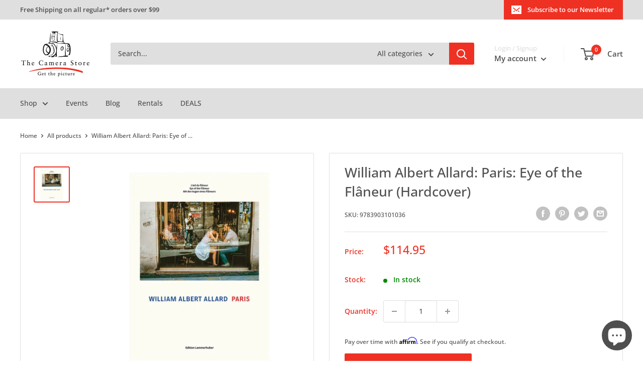

--- FILE ---
content_type: text/html; charset=utf-8
request_url: https://thecamerastore.com/products/william-albert-allard-paris-eye-of-the-flaneurhar-hardcover
body_size: 97344
content:
<!doctype html>

<html class="no-js" lang="en">
  <head>
	<!-- Added by AVADA SEO Suite -->
	

	<!-- /Added by AVADA SEO Suite -->
    <meta charset="utf-8">
    <meta
      name="viewport"
      content="width=device-width, initial-scale=1.0, height=device-height, minimum-scale=1.0, maximum-scale=1.0"
    >
    <meta name="theme-color" content="#ef3123"><title>William Albert Allard: Paris: Eye of the Flâneur (Hardcover)
</title><meta name="description" content="Master portraitist William Albert Allard gracefully captures the visual complexity of the City of Light."><link rel="canonical" href="https://thecamerastore.com/products/william-albert-allard-paris-eye-of-the-flaneurhar-hardcover"><link rel="shortcut icon" href="//thecamerastore.com/cdn/shop/files/TCS_Circle_Icon_Low_Quality_fc256236-20c4-44e4-84cc-04efa52a102d_96x96.gif?v=1656089535" type="image/png"><link rel="preload" as="style" href="//thecamerastore.com/cdn/shop/t/14/assets/theme.css?v=170625056404605190251752698867">
    <link rel="preload" as="script" href="//thecamerastore.com/cdn/shop/t/14/assets/theme.js?v=129901818093899927941721407543">
    <link rel="preconnect" href="https://cdn.shopify.com">
    <link rel="preconnect" href="https://fonts.shopifycdn.com">
    <link rel="dns-prefetch" href="https://productreviews.shopifycdn.com">
    <link rel="dns-prefetch" href="https://ajax.googleapis.com">
    <link rel="dns-prefetch" href="https://maps.googleapis.com">
    <link rel="dns-prefetch" href="https://maps.gstatic.com">

    <meta property="og:type" content="product">
  <meta property="og:title" content="William Albert Allard: Paris: Eye of the Flâneur (Hardcover)"><meta property="og:image" content="http://thecamerastore.com/cdn/shop/products/Products13202-1000x1000-388631.jpg?v=1602199501">
    <meta property="og:image:secure_url" content="https://thecamerastore.com/cdn/shop/products/Products13202-1000x1000-388631.jpg?v=1602199501">
    <meta property="og:image:width" content="1000">
    <meta property="og:image:height" content="1000"><meta property="product:price:amount" content="114.95">
  <meta property="product:price:currency" content="CAD"><meta property="og:description" content="Master portraitist William Albert Allard gracefully captures the visual complexity of the City of Light."><meta property="og:url" content="https://thecamerastore.com/products/william-albert-allard-paris-eye-of-the-flaneurhar-hardcover">
<meta property="og:site_name" content="The Camera Store"><meta name="twitter:card" content="summary"><meta name="twitter:title" content="William Albert Allard: Paris: Eye of the Flâneur (Hardcover)">
  <meta name="twitter:description" content="For 31 years William Albert Allard has returned again and again to the City of Light in the true spirit of the flâneur, to wander the streets aimlessly, yet ever alert to moments he might capture in his camera. With superb colour perception, this masterful portraitist and long-time contributor to National Geographic magazine has returned from his strolls with images ranging from fashion models backstage, to a beautiful young café patron lost in thought, to bikini-clad sunbathers in a grassy park in the Marais or lying on the sand of man-made beaches along the Seine. As does a flâneur, Allard has often walked about Paris in pursuit of nothing specific but everything in general. He is known for his meticulous framing of the moment, all the many pieces of a visual puzzle falling gracefully into place. Allard claims he misses">
  <meta name="twitter:image" content="https://thecamerastore.com/cdn/shop/products/Products13202-1000x1000-388631_600x600_crop_center.jpg?v=1602199501">
    <link rel="preload" href="//thecamerastore.com/cdn/fonts/open_sans/opensans_n5.500dcf21ddee5bc5855ad3a20394d3bc363c217c.woff2" as="font" type="font/woff2" crossorigin><link rel="preload" href="//thecamerastore.com/cdn/fonts/open_sans/opensans_n5.500dcf21ddee5bc5855ad3a20394d3bc363c217c.woff2" as="font" type="font/woff2" crossorigin><style>
  @font-face {
  font-family: "Open Sans";
  font-weight: 500;
  font-style: normal;
  font-display: swap;
  src: url("//thecamerastore.com/cdn/fonts/open_sans/opensans_n5.500dcf21ddee5bc5855ad3a20394d3bc363c217c.woff2") format("woff2"),
       url("//thecamerastore.com/cdn/fonts/open_sans/opensans_n5.af1a06d824dccfb4d400ba874ef19176651ec834.woff") format("woff");
}

  @font-face {
  font-family: "Open Sans";
  font-weight: 500;
  font-style: normal;
  font-display: swap;
  src: url("//thecamerastore.com/cdn/fonts/open_sans/opensans_n5.500dcf21ddee5bc5855ad3a20394d3bc363c217c.woff2") format("woff2"),
       url("//thecamerastore.com/cdn/fonts/open_sans/opensans_n5.af1a06d824dccfb4d400ba874ef19176651ec834.woff") format("woff");
}

@font-face {
  font-family: "Open Sans";
  font-weight: 600;
  font-style: normal;
  font-display: swap;
  src: url("//thecamerastore.com/cdn/fonts/open_sans/opensans_n6.15aeff3c913c3fe570c19cdfeed14ce10d09fb08.woff2") format("woff2"),
       url("//thecamerastore.com/cdn/fonts/open_sans/opensans_n6.14bef14c75f8837a87f70ce22013cb146ee3e9f3.woff") format("woff");
}

@font-face {
  font-family: "Open Sans";
  font-weight: 500;
  font-style: italic;
  font-display: swap;
  src: url("//thecamerastore.com/cdn/fonts/open_sans/opensans_i5.3ead07c98afbb2e3ec3fe4a47b127b51213a1971.woff2") format("woff2"),
       url("//thecamerastore.com/cdn/fonts/open_sans/opensans_i5.b00ab1ae87e1c84d69a00cf4ca69626559fa5f8c.woff") format("woff");
}


  @font-face {
  font-family: "Open Sans";
  font-weight: 700;
  font-style: normal;
  font-display: swap;
  src: url("//thecamerastore.com/cdn/fonts/open_sans/opensans_n7.a9393be1574ea8606c68f4441806b2711d0d13e4.woff2") format("woff2"),
       url("//thecamerastore.com/cdn/fonts/open_sans/opensans_n7.7b8af34a6ebf52beb1a4c1d8c73ad6910ec2e553.woff") format("woff");
}

  @font-face {
  font-family: "Open Sans";
  font-weight: 500;
  font-style: italic;
  font-display: swap;
  src: url("//thecamerastore.com/cdn/fonts/open_sans/opensans_i5.3ead07c98afbb2e3ec3fe4a47b127b51213a1971.woff2") format("woff2"),
       url("//thecamerastore.com/cdn/fonts/open_sans/opensans_i5.b00ab1ae87e1c84d69a00cf4ca69626559fa5f8c.woff") format("woff");
}

  @font-face {
  font-family: "Open Sans";
  font-weight: 700;
  font-style: italic;
  font-display: swap;
  src: url("//thecamerastore.com/cdn/fonts/open_sans/opensans_i7.916ced2e2ce15f7fcd95d196601a15e7b89ee9a4.woff2") format("woff2"),
       url("//thecamerastore.com/cdn/fonts/open_sans/opensans_i7.99a9cff8c86ea65461de497ade3d515a98f8b32a.woff") format("woff");
}


  :root {
    --default-text-font-size : 15px;
    --base-text-font-size    : 14px;
    --heading-font-family    : "Open Sans", sans-serif;
    --heading-font-weight    : 500;
    --heading-font-style     : normal;
    --text-font-family       : "Open Sans", sans-serif;
    --text-font-weight       : 500;
    --text-font-style        : normal;
    --text-font-bolder-weight: 600;
    --text-link-decoration   : underline;

    --text-color               : #4f4f4f;
    --text-color-rgb           : 79, 79, 79;
    --heading-color            : #ef3123;
    --border-color             : #dfdfdf;
    --border-color-rgb         : 223, 223, 223;
    --form-border-color        : #d2d2d2;
    --accent-color             : #ef3123;
    --accent-color-rgb         : 239, 49, 35;
    --link-color               : #ef3123;
    --link-color-hover         : #b8190d;
    --background               : #ffffff;
    --secondary-background     : #ffffff;
    --secondary-background-rgb : 255, 255, 255;
    --accent-background        : rgba(239, 49, 35, 0.08);

    --input-background: #ffffff;

    --error-color       : #ff0000;
    --error-background  : rgba(255, 0, 0, 0.07);
    --success-color     : #00aa00;
    --success-background: rgba(0, 170, 0, 0.11);

    --primary-button-background      : #ef3123;
    --primary-button-background-rgb  : 239, 49, 35;
    --primary-button-text-color      : #ffffff;
    --secondary-button-background    : #ef3123;
    --secondary-button-background-rgb: 239, 49, 35;
    --secondary-button-text-color    : #ffffff;

    --header-background      : #ffffff;
    --header-text-color      : #4f4f4f;
    --header-light-text-color: #dfdfdf;
    --header-border-color    : rgba(223, 223, 223, 0.3);
    --header-accent-color    : #ef3123;

    --footer-background-color:    #ffffff;
    --footer-heading-text-color:  #ef3123;
    --footer-body-text-color:     #4f4f4f;
    --footer-body-text-color-rgb: 79, 79, 79;
    --footer-accent-color:        #ef3123;
    --footer-accent-color-rgb:    239, 49, 35;
    --footer-border:              1px solid var(--border-color);
    
    --flickity-arrow-color: #acacac;--product-on-sale-accent           : #ef3123;
    --product-on-sale-accent-rgb       : 239, 49, 35;
    --product-on-sale-color            : #ffffff;
    --product-in-stock-color           : #008a00;
    --product-low-stock-color          : #ff6128;
    --product-sold-out-color           : #d1d1d1;
    --product-custom-label-1-background: #ef3123;
    --product-custom-label-1-color     : #ffffff;
    --product-custom-label-2-background: #00a500;
    --product-custom-label-2-color     : #ffffff;
    --product-review-star-color        : #ffbd00;

    --mobile-container-gutter : 20px;
    --desktop-container-gutter: 40px;

    /* Shopify related variables */
    --payment-terms-background-color: #ffffff;
  }
</style>

<script>
  // IE11 does not have support for CSS variables, so we have to polyfill them
  if (!(((window || {}).CSS || {}).supports && window.CSS.supports('(--a: 0)'))) {
    const script = document.createElement('script');
    script.type = 'text/javascript';
    script.src = 'https://cdn.jsdelivr.net/npm/css-vars-ponyfill@2';
    script.onload = function() {
      cssVars({});
    };

    document.getElementsByTagName('head')[0].appendChild(script);
  }
</script>


    <script>window.nfecShopVersion = '1768738912';window.nfecJsVersion = '449674';window.nfecCVersion = 67009</script>
    <script>window.performance && window.performance.mark && window.performance.mark('shopify.content_for_header.start');</script><meta name="google-site-verification" content="W-ZV-I7YoyqyBhBUwBljlYwTD_UE9hIS8HGCH30kQvo">
<meta id="shopify-digital-wallet" name="shopify-digital-wallet" content="/34352463917/digital_wallets/dialog">
<meta name="shopify-checkout-api-token" content="3eed9c0957ad0df0b518df69303c0369">
<meta id="in-context-paypal-metadata" data-shop-id="34352463917" data-venmo-supported="false" data-environment="production" data-locale="en_US" data-paypal-v4="true" data-currency="CAD">
<link rel="alternate" type="application/json+oembed" href="https://thecamerastore.com/products/william-albert-allard-paris-eye-of-the-flaneurhar-hardcover.oembed">
<script async="async" src="/checkouts/internal/preloads.js?locale=en-CA"></script>
<link rel="preconnect" href="https://shop.app" crossorigin="anonymous">
<script async="async" src="https://shop.app/checkouts/internal/preloads.js?locale=en-CA&shop_id=34352463917" crossorigin="anonymous"></script>
<script id="apple-pay-shop-capabilities" type="application/json">{"shopId":34352463917,"countryCode":"CA","currencyCode":"CAD","merchantCapabilities":["supports3DS"],"merchantId":"gid:\/\/shopify\/Shop\/34352463917","merchantName":"The Camera Store","requiredBillingContactFields":["postalAddress","email","phone"],"requiredShippingContactFields":["postalAddress","email","phone"],"shippingType":"shipping","supportedNetworks":["visa","masterCard","discover","interac"],"total":{"type":"pending","label":"The Camera Store","amount":"1.00"},"shopifyPaymentsEnabled":true,"supportsSubscriptions":true}</script>
<script id="shopify-features" type="application/json">{"accessToken":"3eed9c0957ad0df0b518df69303c0369","betas":["rich-media-storefront-analytics"],"domain":"thecamerastore.com","predictiveSearch":true,"shopId":34352463917,"locale":"en"}</script>
<script>var Shopify = Shopify || {};
Shopify.shop = "the-camera-store-inc.myshopify.com";
Shopify.locale = "en";
Shopify.currency = {"active":"CAD","rate":"1.0"};
Shopify.country = "CA";
Shopify.theme = {"name":"Warehouse 2.8.0 TCS Theme","id":127812993069,"schema_name":"Warehouse","schema_version":"2.8.0","theme_store_id":871,"role":"main"};
Shopify.theme.handle = "null";
Shopify.theme.style = {"id":null,"handle":null};
Shopify.cdnHost = "thecamerastore.com/cdn";
Shopify.routes = Shopify.routes || {};
Shopify.routes.root = "/";</script>
<script type="module">!function(o){(o.Shopify=o.Shopify||{}).modules=!0}(window);</script>
<script>!function(o){function n(){var o=[];function n(){o.push(Array.prototype.slice.apply(arguments))}return n.q=o,n}var t=o.Shopify=o.Shopify||{};t.loadFeatures=n(),t.autoloadFeatures=n()}(window);</script>
<script>
  window.ShopifyPay = window.ShopifyPay || {};
  window.ShopifyPay.apiHost = "shop.app\/pay";
  window.ShopifyPay.redirectState = null;
</script>
<script id="shop-js-analytics" type="application/json">{"pageType":"product"}</script>
<script defer="defer" async type="module" src="//thecamerastore.com/cdn/shopifycloud/shop-js/modules/v2/client.init-shop-cart-sync_C5BV16lS.en.esm.js"></script>
<script defer="defer" async type="module" src="//thecamerastore.com/cdn/shopifycloud/shop-js/modules/v2/chunk.common_CygWptCX.esm.js"></script>
<script type="module">
  await import("//thecamerastore.com/cdn/shopifycloud/shop-js/modules/v2/client.init-shop-cart-sync_C5BV16lS.en.esm.js");
await import("//thecamerastore.com/cdn/shopifycloud/shop-js/modules/v2/chunk.common_CygWptCX.esm.js");

  window.Shopify.SignInWithShop?.initShopCartSync?.({"fedCMEnabled":true,"windoidEnabled":true});

</script>
<script defer="defer" async type="module" src="//thecamerastore.com/cdn/shopifycloud/shop-js/modules/v2/client.payment-terms_CZxnsJam.en.esm.js"></script>
<script defer="defer" async type="module" src="//thecamerastore.com/cdn/shopifycloud/shop-js/modules/v2/chunk.common_CygWptCX.esm.js"></script>
<script defer="defer" async type="module" src="//thecamerastore.com/cdn/shopifycloud/shop-js/modules/v2/chunk.modal_D71HUcav.esm.js"></script>
<script type="module">
  await import("//thecamerastore.com/cdn/shopifycloud/shop-js/modules/v2/client.payment-terms_CZxnsJam.en.esm.js");
await import("//thecamerastore.com/cdn/shopifycloud/shop-js/modules/v2/chunk.common_CygWptCX.esm.js");
await import("//thecamerastore.com/cdn/shopifycloud/shop-js/modules/v2/chunk.modal_D71HUcav.esm.js");

  
</script>
<script>
  window.Shopify = window.Shopify || {};
  if (!window.Shopify.featureAssets) window.Shopify.featureAssets = {};
  window.Shopify.featureAssets['shop-js'] = {"shop-cart-sync":["modules/v2/client.shop-cart-sync_ZFArdW7E.en.esm.js","modules/v2/chunk.common_CygWptCX.esm.js"],"init-fed-cm":["modules/v2/client.init-fed-cm_CmiC4vf6.en.esm.js","modules/v2/chunk.common_CygWptCX.esm.js"],"shop-button":["modules/v2/client.shop-button_tlx5R9nI.en.esm.js","modules/v2/chunk.common_CygWptCX.esm.js"],"shop-cash-offers":["modules/v2/client.shop-cash-offers_DOA2yAJr.en.esm.js","modules/v2/chunk.common_CygWptCX.esm.js","modules/v2/chunk.modal_D71HUcav.esm.js"],"init-windoid":["modules/v2/client.init-windoid_sURxWdc1.en.esm.js","modules/v2/chunk.common_CygWptCX.esm.js"],"shop-toast-manager":["modules/v2/client.shop-toast-manager_ClPi3nE9.en.esm.js","modules/v2/chunk.common_CygWptCX.esm.js"],"init-shop-email-lookup-coordinator":["modules/v2/client.init-shop-email-lookup-coordinator_B8hsDcYM.en.esm.js","modules/v2/chunk.common_CygWptCX.esm.js"],"init-shop-cart-sync":["modules/v2/client.init-shop-cart-sync_C5BV16lS.en.esm.js","modules/v2/chunk.common_CygWptCX.esm.js"],"avatar":["modules/v2/client.avatar_BTnouDA3.en.esm.js"],"pay-button":["modules/v2/client.pay-button_FdsNuTd3.en.esm.js","modules/v2/chunk.common_CygWptCX.esm.js"],"init-customer-accounts":["modules/v2/client.init-customer-accounts_DxDtT_ad.en.esm.js","modules/v2/client.shop-login-button_C5VAVYt1.en.esm.js","modules/v2/chunk.common_CygWptCX.esm.js","modules/v2/chunk.modal_D71HUcav.esm.js"],"init-shop-for-new-customer-accounts":["modules/v2/client.init-shop-for-new-customer-accounts_ChsxoAhi.en.esm.js","modules/v2/client.shop-login-button_C5VAVYt1.en.esm.js","modules/v2/chunk.common_CygWptCX.esm.js","modules/v2/chunk.modal_D71HUcav.esm.js"],"shop-login-button":["modules/v2/client.shop-login-button_C5VAVYt1.en.esm.js","modules/v2/chunk.common_CygWptCX.esm.js","modules/v2/chunk.modal_D71HUcav.esm.js"],"init-customer-accounts-sign-up":["modules/v2/client.init-customer-accounts-sign-up_CPSyQ0Tj.en.esm.js","modules/v2/client.shop-login-button_C5VAVYt1.en.esm.js","modules/v2/chunk.common_CygWptCX.esm.js","modules/v2/chunk.modal_D71HUcav.esm.js"],"shop-follow-button":["modules/v2/client.shop-follow-button_Cva4Ekp9.en.esm.js","modules/v2/chunk.common_CygWptCX.esm.js","modules/v2/chunk.modal_D71HUcav.esm.js"],"checkout-modal":["modules/v2/client.checkout-modal_BPM8l0SH.en.esm.js","modules/v2/chunk.common_CygWptCX.esm.js","modules/v2/chunk.modal_D71HUcav.esm.js"],"lead-capture":["modules/v2/client.lead-capture_Bi8yE_yS.en.esm.js","modules/v2/chunk.common_CygWptCX.esm.js","modules/v2/chunk.modal_D71HUcav.esm.js"],"shop-login":["modules/v2/client.shop-login_D6lNrXab.en.esm.js","modules/v2/chunk.common_CygWptCX.esm.js","modules/v2/chunk.modal_D71HUcav.esm.js"],"payment-terms":["modules/v2/client.payment-terms_CZxnsJam.en.esm.js","modules/v2/chunk.common_CygWptCX.esm.js","modules/v2/chunk.modal_D71HUcav.esm.js"]};
</script>
<script>(function() {
  var isLoaded = false;
  function asyncLoad() {
    if (isLoaded) return;
    isLoaded = true;
    var urls = ["\/\/cdn.shopify.com\/proxy\/b4763980e3d231e095bceb367cee1d7512e1818ad565ec042601e5d55c84fa42\/api.goaffpro.com\/loader.js?shop=the-camera-store-inc.myshopify.com\u0026sp-cache-control=cHVibGljLCBtYXgtYWdlPTkwMA","https:\/\/static.klaviyo.com\/onsite\/js\/klaviyo.js?company_id=VBMMZ6\u0026shop=the-camera-store-inc.myshopify.com","https:\/\/static.klaviyo.com\/onsite\/js\/klaviyo.js?company_id=VBMMZ6\u0026shop=the-camera-store-inc.myshopify.com","https:\/\/d5zu2f4xvqanl.cloudfront.net\/42\/fe\/loader_2.js?shop=the-camera-store-inc.myshopify.com","https:\/\/cdn.shopify.com\/s\/files\/1\/0343\/5246\/3917\/t\/14\/assets\/affirmShopify.js?v=1698862270\u0026shop=the-camera-store-inc.myshopify.com","https:\/\/app-api.vidjet.io\/540b9c50-d1bb-45c2-8ffd-70a60611c703\/shopify\/scripttag?v=1750267523389\u0026shop=the-camera-store-inc.myshopify.com"];
    for (var i = 0; i < urls.length; i++) {
      var s = document.createElement('script');
      s.type = 'text/javascript';
      s.async = true;
      s.src = urls[i];
      var x = document.getElementsByTagName('script')[0];
      x.parentNode.insertBefore(s, x);
    }
  };
  if(window.attachEvent) {
    window.attachEvent('onload', asyncLoad);
  } else {
    window.addEventListener('load', asyncLoad, false);
  }
})();</script>
<script id="__st">var __st={"a":34352463917,"offset":-25200,"reqid":"8168e843-f4c2-4387-8b30-b0868ebc32cf-1768825325","pageurl":"thecamerastore.com\/products\/william-albert-allard-paris-eye-of-the-flaneurhar-hardcover","u":"a8d584e9b06c","p":"product","rtyp":"product","rid":5206275325997};</script>
<script>window.ShopifyPaypalV4VisibilityTracking = true;</script>
<script id="captcha-bootstrap">!function(){'use strict';const t='contact',e='account',n='new_comment',o=[[t,t],['blogs',n],['comments',n],[t,'customer']],c=[[e,'customer_login'],[e,'guest_login'],[e,'recover_customer_password'],[e,'create_customer']],r=t=>t.map((([t,e])=>`form[action*='/${t}']:not([data-nocaptcha='true']) input[name='form_type'][value='${e}']`)).join(','),a=t=>()=>t?[...document.querySelectorAll(t)].map((t=>t.form)):[];function s(){const t=[...o],e=r(t);return a(e)}const i='password',u='form_key',d=['recaptcha-v3-token','g-recaptcha-response','h-captcha-response',i],f=()=>{try{return window.sessionStorage}catch{return}},m='__shopify_v',_=t=>t.elements[u];function p(t,e,n=!1){try{const o=window.sessionStorage,c=JSON.parse(o.getItem(e)),{data:r}=function(t){const{data:e,action:n}=t;return t[m]||n?{data:e,action:n}:{data:t,action:n}}(c);for(const[e,n]of Object.entries(r))t.elements[e]&&(t.elements[e].value=n);n&&o.removeItem(e)}catch(o){console.error('form repopulation failed',{error:o})}}const l='form_type',E='cptcha';function T(t){t.dataset[E]=!0}const w=window,h=w.document,L='Shopify',v='ce_forms',y='captcha';let A=!1;((t,e)=>{const n=(g='f06e6c50-85a8-45c8-87d0-21a2b65856fe',I='https://cdn.shopify.com/shopifycloud/storefront-forms-hcaptcha/ce_storefront_forms_captcha_hcaptcha.v1.5.2.iife.js',D={infoText:'Protected by hCaptcha',privacyText:'Privacy',termsText:'Terms'},(t,e,n)=>{const o=w[L][v],c=o.bindForm;if(c)return c(t,g,e,D).then(n);var r;o.q.push([[t,g,e,D],n]),r=I,A||(h.body.append(Object.assign(h.createElement('script'),{id:'captcha-provider',async:!0,src:r})),A=!0)});var g,I,D;w[L]=w[L]||{},w[L][v]=w[L][v]||{},w[L][v].q=[],w[L][y]=w[L][y]||{},w[L][y].protect=function(t,e){n(t,void 0,e),T(t)},Object.freeze(w[L][y]),function(t,e,n,w,h,L){const[v,y,A,g]=function(t,e,n){const i=e?o:[],u=t?c:[],d=[...i,...u],f=r(d),m=r(i),_=r(d.filter((([t,e])=>n.includes(e))));return[a(f),a(m),a(_),s()]}(w,h,L),I=t=>{const e=t.target;return e instanceof HTMLFormElement?e:e&&e.form},D=t=>v().includes(t);t.addEventListener('submit',(t=>{const e=I(t);if(!e)return;const n=D(e)&&!e.dataset.hcaptchaBound&&!e.dataset.recaptchaBound,o=_(e),c=g().includes(e)&&(!o||!o.value);(n||c)&&t.preventDefault(),c&&!n&&(function(t){try{if(!f())return;!function(t){const e=f();if(!e)return;const n=_(t);if(!n)return;const o=n.value;o&&e.removeItem(o)}(t);const e=Array.from(Array(32),(()=>Math.random().toString(36)[2])).join('');!function(t,e){_(t)||t.append(Object.assign(document.createElement('input'),{type:'hidden',name:u})),t.elements[u].value=e}(t,e),function(t,e){const n=f();if(!n)return;const o=[...t.querySelectorAll(`input[type='${i}']`)].map((({name:t})=>t)),c=[...d,...o],r={};for(const[a,s]of new FormData(t).entries())c.includes(a)||(r[a]=s);n.setItem(e,JSON.stringify({[m]:1,action:t.action,data:r}))}(t,e)}catch(e){console.error('failed to persist form',e)}}(e),e.submit())}));const S=(t,e)=>{t&&!t.dataset[E]&&(n(t,e.some((e=>e===t))),T(t))};for(const o of['focusin','change'])t.addEventListener(o,(t=>{const e=I(t);D(e)&&S(e,y())}));const B=e.get('form_key'),M=e.get(l),P=B&&M;t.addEventListener('DOMContentLoaded',(()=>{const t=y();if(P)for(const e of t)e.elements[l].value===M&&p(e,B);[...new Set([...A(),...v().filter((t=>'true'===t.dataset.shopifyCaptcha))])].forEach((e=>S(e,t)))}))}(h,new URLSearchParams(w.location.search),n,t,e,['guest_login'])})(!0,!0)}();</script>
<script integrity="sha256-4kQ18oKyAcykRKYeNunJcIwy7WH5gtpwJnB7kiuLZ1E=" data-source-attribution="shopify.loadfeatures" defer="defer" src="//thecamerastore.com/cdn/shopifycloud/storefront/assets/storefront/load_feature-a0a9edcb.js" crossorigin="anonymous"></script>
<script crossorigin="anonymous" defer="defer" src="//thecamerastore.com/cdn/shopifycloud/storefront/assets/shopify_pay/storefront-65b4c6d7.js?v=20250812"></script>
<script data-source-attribution="shopify.dynamic_checkout.dynamic.init">var Shopify=Shopify||{};Shopify.PaymentButton=Shopify.PaymentButton||{isStorefrontPortableWallets:!0,init:function(){window.Shopify.PaymentButton.init=function(){};var t=document.createElement("script");t.src="https://thecamerastore.com/cdn/shopifycloud/portable-wallets/latest/portable-wallets.en.js",t.type="module",document.head.appendChild(t)}};
</script>
<script data-source-attribution="shopify.dynamic_checkout.buyer_consent">
  function portableWalletsHideBuyerConsent(e){var t=document.getElementById("shopify-buyer-consent"),n=document.getElementById("shopify-subscription-policy-button");t&&n&&(t.classList.add("hidden"),t.setAttribute("aria-hidden","true"),n.removeEventListener("click",e))}function portableWalletsShowBuyerConsent(e){var t=document.getElementById("shopify-buyer-consent"),n=document.getElementById("shopify-subscription-policy-button");t&&n&&(t.classList.remove("hidden"),t.removeAttribute("aria-hidden"),n.addEventListener("click",e))}window.Shopify?.PaymentButton&&(window.Shopify.PaymentButton.hideBuyerConsent=portableWalletsHideBuyerConsent,window.Shopify.PaymentButton.showBuyerConsent=portableWalletsShowBuyerConsent);
</script>
<script data-source-attribution="shopify.dynamic_checkout.cart.bootstrap">document.addEventListener("DOMContentLoaded",(function(){function t(){return document.querySelector("shopify-accelerated-checkout-cart, shopify-accelerated-checkout")}if(t())Shopify.PaymentButton.init();else{new MutationObserver((function(e,n){t()&&(Shopify.PaymentButton.init(),n.disconnect())})).observe(document.body,{childList:!0,subtree:!0})}}));
</script>
<script id='scb4127' type='text/javascript' async='' src='https://thecamerastore.com/cdn/shopifycloud/privacy-banner/storefront-banner.js'></script><link id="shopify-accelerated-checkout-styles" rel="stylesheet" media="screen" href="https://thecamerastore.com/cdn/shopifycloud/portable-wallets/latest/accelerated-checkout-backwards-compat.css" crossorigin="anonymous">
<style id="shopify-accelerated-checkout-cart">
        #shopify-buyer-consent {
  margin-top: 1em;
  display: inline-block;
  width: 100%;
}

#shopify-buyer-consent.hidden {
  display: none;
}

#shopify-subscription-policy-button {
  background: none;
  border: none;
  padding: 0;
  text-decoration: underline;
  font-size: inherit;
  cursor: pointer;
}

#shopify-subscription-policy-button::before {
  box-shadow: none;
}

      </style>

<script>window.performance && window.performance.mark && window.performance.mark('shopify.content_for_header.end');</script>

    <link rel="stylesheet" href="//thecamerastore.com/cdn/shop/t/14/assets/theme.css?v=170625056404605190251752698867">

    
  <script type="application/ld+json">
  {
    "@context": "https://schema.org",
    "@type": "Product",
    "productID": 5206275325997,
    "offers": [{
          "@type": "Offer",
          "name": "Default Title",
          "availability":"InStock",
          "price": 114.95,
          "priceCurrency": "CAD",
          "priceValidUntil": "2026-01-29","sku": "9783903101036",
            "gtin13": "9783903101036",
          "url": "/products/william-albert-allard-paris-eye-of-the-flaneurhar-hardcover?variant=34875937030189"
        }
],"brand": {
      "@type": "Brand",
      "name": "General\/Misc"
    },
    "name": "William Albert Allard: Paris: Eye of the Flâneur (Hardcover)",
    "description": "For 31 years William Albert Allard has returned again and again to the City of Light in the true spirit of the flâneur, to wander the streets aimlessly, yet ever alert to moments he might capture in his camera. With superb colour perception, this masterful portraitist and long-time contributor to National Geographic magazine has returned from his strolls with images ranging from fashion models backstage, to a beautiful young café patron lost in thought, to bikini-clad sunbathers in a grassy park in the Marais or lying on the sand of man-made beaches along the Seine. As does a flâneur, Allard has often walked about Paris in pursuit of nothing specific but everything in general. He is known for his meticulous framing of the moment, all the many pieces of a visual puzzle falling gracefully into place. Allard claims he misses far more than he gets, but those he does capture are truly memorable pictures one can cherish, from a city that never stops offering more. Text in English, French, and German.",
    "category": "Books \u0026 Guides",
    "url": "/products/william-albert-allard-paris-eye-of-the-flaneurhar-hardcover",
    "sku": "9783903101036",
    "image": {
      "@type": "ImageObject",
      "url": "https://thecamerastore.com/cdn/shop/products/Products13202-1000x1000-388631.jpg?v=1602199501&width=1024",
      "image": "https://thecamerastore.com/cdn/shop/products/Products13202-1000x1000-388631.jpg?v=1602199501&width=1024",
      "name": "William Albert Allard: Paris: Eye of the Flâneur (Hardcover)",
      "width": "1024",
      "height": "1024"
    }
  }
  </script>



  <script type="application/ld+json">
  {
    "@context": "https://schema.org",
    "@type": "BreadcrumbList",
  "itemListElement": [{
      "@type": "ListItem",
      "position": 1,
      "name": "Home",
      "item": "https://thecamerastore.com"
    },{
          "@type": "ListItem",
          "position": 2,
          "name": "William Albert Allard: Paris: Eye of the Flâneur (Hardcover)",
          "item": "https://thecamerastore.com/products/william-albert-allard-paris-eye-of-the-flaneurhar-hardcover"
        }]
  }
  </script>



    <script>
      // This allows to expose several variables to the global scope, to be used in scripts
      window.theme = {
        pageType: "product",
        cartCount: 0,
        moneyFormat: "${{amount}}",
        moneyWithCurrencyFormat: "${{amount}} CAD",
        currencyCodeEnabled: false,
        showDiscount: true,
        discountMode: "saving",
        searchMode: "product,article,page",
        searchUnavailableProducts: "show",
        cartType: "drawer"
      };

      window.routes = {
        rootUrl: "\/",
        rootUrlWithoutSlash: '',
        cartUrl: "\/cart",
        cartAddUrl: "\/cart\/add",
        cartChangeUrl: "\/cart\/change",
        searchUrl: "\/search",
        productRecommendationsUrl: "\/recommendations\/products"
      };

      window.languages = {
        productRegularPrice: "Regular price",
        productSalePrice: "Sale price",
        collectionOnSaleLabel: "Save {{savings}}",
        productFormUnavailable: "Unavailable",
        productFormAddToCart: "Add to cart",
        productFormSoldOut: "Sold out",
        productAdded: "Product has been added to your cart",
        productAddedShort: "Added!",
        shippingEstimatorNoResults: "No shipping could be found for your address.",
        shippingEstimatorOneResult: "There is one shipping rate for your address:",
        shippingEstimatorMultipleResults: "There are {{count}} shipping rates for your address:",
        shippingEstimatorErrors: "There are some errors:"
      };

      window.lazySizesConfig = {
        loadHidden: false,
        hFac: 0.8,
        expFactor: 3,
        customMedia: {
          '--phone': '(max-width: 640px)',
          '--tablet': '(min-width: 641px) and (max-width: 1023px)',
          '--lap': '(min-width: 1024px)'
        }
      };

      document.documentElement.className = document.documentElement.className.replace('no-js', 'js');
    </script><script src="//thecamerastore.com/cdn/shop/t/14/assets/theme.js?v=129901818093899927941721407543" defer></script>
    <script src="//thecamerastore.com/cdn/shop/t/14/assets/custom.js?v=102476495355921946141666396857" defer></script><script>
        (function () {
          window.onpageshow = function() {
            // We force re-freshing the cart content onpageshow, as most browsers will serve a cache copy when hitting the
            // back button, which cause staled data
            document.documentElement.dispatchEvent(new CustomEvent('cart:refresh', {
              bubbles: true,
              detail: {scrollToTop: false}
            }));
          };
        })();
      </script><!-- Gem_Page_Header_Script -->
        


    <!-- End_Gem_Page_Header_Script -->

    


    

    
  
  <!-- BEGIN app block: shopify://apps/klaviyo-email-marketing-sms/blocks/klaviyo-onsite-embed/2632fe16-c075-4321-a88b-50b567f42507 -->












  <script async src="https://static.klaviyo.com/onsite/js/VBMMZ6/klaviyo.js?company_id=VBMMZ6"></script>
  <script>!function(){if(!window.klaviyo){window._klOnsite=window._klOnsite||[];try{window.klaviyo=new Proxy({},{get:function(n,i){return"push"===i?function(){var n;(n=window._klOnsite).push.apply(n,arguments)}:function(){for(var n=arguments.length,o=new Array(n),w=0;w<n;w++)o[w]=arguments[w];var t="function"==typeof o[o.length-1]?o.pop():void 0,e=new Promise((function(n){window._klOnsite.push([i].concat(o,[function(i){t&&t(i),n(i)}]))}));return e}}})}catch(n){window.klaviyo=window.klaviyo||[],window.klaviyo.push=function(){var n;(n=window._klOnsite).push.apply(n,arguments)}}}}();</script>

  
    <script id="viewed_product">
      if (item == null) {
        var _learnq = _learnq || [];

        var MetafieldReviews = null
        var MetafieldYotpoRating = null
        var MetafieldYotpoCount = null
        var MetafieldLooxRating = null
        var MetafieldLooxCount = null
        var okendoProduct = null
        var okendoProductReviewCount = null
        var okendoProductReviewAverageValue = null
        try {
          // The following fields are used for Customer Hub recently viewed in order to add reviews.
          // This information is not part of __kla_viewed. Instead, it is part of __kla_viewed_reviewed_items
          MetafieldReviews = {};
          MetafieldYotpoRating = null
          MetafieldYotpoCount = null
          MetafieldLooxRating = null
          MetafieldLooxCount = null

          okendoProduct = null
          // If the okendo metafield is not legacy, it will error, which then requires the new json formatted data
          if (okendoProduct && 'error' in okendoProduct) {
            okendoProduct = null
          }
          okendoProductReviewCount = okendoProduct ? okendoProduct.reviewCount : null
          okendoProductReviewAverageValue = okendoProduct ? okendoProduct.reviewAverageValue : null
        } catch (error) {
          console.error('Error in Klaviyo onsite reviews tracking:', error);
        }

        var item = {
          Name: "William Albert Allard: Paris: Eye of the Flâneur (Hardcover)",
          ProductID: 5206275325997,
          Categories: ["Books \u0026 Guides","Globo basis collection - Do not delete","Photobooks","Products Over $99"],
          ImageURL: "https://thecamerastore.com/cdn/shop/products/Products13202-1000x1000-388631_grande.jpg?v=1602199501",
          URL: "https://thecamerastore.com/products/william-albert-allard-paris-eye-of-the-flaneurhar-hardcover",
          Brand: "General\/Misc",
          Price: "$114.95",
          Value: "114.95",
          CompareAtPrice: "$0.00"
        };
        _learnq.push(['track', 'Viewed Product', item]);
        _learnq.push(['trackViewedItem', {
          Title: item.Name,
          ItemId: item.ProductID,
          Categories: item.Categories,
          ImageUrl: item.ImageURL,
          Url: item.URL,
          Metadata: {
            Brand: item.Brand,
            Price: item.Price,
            Value: item.Value,
            CompareAtPrice: item.CompareAtPrice
          },
          metafields:{
            reviews: MetafieldReviews,
            yotpo:{
              rating: MetafieldYotpoRating,
              count: MetafieldYotpoCount,
            },
            loox:{
              rating: MetafieldLooxRating,
              count: MetafieldLooxCount,
            },
            okendo: {
              rating: okendoProductReviewAverageValue,
              count: okendoProductReviewCount,
            }
          }
        }]);
      }
    </script>
  




  <script>
    window.klaviyoReviewsProductDesignMode = false
  </script>







<!-- END app block --><!-- BEGIN app block: shopify://apps/avada-seo-suite/blocks/avada-seo/15507c6e-1aa3-45d3-b698-7e175e033440 --><script>
  window.AVADA_SEO_ENABLED = true;
</script><!-- BEGIN app snippet: avada-broken-link-manager --><!-- END app snippet --><!-- BEGIN app snippet: avada-seo-site --><!-- END app snippet --><!-- BEGIN app snippet: avada-robot-onpage --><!-- Avada SEO Robot Onpage -->












<!-- END app snippet --><!-- BEGIN app snippet: avada-frequently-asked-questions -->







<!-- END app snippet --><!-- BEGIN app snippet: avada-custom-css --> <!-- BEGIN Avada SEO custom CSS END -->


<!-- END Avada SEO custom CSS END -->
<!-- END app snippet --><!-- BEGIN app snippet: avada-loading --><style>
  @keyframes avada-rotate {
    0% { transform: rotate(0); }
    100% { transform: rotate(360deg); }
  }

  @keyframes avada-fade-out {
    0% { opacity: 1; visibility: visible; }
    100% { opacity: 0; visibility: hidden; }
  }

  .Avada-LoadingScreen {
    display: none;
    width: 100%;
    height: 100vh;
    top: 0;
    position: fixed;
    z-index: 9999;
    display: flex;
    align-items: center;
    justify-content: center;
  
    background-image: url();
    background-position: center;
    background-size: cover;
    background-repeat: no-repeat;
  
  }

  .Avada-LoadingScreen svg {
    animation: avada-rotate 1s linear infinite;
    width: px;
    height: px;
  }
</style>
<script>
  const themeId = Shopify.theme.id;
  const loadingSettingsValue = null;
  const loadingType = loadingSettingsValue?.loadingType;
  function renderLoading() {
    new MutationObserver((mutations, observer) => {
      if (document.body) {
        observer.disconnect();
        const loadingDiv = document.createElement('div');
        loadingDiv.className = 'Avada-LoadingScreen';
        if(loadingType === 'custom_logo' || loadingType === 'favicon_logo') {
          const srcLoadingImage = loadingSettingsValue?.customLogoThemeIds[themeId] || '';
          if(srcLoadingImage) {
            loadingDiv.innerHTML = `
            <img alt="Avada logo"  height="600px" loading="eager" fetchpriority="high"
              src="${srcLoadingImage}&width=600"
              width="600px" />
              `
          }
        }
        if(loadingType === 'circle') {
          loadingDiv.innerHTML = `
        <svg viewBox="0 0 40 40" fill="none" xmlns="http://www.w3.org/2000/svg">
          <path d="M20 3.75C11.0254 3.75 3.75 11.0254 3.75 20C3.75 21.0355 2.91053 21.875 1.875 21.875C0.839475 21.875 0 21.0355 0 20C0 8.9543 8.9543 0 20 0C31.0457 0 40 8.9543 40 20C40 31.0457 31.0457 40 20 40C18.9645 40 18.125 39.1605 18.125 38.125C18.125 37.0895 18.9645 36.25 20 36.25C28.9748 36.25 36.25 28.9748 36.25 20C36.25 11.0254 28.9748 3.75 20 3.75Z" fill=""/>
        </svg>
      `;
        }

        document.body.insertBefore(loadingDiv, document.body.firstChild || null);
        const e = '';
        const t = '';
        const o = 'first' === t;
        const a = sessionStorage.getItem('isShowLoadingAvada');
        const n = document.querySelector('.Avada-LoadingScreen');
        if (a && o) return (n.style.display = 'none');
        n.style.display = 'flex';
        const i = document.body;
        i.style.overflow = 'hidden';
        const l = () => {
          i.style.overflow = 'auto';
          n.style.animation = 'avada-fade-out 1s ease-out forwards';
          setTimeout(() => {
            n.style.display = 'none';
          }, 1000);
        };
        if ((o && !a && sessionStorage.setItem('isShowLoadingAvada', true), 'duration_auto' === e)) {
          window.onload = function() {
            l();
          };
          return;
        }
        setTimeout(() => {
          l();
        }, 1000 * e);
      }
    }).observe(document.documentElement, { childList: true, subtree: true });
  };
  function isNullish(value) {
    return value === null || value === undefined;
  }
  const themeIds = '';
  const themeIdsArray = themeIds ? themeIds.split(',') : [];

  if(!isNullish(themeIds) && themeIdsArray.includes(themeId.toString()) && loadingSettingsValue?.enabled) {
    renderLoading();
  }

  if(isNullish(loadingSettingsValue?.themeIds) && loadingSettingsValue?.enabled) {
    renderLoading();
  }
</script>
<!-- END app snippet --><!-- BEGIN app snippet: avada-seo-social-post --><!-- END app snippet -->
<!-- END app block --><!-- BEGIN app block: shopify://apps/simprosys-google-shopping-feed/blocks/core_settings_block/1f0b859e-9fa6-4007-97e8-4513aff5ff3b --><!-- BEGIN: GSF App Core Tags & Scripts by Simprosys Google Shopping Feed -->









<!-- END: GSF App Core Tags & Scripts by Simprosys Google Shopping Feed -->
<!-- END app block --><!-- BEGIN app block: shopify://apps/comparable-products/blocks/compare_products/a0463732-e49b-4c6e-b22b-3158b9b069a8 --><link rel="stylesheet" href="https://cdn.shopify.com/extensions/019bc5f8-0ae3-73f8-b7fe-c94138e324a8/comparable-136/assets/comparable.css" id="comparable-main-styles" /><script src="https://cdn.shopify.com/extensions/019bc5f8-0ae3-73f8-b7fe-c94138e324a8/comparable-136/assets/collection.js" type="text/javascript" defer></script>
<script>
  var comparableVars = {
    moneyFormat: "${{amount}}",
    comparableTableUrl: "https://cdn.shopify.com/extensions/019bc5f8-0ae3-73f8-b7fe-c94138e324a8/comparable-136/assets/table.js",
    analyticsUrl: "https://cdn.shopify.com/extensions/019bc5f8-0ae3-73f8-b7fe-c94138e324a8/comparable-136/assets/analytics.js",
    serverDomain: 'comparable.zubrcommerce.com',
    productOptionsLoaded:true,
    pageType: "product",productPage: {
        id: 5206275325997,
        comparisonOptions:null},}
  var comparableConfig = {"enabled":true,"embed":true,"enableStickyButton":false,"compareFields":{"price":true,"vendor":true,"productType":false,"tags":false,"description":false,"addToCart":true,"enableOnAllOptions":true,"options":[]},"shopifyFields":{"price":{"enabled":true,"label":"Price","highlight":null},"vendor":{"enabled":true,"label":"Vendor","highlight":null},"productType":{"enabled":false,"label":"Product Type","highlight":null},"description":{"enabled":false,"label":"Description","highlight":null},"tags":{"enabled":false,"label":"Tags","highlight":null},"sku":{"enabled":false,"label":"SKU","highlight":null}},"stickyButton":{"enabled":false,"alwaysShowIfProductsInCompare":false,"content":"text-icon","useIcon":true,"mobileOnlyIcon":true,"position":"right-center","iconSvg":"<?xml version=\"1.0\" encoding=\"iso-8859-1\"?>\n<svg version=\"1.1\" xmlns=\"http://www.w3.org/2000/svg\" xmlns:xlink=\"http://www.w3.org/1999/xlink\" x=\"0px\" y=\"0px\"\n   viewBox=\"0 0 442.852 442.852\" style=\"enable-background:new 0 0 442.852 442.852;\" xml:space=\"preserve\">\n<path d=\"M429.958,288.314l-49.446-137.153c12.872-4.326,22.148-16.482,22.148-30.811c0-17.955-14.551-32.505-32.505-32.505\n  c-0.92,0-1.828,0.048-2.728,0.123c-46.602,2.728-91.716,4.142-136.726,4.304l-9.273-40.846l-9.274,40.841\n  c-45.033-0.186-90.156-1.62-136.75-4.301c-0.893-0.074-1.793-0.121-2.705-0.121c-17.955,0-32.505,14.551-32.505,32.505\n  c0,14.329,9.274,26.485,22.147,30.811L12.895,288.314H0c0,18.292,33.026,33.119,73.766,33.119c40.739,0,73.759-14.827,73.759-33.119\n  h-12.888L84.939,150.462c11.881-4.836,20.264-16.493,20.264-30.112c0-5.62-1.427-10.905-3.937-15.516\n  c31.085,16.548,67.626,25.801,104.831,27.776l1.867,163.831c-4.194,3.025-7.328,7.422-8.746,12.537\n  c-4.264,5.055-6.839,11.582-6.839,18.712c0,8.001,3.237,15.246,8.473,20.499c-1.579,3.122-2.475,6.649-2.475,10.387\n  c0,0.551,0.026,1.096,0.064,1.637c-28.88,4.186-51.77,16.057-60.336,31.213h166.639c-8.565-15.156-31.456-27.027-60.336-31.213\n  c0.038-0.542,0.064-1.086,0.064-1.637c0-3.738-0.896-7.265-2.475-10.387c5.235-5.252,8.473-12.497,8.473-20.499\n  c0-7.13-2.575-13.657-6.839-18.712c-1.417-5.115-4.551-9.512-8.744-12.536l1.865-163.846c37.228-2.012,73.785-11.303,104.868-27.827\n  c-2.532,4.627-3.974,9.936-3.974,15.582c0,13.619,8.382,25.276,20.264,30.112l-49.697,137.852h-12.889\n  c0,18.292,33.021,33.119,73.76,33.119c40.738,0,73.766-14.827,73.766-33.119H429.958z M68.766,288.314H23.524l45.242-125.49V288.314\n  z M124.008,288.314H78.766v-125.49L124.008,288.314z M374.086,162.824l45.242,125.49h-45.242V162.824z M364.086,162.824v125.49\n  h-45.241L364.086,162.824z\"/>\n</svg>\n","rotate":"","inline":false},"floatControls":{"enabled":true,"position":"under-card","elementType":"checkbox","floatX":6,"floatY":6,"icon":"","showOnHover":false,"addToCompareClass":"","inComparisonClass":"","elementTag":"span","targetWrapSelector":".grid-item__content, .card-wrapper, .product-card, .productitem","targetAction":"appendChild","alignUnderCardElement":"left"},"customControls":{"enabled":true},"enablePages":{"enableOnAllCollections":false,"enableOnProductPages":true,"exceptCollections":["compare-tool-product-set","cameras","slr-cameras","mirrorless-system-cameras","compact-cameras","medium-format-cameras","rangefinder-cameras"],"enableOnHomepage":false,"enableOnAnyPage":false,"exceptPages":[],"searchPage":true,"enableOnBlog":false},"styles":{"collectionCompareBtnBcolor":"#2f60ea","collectionCompareBtnContent":"text-icon","collectionCompareBtnTextColor":"#fff","collectionCompareBtnPosition":"right-center","collectionXIconPosition":"left","barActionsPosition":"left","barHideWidgets":true,"barBlockProductLinks":false,"barCompareBtnOutline":false,"barCloseBtnOutline":false,"barItemContent":["image","title"],"barItemContentInline":false,"tableMobileFixFirstColumn":false,"tableBestValueHighlightColor":"#ffffdf","tableAddToCartBackgroundColor":"#ef3123","tableSoldOutBackgroundColor":"#d1d1d1","tableGoToCheckoutColor":null,"tableGoToCheckoutUrl":"/cart","tableNoProductsUrl":"/collections/all","tableBooleanTrueColor":"#4d9902","tableBooleanFalseColor":"#b2b2b2","tableBorder":"separate","tableNoXBorder":false,"tableNoYBorder":false,"tableTextAlign":"left","tableDescriptionShowIcon":false,"tableCustomTitleExceptions":[],"tablePriceInTableCell":false,"tablePriceMinimumFractionDigits":0,"tablePrice":{"showOldPriceFirst":false},"tableSaleBadge":{"show":false,"inline":false,"style":"percent","text":"{value}% OFF","textColor":"#e65960","showBorder":true},"tableFullWidth":true,"tableScrollMinProducts":5},"bar":{"minItemsDisable":0},"table":{"fieldsOrder":["price","sku","vendor","productType","tags","description","productOptions","customOptions"],"backButton":{"enabled":false,"position":"before-table-centered","showIcon":true},"productInfo":{"button":{"type":"add_to_cart"},"showVariantsSelector":true,"showVariantsSelectorForLink":true,"showQuantity":false},"showOnlyDifferences":{"type":"toggle"},"stickyHeader":{"enabled":false,"content":["image","title"],"contentInline":false,"minimized":false},"nextBtnEnabled":false,"hideFirstColumn":false,"noFirstColumn":{"showOptionName":false},"useBunchLoad":false},"preselectedCompare":{"products":[]},"openInPopup":true,"selectors":{"product":{"image":""},"collection":{"wrap":""}}}
var comparableGroups = [{"name":"Imaging System","collapsed":false,"options":["Sensor","Sensor Resolution","Effective Resolution"]},{"name":"Exposure Controls","collapsed":false,"options":["ISO Sensitivity","Shutter Speed","Continuous Shooting Speed","Auto Focus Points"]},{"name":"Video Recording","collapsed":false,"options":["Video Resolution","Frame Rate","Bitrate"]},{"name":"Interface","collapsed":false,"options":["Screen Size","Screen Resolution","EVF Resolution","Recording Media","Audio Inputs"]},{"name":"Optics","collapsed":false,"options":["Optical Zoom","Focal Length","Maximum Aperture","Minimum Aperture","Minimum Focus Distance","Filter Size","Lens Construction"]},{"name":"Flash","collapsed":false,"options":[]},{"name":"General","collapsed":false,"options":["Weatherproof","GPS","Film Size","Lens Mount","Power Source","Dimensions","Weight"]}];
  var comparableLocales = {"collection_compare_btn":"Compare","collection_float_btn":"Add to compare","collection_in_comparison_btn":"In comparison","bar_compare_btn":"Compare","bar_close_btn":"Close","bar_add_to_compare_btn":"Add to compare","page_add_to_cart":"Add to cart","page_go_to_checkout":"Go to checkout","page_sold_out":"Sold out","page_quantity":"Quantity","page_show_only_differences":"Show only differences","page_show_all_features":"Show all features","page_close_compare":"Back"};comparableLocales.collection_compare_btn = `Compare`;comparableLocales.collection_float_btn = `Add to compare`;comparableLocales.collection_in_comparison_btn = `In comparison`;
    comparableLocales.bar_compare_btn = `Compare`;
    comparableLocales.bar_close_btn = `Close`;
    comparableLocales.bar_add_to_compare_btn = `Add to compare`;
    comparableLocales.page_add_to_cart = `Add to cart`;
    comparableLocales.page_go_to_checkout = `Go to checkout`;
    comparableLocales.page_sold_out = `Sold out`;
    comparableLocales.page_quantity = `Quantity`;
    comparableLocales.page_show_only_differences = `Show only differences`;
    comparableLocales.page_show_all_features = `Show all features`;
    comparableLocales.page_close_compare = `Back`;function comparableLoadTableScript() {
    if(document.querySelector('[data-behavior="comparable-table-script"]')) {
      return
    }
    const scriptEl = document.createElement('script')
    scriptEl.src = comparableVars.comparableTableUrl
    scriptEl.dataset.behavior = 'comparable-table-script'
    document.body.append(scriptEl)
  }

  document.addEventListener('DOMContentLoaded', () => {
    if(document.querySelector('[data-behavior="comparable-table-wrap"], .comparable-selected-products, .comparable-product-variants, .comparable-product-options')) {
      comparableLoadTableScript()
    }
  });</script><script id="comparable-options">
    var comparableOptions = [{"id":32140,"name":"Sensor","values":["35mm CMOS","CMOS","35.9x24.0mm CMOS","APS-C CMOS","36x24mm BSI CMOS","36x24mm CMOS","22.3x14.9mm CMOS","35.6x24mm CMOS","1.0\" CMOS","1.0\" Stacked CMOS","1/2.3\" CMOS","43.8x32.9mm CMOS","APS-C X-Trans 5 HR CMOS","APS-C back-illuminated X-Trans 5 stacked CMOS","APS-C X-Trans 4 CMOS","53.4x40.0mm CMOS","Medium Format BSI CMOS","24x36mm BSI CMOS","24x36mm CMOS","Full Frame CMOS","1/2.3\"","23.5x15.6mm CMOS","23.5x15.7mm CMOS","Micro 4/3 Live MOS","Micro 4/3 Stacked BSI Live MOS","1.0\" MOS","Micro 4/3","17.3x13.0mm CMOS","35.6x23.8mm CMOS","APS-C Exmor CMOS","Full Frame BSI CMOS","35.6x23.8mm Exmor R CMOS","35.9x24.0mm Exmor R CMOS","35mm Exmor R CMOS","Full Frame Exmor R CMOS","35mm Exmor RS CMOS","1/2.3\" Exmor R CMOS","1.0\" Exmor RS CMOS","1.0\" Exmor RS SMOS","APS-C","35.9x23.9mm CMOS","35.9 x 24mm Stacked CMOS","17.3x13.0mm MOS","17.4x13mm MOS","35.8x23.9mm CMOS","Micro 4/3 BSI CMOS","35.9x23.9mm Partially Stacked CMOS","1/2.3\" MOS","Medium Format CMOS II","1.4\" CMOS","1/4\" CMOS"],"withPriority":false,"isBoolean":false,"description":"","previewImage":false},{"id":32141,"name":"Sensor Resolution","values":["20.1 Megapixels","30.4 Megapixels","26.2 Megapixels","24.1 Megapixels","20.3 Megapixels","102 Megapixels","100 Megapixels","24.0 Megapixels","46.7 Megapixels","47.3 Megapixels","24.6 Megapixels","20.0 Megapixels","16.0 Megapixels","20.8 Megapixels","20.9 Megapixels","24.5 Megapixels","45.7 Megapixels","24.3 Megapixels","20.4 Megapixels","12.0 Megapixels","24.2 Megapixels","36.6 Megapixels","25.7 Megapixels","61.0 Megapixels","50.1 Megapixels","33.0 Megapixels","42.4 Megapixels","18.2 Megapixels","15.3 Megapixels","25.0 Megapixels","21.5 Megapixels","50.5 Megapixels","25.3 Megapixels","25.6 Megapixels","26.5 Megapixels","21.8 Megapixels","25.5 Megapixels","62.4 Megapixels","50.4 Megapixels","24.8 Megapixels","46.9 Megapixels","26.8 Megapixels","18.9 Megapixels","27.0 Megapixels","26.7 Megapixels","50.3 Megapixels","21.7 Megapixels","25.8 Megapixels","16.8 Megapixels","21.1 Megapixels","60.3 Megapixels","22.9 Megapixels","44.3 Megapixels","45.9 Megapixels","22.3 Megapixels","23.9 Megapixels","62.5 Megapixels","34.2 Megapixels"],"withPriority":false,"isBoolean":false,"description":"","previewImage":false},{"id":32146,"name":"Effective Resolution","values":["26 Megapixels","32.5 Megapixels","24.2 Megapixels","24.1 Megapixels","45 Megapixels","20.1 Megapixels","20 Megapixels","20.3 Megapixels","102 Megapixels","51.4 Megapixels","4.8 Megapixels","40.2 Megapixels","26.1 Megapixels","40 Megapixels","50 Megapixels","100 Megapixels","24 Megapixels","60 Megapixels","60.3 Megapixels","46.7 Megapixels","21 Megapixels","45.7 Megapixels","20.9 Megapixels","24.5 Megapixels","20.4 Megapixels","12 Megapixels","16 Megapixels","25.2 Megapixels","33 Megapixels","61 Megapixels","12.1 Megapixels","42 Megapixels","30.4 Megapixels","50.1 Megapixels","47.3 Megapixels","16","16.3 Megapixels","18.1 Megapixels","16.0 Megapixels","24.6 Megapixels","44.3 Megapixels","22.3 Megapixels","25.7 Megapixels","17.7 Megapixels","20.2 Megapixels","1.6 Megapixels","60.1 Megapixels"],"withPriority":false,"isBoolean":false,"description":"","previewImage":false},{"id":32135,"name":"ISO Sensitivity","values":["100 - 102,400","100 - 40,000","100 - 51,200","100 - 12,800","50 - 204,800","100 - 51,200 (Expandable to 102,400)","50 - 102,400","100 - 25,600","100 - 6,400","100 - 6400","80 - 3,200","125 - 6,400","125 - 12,800","100 - 3,200","40 - 102,400","64 - 51,200","160 - 12,800","160 - 12,800 (Expandable to 80 - 51,200)","80 - 51,200","64 - 25,600","200 - 6,400","64 - 50,000","50 - 50,000","100 - 100,000","100 - 50,000","50 - 100,000","80 - 25,000","100 - 102,400 (Expandable to 3,280,000)","100 - 204,800","100 - 51,200 (Expandable to 50 - 204,800)","64 - 25,600 (Expandable to 32 - 102,400)","60 - 25,600","80 - 25,600","80 - 102,400","200 - 25,600","100 - 256,000","100 - 25,600 (Expandable to 50 - 51,200)","100 - 51,200 (Expandable to 204,800)","100 - 819,200","100 - 1,600,000","200 - 1,600,000","100 - 32,000 (Expandable to 50 - 102,400)","100 - 32,000","(50) 100 - 51,200 (204,800)","40 - 409,600","125 - 51,200","80 - 12,000","100 - 12,800 (Expandable to 64 - 25,600)","80 - 12,800","100 - 51,200 (Expandable to 100 - 204,800)","100 - 64,000 (Expandable to 50 - 204,800)","100 - 25,600 (Expandable to 50 - 25,600)","100 - 32,000 (Expandable to 100 - 51,200)","80 - 12,800 (Expandable to 40 - 102,400)","100 - 102,400 (Expandable to 50 - 204,800)","200 - 25,600 (Expandable to 100 - 25,600)","80 - 3,200 (Expandable to 6,400)","100 - 102,400 (Expandable to 50 - 409,600)","100 - 51,200 (Expandable to 50 - 102,400)","200 - 25,600 (Expandable to 64 - 25,600)","80 - 6,400","50 - 200,000","200 - 12,800","125 - 12,800 (Expandable to 64 - 51,200)","50 - 25,600","200 - 102,400"],"withPriority":false,"isBoolean":false,"description":"","previewImage":false},{"id":32142,"name":"Shutter Speed","values":["30 sec. - 1/8000 sec.","30 sec. - 1/4000 sec.","30 sec. - 1/16000 sec.","30 sec. - 1/64000 sec.","15 sec. - 1/2000 sec.","20 sec. - 1/25600 sec.","15 sec. - 1/3200 sec.","60 min. - 1/4000 sec.","4 sec. - 1/16000 sec.","1/4 sec. - 1/8000s","15 min. - 1/8000 sec.","15 min. - 1/32000 sec. (electronic) or 1/8000 sec. (mechanical)","900 sec. - 1/4000 sec.","30 sec. - 1/32000 sec.","4 sec. - 1/32000 sec.","68 min. - 1/2000 sec.","68 min. - 1/6000 sec.","60 min. - 1/2000 sec.","68 min. - 1/4000 sec.","1 sec. - 1/1000 sec.","60 sec. - 1/4000 sec.","60 sec. - 1/16000 sec.","60 min. - 1/16000 sec.","60 sec. - 1/2000 sec.","120 sec. - 1/2000 sec.","500 sec. - 1/8000 sec.","5 sec. - 1/4000 sec.","900 sec. - 1/8000 sec.","60 sec. - 1/8000 sec.","60 sec. - 1/32000 sec.","1/2 sec. - 1/2000 sec.","30 min. - 1/16000 sec.","1/4 sec. - 1/4000s","30 sec. - 1/250 sec.","1/4 sec. - 1/4000 sec.","30 sec. - 1/80000 sec.","30 sec. - 1/2000 sec.","30 sec. - 1/400 sec.","1/4 sec. - 1/32000 sec.","30 sec. - 1/180000 sec.","60 min. - 1/8000 sec.","30 sec. - 1/6000 sec.","15 min. - 1/180000 sec.","4 sec. - 1/2000s","15 min. - 1/16000 sec. (electronic) or 1/8000 sec. (mechanical)","4 sec. - 1/350 sec.","15 min. - 1/32000 sec. (electronic) or 1/4000 sec. (mechanical)","30 sec. - 1/25600 sec.","15 sec. - 1/16000 sec."],"withPriority":false,"isBoolean":false,"description":"","previewImage":false},{"id":32132,"name":"Continuous Shooting Speed","values":["16 FPS Continuous Shooting","6.5 FPS Continuous Shooting","10 FPS Continuous Shooting","15 FPS Continuous Shooting","12 FPS Continuous Shooting","20 FPS Continuous Shooting","40 FPS Continuous Shooting","30 FPS Continuous Shooting","5 FPS Continuous Shooting","3 FPS Continuous Shooting","8 FPS Continuous Shooting","2.3 FPS Continuous Shooting","3.3 FPS Continuous Shooting","4.5 FPS Continuous Shooting","9 FPS Continuous Shooting","7 FPS Continuous Shooting","14 FPS Continuous Shooting","11 FPS Continuous Shooting","60 FPS Continuous Shooting","120 FPS Continuous Shooting","75 FPS Continuous Shooting","9 FPS Continuous Shooting (60 FPS in 4K photo mode)","4.4 FPS Continuous Shooting","18 FPS Continuous Shooting","SPEC","24 FPS Continuous Shooting","6 FPS Continuous Shooting","4.1 FPS Continuous Shooting","20 FPS Continous Shooting","50 FPS Continuous Shooting","70 FPS Continuous Shooting","7.2 FPS Continuous Shooting"],"withPriority":false,"isBoolean":false,"description":"","previewImage":false},{"id":32130,"name":"Auto Focus Points","values":["191","61","45","651 zones","143 zones","819 zones","1053 areas","651","1053","651 Zones","9","4779","117 areas","425","SPEC","117","294 zones","225","315 zones","105","51","153","273","209","493","121","121-point all cross-type","25","49","315","33 (25 cross type)","101","759 zones","693","759 phase detection; 425 contrast detection","759","399","567","315 points (Phase Detection) 25 Points (Contrast Detection)","25 Areas","779","11","299","231","779 zones"],"withPriority":false,"isBoolean":false,"description":"","previewImage":false},{"id":32143,"name":"Video Resolution","values":["4K","1080p","6K","8K","6.2K","2.7K","2K","C4K","5.7K","C8K","1440p","7K","4"],"withPriority":false,"isBoolean":false,"description":"","previewImage":false},{"id":32134,"name":"Frame Rate","values":["60p","7.0 fps","30p","120p","4K: 30fps, 1080p: 60p/30p","4K (APS-C): 60p, 4K (FF): 30p, 1080p: 180p","24p","300p","60p/30p/24p","6K: 24p, 4K: 60p/30p/24p","120p (1080p), 30/24p (4k)","4K: 30/24p, 1080p: 960/480/240/120/60/30/24p","240p","1080p: 23.98/24.00/25/29.97/50/59.94p, 720p: 100/120p","4K: 30p, 1080p: 60/30p","8K: 30p, 4K: 120p, 1080p: 120p","8K: 30p, 1080p: 120p","8K: 30p, 4K:120p, 1080p: 240p","4K: 60p, 1080p: 120p","4K: 30p, 1080p: 120p","4K: 60p, 1080p: 180p","4K: 30p, 1080p: 60p","1080p: 60p, 720p: 120p","6.2K: 30p, 4K: 60p, 1080p: 240p","6K: 30p, 4K: 30p, 1080p: 120p","5.7K: 50fps, 4K: 60fps, 1080p: 300fps","6K: 60p, 4K: 120p, 1080p: 240p","8K: 60p, 4K: 120p, 1080p: 240p","6K: 30p, 4K: 60p, 1080: 120p","4K: 60p, 1080p: 60p","1080p: 60p","C4K: 24p, 4K: 30p, 1080p: 60p","7K: 60p, 4K: 120p, 1080p: 180p"],"withPriority":false,"isBoolean":false,"description":"","previewImage":false},{"id":32131,"name":"Bitrate","values":["2600 Mbps Maximum Bitrate","120 Mbps Maximum Bitrate","2570 Mbps Maximum Bitrate","400 Mbps Maximum Bitrate","720 Mbps Maximum Bitrate","200 Mbps Maximum Bitrate","360 Mbps Maximum Bitrate","300 Mbps Maximum Bitrate","100 Mbps Maximum Bitrate","160 Mbps Maximum Bitrate","237 Mbps Maximum Bitrate","102 Mbps Maximum Bitrate","202 Mbps Maximum Bitrate","150 Mbps Maximum Bitrate","100 Mb/s Maximum Bitrate","1000 Mbps Maximum Bitrate","1.9 Gbps Maximum Bitrate","280 Mbps Maximum Bitrate","600 Mbps Maximum Bitrate","4200 Mbps Maximum Bitrate","800 Mbps Maximum Bitrate","240 Mbps Maximum Bitrate"],"withPriority":false,"isBoolean":false,"description":"","previewImage":false},{"id":32139,"name":"Screen Size","values":["3.2\"","3.0\"","3.6\"","2.95\"","3\"","2.7\"","1.5\"","3.15\"","3.5\"","2.4\""],"withPriority":false,"isBoolean":false,"description":"","previewImage":false},{"id":32793,"name":"Screen Resolution","values":["2.10 million dots","1.62 million dots","1.04 million dots","4.15 million dots","920,000 dots","461,000 dots","922,000 dots","2.36 million dots","1.84 million dots","2.40 million dots","2.33 million dots","1.24 million dots","921,000 dots","1.03 million dots","640x360","128x36","1.44 million dots","921,600 dots","2.09 million dots","1.22 million dots","1.28 million dots"],"withPriority":false,"isBoolean":false,"description":"","previewImage":false},{"id":32794,"name":"EVF Resolution","values":["2.36 million dots","5.76 million dots","3.69 million dots","9.44 million dots","3.68 million dots","9.43 million dots","1.44 million dots","158,000 dots"],"withPriority":false,"isBoolean":false,"description":"","previewImage":false},{"id":32138,"name":"Recording Media","values":["Dual CFexpress","Compact Flash, SD/SDHC/SDXC","SD/SDHC/SDXC","Dual SD (UHS-II)","CFexpress, SD (UHS-II)","CFexpress, SD/SDHC/SDXC","CFexpress Type B, SD/SDHC/SDXC (UHS-II)","Dual SD/SDHC/SDXC","SD/SDHC/SDXC (UHS-II)","Dual SDXC (UHS-II)","Dual SD/SDHC/SDXC (UHS-II)","16GB Internal Memory, CFast, SD/SDHC/SDXC","Built-in 1TB SSD, CFexpress Type B (max 512GB)","SD/SDXC/SDHC (UHS-II)","SD/SDXC/SDHC","SDXC, XQD","CFexpress Type B, SD/SDHC/SDXC (UHS-II), XQD","SD/SDHC/SDXC, XQD","CFexpress Type A, SD/SDHC/SDXC","CFexpress Type A, SD/SDHC/SDXC (UHS-II)","SD (UHS-I/II)","SD/SDHC/SDXC (UHS-I/II)","Dual CFexpress Type A, Dual SD (UHS-II)","CFexpress Type A, SD","Dual Slot CFexpress Type A / SD (UHS-II)","Memory Stick Duo, SD/SDHC/SDXC","MemoryStick Duo/Pro Duo/Pro HG Duo, SD/SDHC/SDXC","microSD/SDHC/SDXC","SD","Memory Stick Pro Duo, SD/SDHC/SDXC","CFexpress (Type B), SD/SDHC/SDXC, XQD","CFexpress Type B, XQD","SD/SDHC/SDXC, MicroSD/SDHC/SDXC","SD/SDHC (UHS-II)","CFexpress Type B, XQD, SD/SDHC/SDXC (UHS-II)","SD (UHS-II)","Dual CFexpress Type B","Dual SD/SDHC/SDXC (UHS-II)/CFexpress Type A","CFexpress Type B, SD (UHS-II)","230GB Internal Memory","microSD"],"withPriority":false,"isBoolean":false,"description":"","previewImage":false},{"id":32129,"name":"Audio Inputs","values":["3.5mm stereo minijack","2.5mm stereo minijack","3.5mm mic input","3.5mm mic input, Multi-Interface Shoe","3.5mm stereo miniphone","Supported via USB"],"withPriority":false,"isBoolean":false,"description":"","previewImage":false},{"id":32148,"name":"Optical Zoom","values":["4.2x Optical Zoom","65x Optical Zoom","40x Optical Zoom","16x Optical Zoom","125x Optical Zoom","83x Optical Zoom","24x Optical Zoom","Fixed Lens","5x Optical Zoom","28x Optical Zoom","2.9x Optical Zoom","25x Optical Zoom","8x Optical Zoom","60x Optical Zoom","30x Optical Zoom","3x Optical Zoom","3.1x Optical Zoom","12x Optical Zoom"],"withPriority":false,"isBoolean":false,"description":"","previewImage":false},{"id":32147,"name":"Focal Length","values":["18-55mm","28mm","24-2,000mm (35mm equivalent)","24-120mm","20-60mm","98mm","23mm","25mm","20-1200mm (35mm equivalent)","24-3,000mm (35mm Equivalent)","24-720mm (35mm Equivalent)","28mm (35mm equivalent)","32mm (35mm equivalent)","25–300mm (35mm equivalent)"],"withPriority":false,"isBoolean":false,"description":"","previewImage":false},{"id":32154,"name":"Maximum Aperture","values":["f1.7","f2.8-6.5","f4","f3.5-5.6","f8","f2","f3.5","f2.8-5.9","f2.8","f3.3-6.4","f3.6-7.0"],"withPriority":false,"isBoolean":false,"description":"","previewImage":false},{"id":32152,"name":"Minimum Aperture","values":["f32","f16","f22","f64","f11","f8"],"withPriority":false,"isBoolean":false,"description":"","previewImage":false},{"id":32149,"name":"Minimum Focus Distance","values":["0.05m","5cm (Macro: 1cm)","0.7m","0.17m","0.3m","0.01m","0.1m","0.08m","0.2m","0.25m","3cm","0.03m","0.06m"],"withPriority":false,"isBoolean":false,"description":"","previewImage":false},{"id":32150,"name":"Filter Size","values":["67mm","39mm","49mm","77mm","72mm","40.5mm"],"withPriority":false,"isBoolean":false,"description":"","previewImage":false},{"id":32151,"name":"Lens Construction","values":["6 elements in 6 groups","7 elements in 5 groups","11 elements in 9 groups","15 elements in 11 groups","17 elements in 12 groups","16 elements in 12 groups","16 elements in 13 groups","6 elements in 4 groups","18 elements in 13 groups","15 elements in 12 groups","8 elements in 6 groups","3 elements in 3 groups","12 elements in 8 groups","10 elements in 8 groups","9 elements in 8 groups","6 elements in 5 groups"],"withPriority":false,"isBoolean":false,"description":"","previewImage":false},{"id":32144,"name":"Weatherproof","values":["Weather resistant","Yes","Weather resistant (filter required)"],"withPriority":false,"isBoolean":false,"description":"","previewImage":false},{"id":32155,"name":"GPS","values":["Optional","Yes","Via Bluetooth connection with app"],"withPriority":false,"isBoolean":false,"description":"","previewImage":false},{"id":32153,"name":"Film Size","values":["35mm"],"withPriority":false,"isBoolean":false,"description":"","previewImage":false},{"id":32136,"name":"Lens Mount","values":["Canon EF","Canon EF-S","Canon RF-S/RF","Canon RF","FUJIFILM G","FUJIFILM X","Hasselblad XCD","Hasselblad H","Leica M","L-Mount","Nikon F DX","Nikon F","Nikon Z","Micro 4/3","Pentax K","Sony E","Canon R","Leica SL","Leica L"],"withPriority":false,"isBoolean":false,"description":"","previewImage":false},{"id":32137,"name":"Power Source","values":["LP-E19 Li-ion Battery","LP-E6N Li-ion Battery","LP-E17 Li-ion Battery","LP-E6NH Battery","LP-E6/N/H Li-ion Batteries","LP-E10 Li-ion Battery","Li-ion Battery","NB-13L Li-ion Battery","Built-in Li-ion Battery","LP-E12 Li-ion Battery","NP-W235 Li-ion Battery","Internal Li-ion Battery","NP-W126S Li-ion Battery","3400mAh Battery","BP-SCL7 Battery","SCL7 Li-ion Battery","2x PX76/SR44 silver oxide Batteries or 1x DL1/3N lithium Battery","BP-SCL4 Li-ion Batter","BP-SCL4 Li-ion Battery","BP-SCL6 Li-ion Battery","4x AA Batteries","EN-EL20a Li-ion Battery","EN-EL18c Li-ion Battery","EN-EL15a Li-ion Battery","EN-EL15b Li-ion Battery","EN-EL15/a/b/c Li-ion Battery","EN-EL25 Li-ion Battery, optional EH-7P AC adapter","EN-EL25 Li-ion Battery","EN-EL15c Li-ion Battery","BLS-50 Li-ion Battery","BLH-1 Li-ion Battery","BLX-1 Li-ion Battery","LI-92B Li-ion Battery","DMW-BLF19 Li-ion Battery","DMW-BLK22 Li-ion Battery","DMW-BLJ31 Li-ion Battery","D-LI90 Li-ion Battery","D-LI92 Li-ion Battery","DB-110 Li-ion Battery","BP-51 Li-ion Battery","NP-FZ100 Li-ion Battery","NP-FW50 Li-ion Battery","Sony Z Series Li-ion Battery","NP-BX1 Li-ion Battery","NP-BJ1 Li-ion Battery","NP-BX1 Li-ion Battery, USB-C","EN-EL15a/b/c Li-ion Battery","EN-EL18a/b/c/d Li-ion Battery","DMW-BLG10PP Li-ion Battery","D-LI109 Li-ion Battery","D-LI96 Li-ion Battery","Rechargeable Li-ion Battery","BP-81 Li-ion Battery","DB-120 Li-ion Battery","BP-SCL7 Li-ion Battery","NB-11LH Li-ion Battery","LP-E6P Li-ion Battery"],"withPriority":false,"isBoolean":false,"description":"","previewImage":false},{"id":32133,"name":"Dimensions","values":["15.8 x 16.7 x 8.2cm","144mm x 110.5mm x 74.8mm","14 x 10 x 7.6cm","13.2 x 9 x 9.1cm","11.6 x 8.5 x 6.8cm","15 x 14.2 x 8.7cm","13.8 x 9.7 x 8.8cm","14.2 x 10.1 x 11.1cm","13.8 x 9.8 x 8.8cm","12.3 x 8.6 x 7cm","12.2 x 9.2 x 6.9cm","12.9 x 10.1 x 7.7cm","13.2 x 8.5 x 7cm","10.4 x 6.9 x 8.5cm","105.5mm x 60.9mm x 42.0mm","10.5 x 6 x 4.1cm","5.6 x 8.1cm","12.7 x 9 x 11.6cm","11 x 6.3 x 3.9cm","15.2 x 16.3 x 10.2cm","15 x 10.4 x 8.1cm","15 x 10.4 x 8.7cm","167.8mm x 94.7mm x 120.9mm","4.2 x 4.4cm","13.6 x 9.2 x 8.4cm","12.6 x 8.5 x 6.5cm","12.7 x 8.5 x 6.5cm","11.8 x 8.2 x 4.6cm","12.9 x 9.1 x 6.3cm","10.2 x 9.3 x 8.4cm","10.2 x 9.2 x 8.4cm","153 x 131 x 205mm","14.8 x 10.6 x 7.4cm","138mm × 38mm × 77mm","139mm x 42mm x 80 mm","13.9 x 38.5 x 8cm","13.9 x 3.5 x 8cm","13.9 x 3.8 x 8cm","13.8 x 7.7 x 4cm","13 x 8 x 9.1cm","13 x 8 x 9.2cm","146 x 107 x 83mm","13.7 x 9.8 x 13cm","14.6 x 11.8 x 18.1cm","14.0 x 10.9 x 14.9cm","16 x 16.3 x 9.2cm","135.5mm x 104mm x 72.5mm","14.3 x 11.5 x 7.67cm","14.3 x 11.5 x 7.6cm (body only)","14.6 x 12.4 x 7.8cm","10.5 x 13.4cm","12.8 x 7.3 x 5.9cm","12.6 x 9.3 x 6cm","13.4 x 10cm","13.4 x 9.3 x 4.3cm","12.5 x 8.5 x 4.9cm","12.1 x 8.4 x 4.9cm","14.4 x 14.6 x 7.5cm","13.4 x 9.1 x 7.2cm","13.8 x 9.1 x 7.2cm","11.3 x 6.5 x 3.2cm","13.6 x 9.7 x 9.1cm","132mm x 92mm x 117mm","128.4mm x 89mm x 74.3mm","13 x 9.3 x 7.7cm","13.8 x 9.8 x 8.7cm","13.8 x 10 x 9.9cm","14.8 x 11 x 9.6cm","15.1 x 11.4 x 11cm","13.2 x 9.7 x 8.1cm","13.4 x 10.2 x 9cm","13.6 x 11 x 8.5cm","13.4 x 10.3 x 7.35cm","12.2 x 6.1 x 2.9cm","14.9 x 11.9 x 9.1cm","11.8 x 6.5 x 3.3cm","10 x 6.1 x 3.3cm","10.39 x 6.1 x 3.3cm","11 x 6.9 x 4.5cm","12.8 x 9.6 x 7cm","12 x 6.6 x 5.9cm","12 x 6.6 x 6.9cm","12.2 x 6.9 x 6.3cm","13.1 x 9.6 x 7.9cm","12.4 x 7.1 x 6.3cm","12.4 x 7.1 x 5.9cm","12.4 x 71.1 x 6.3cm","12.7 x 95 x 74cm (5 x 3 7/8 x 3\")","12.8 x 9.6 x 7.7cm","13.1 x 9.6 x 8.4cm","12.8 x 9.6 x 6.9cm","13.6 x 9.6 x 8.2cm","10.2 x 5.8 x 3.5cm","101.6mm x 58.1mm x 41.0mm","113.3mm x 65.4mm x 72.0mm","13.2 x 9.4 x 14.5cm","10.1 x 5.8 x 4.2cm","5.9 x 4 x 3.5cm","10.5 x 6 x 4.6cm","12.1 x 7.1 x 5.4cm","11.5 x 6.4 x 4.4cm","12.8 x 7.4 x 5.5cm","12.7 x 9.6 x 7.4cm","15.1 x 11.6 x 7.6cm","14.4 x 11.9 x 8.3cm","14.9 x 14.9 x 9.0cm","14.4 x 10.3 x 4.9cm","15.2 x 11.7 x 9.9cm","15.2 x 10.8 x 8.5cm","14.9 x 11.0 x 9.7cm","10.9 x 6.2 x 3.3cm","11.6 x 8.3 x 5.4cm","12.6 x 9.3 x 7.4cm","12.3 x 8.4 x 4.8cm","12.6 x 7.4 x 4.67cm","13.8 x 10 x 10cm","11.6 x 6.8 x 5.0cm","13.8 x 10.1 x 7.4cm","12.7 x 7.8 x 5.2cm","11.2 x 6.8 x 4.1cm","11.4 x 6.7 x 5.4cm","15.7 x 14.9 x 8.7cm","11.2 x 6.7 x 3.9cm","9.6 x 2.7 x 6.6cm","13.0 x 9.35 x 7.74cm","14.6 x 11.9 x 18.1cm","11.2 x 6.7 x 4.3cm","13.9 x 3.9 x 8.0cm","14.1 x 10.8 x 8.3cm","13.9 x 8.8 x 4.5cm","13.0 x 7.28 x 3.68cm","13.4x10.2x9.1cm","13.3x9.0x7.6cm","11.8x6.8x5.2cm","13.4x10.0x7.2cm","13.4 x 10.0 x 7.2cm","11.8 x 6.8 x 5.2cm","13.4 x 10.2 x 9.1cm","13.3 x 9.0 x 7.6cm","12.4 x 10.2 x 9.1cm","10.9 x 6.1 x 3.2cm","10.5 x 6.4 x 3.0cm","12.4 x 7.2 x 3.9cm","12.5 x 8.5 x 5.2cm","11.3 x 6.8 x 8.8cm","14.8 x 10.6 x 7.5cm","9.9 x 5.8 x 2.2cm","2.0 x 2.4 x 5.8cm","13.8 x 8.3 x 3.8cm","13.4 x 10.1 x 7.0cm","13.6 x 10.4 x 7.3cm","14.3 x 11.5 x 7.7cm"],"withPriority":false,"isBoolean":false,"description":"","previewImage":false},{"id":32145,"name":"Weight","values":["1400g","890g","765g","701g","580g","356g","1000g","738g","770g","376g","670g","414g","449g (black) / 451g (white)","427g","485g","325g","319g","304g","170g","608g","299g","900g","612g","41g","660g","465g","491g","378g","557g","740g","620g","2130g","895g","578g","680g","455g (Black), 565g (Silver)","542g","530g (Black), 640g (Silver)","575g","718g","734g","743g","931g","812g","1005g","1270g","640g","840g","840g (body only)","915g","590g","350g","450g","615g","445g","383g","997g","511g","249g","658g","691g","505g","536g","727g","823g","1021g","1100g","1020g","714g","1010g","735g","194g","563g","252g","257g","246g","375g","370g","737g","396g","403g","503g","493g","429g","509g","430g","657g","723g","614g","678g","617g","242g","290g","507g","1095g","302g","132g","256g","483g","343g","521g","650g","910g","1160g","630g","949g","769.7g","352g","625g","883g","438g","486g","220g","557","328g","377g","1110g","539g","355g","495g","530g","1410g","312g","768g","413g","446g","795g","426g","800g","262g","240g","418g","454g","565g","146g","30g","329g","484g","699g"],"withPriority":false,"isBoolean":false,"description":"","previewImage":false}]
  </script>
  <script id="comparable-product-options">
    var comparableCustomFieldsByProduct = [{"id":6569720119341,"handle":null,"fields":[{"id":32153,"value":"35mm"}]},{"id":6869596274733,"handle":null,"fields":[{"id":32143,"value":"4K"}]},{"id":6655492030509,"handle":null,"fields":[{"id":32143,"value":"4K"}]},{"id":6655492489261,"handle":null,"fields":[{"id":32143,"value":"4K"}]},{"id":6655493472301,"handle":null,"fields":[{"id":32143,"value":"4K"}]},{"id":6764886655021,"handle":null,"fields":[{"id":32143,"value":"4K"}]},{"id":7534796996653,"handle":null,"fields":[{"id":32143,"value":"6K"}]},{"id":7088910925869,"handle":null,"fields":[{"id":32143,"value":"4K"}]},{"id":5272950046765,"handle":null,"fields":[{"id":32143,"value":"4K"}]},{"id":6600769273901,"handle":null,"fields":[{"id":32130,"value":"11"}]},{"id":5206370779181,"handle":"canon-eos-1dx-mark-iii-body","fields":[{"id":32793,"value":"2.10 million dots"},{"id":32129,"value":"3.5mm stereo minijack"},{"id":32130,"value":"191"},{"id":32131,"value":"2600 Mbps Maximum Bitrate"},{"id":32132,"value":"16 FPS Continuous Shooting"},{"id":32133,"value":"15.8 x 16.7 x 8.2cm"},{"id":32134,"value":"60p"},{"id":32135,"value":"100 - 102,400"},{"id":32136,"value":"Canon EF"},{"id":32137,"value":"LP-E19 Li-ion Battery"},{"id":32138,"value":"Dual CFexpress"},{"id":32139,"value":"3.2\""},{"id":32140,"value":"35mm CMOS"},{"id":32141,"value":"20.1 Megapixels"},{"id":32142,"value":"30 sec. - 1/8000 sec."},{"id":32143,"value":"4K"},{"id":32144,"value":"Weather resistant"},{"id":32145,"value":"1400g"}]},{"id":5206198747181,"handle":"canon-eos-5d-mark-iv-body","fields":[{"id":32793,"value":"1.62 million dots"},{"id":32130,"value":"61"},{"id":32136,"value":"Canon EF"},{"id":32137,"value":"LP-E6N Li-ion Battery"},{"id":32138,"value":"Compact Flash, SD/SDHC/SDXC"},{"id":32139,"value":"3.2\""},{"id":32140,"value":"CMOS"},{"id":32141,"value":"30.4 Megapixels"},{"id":32142,"value":"30 sec. - 1/8000 sec."},{"id":32143,"value":"4K"},{"id":32144,"value":"Yes"},{"id":32145,"value":"890g"},{"id":32132,"value":"7 FPS Continuous Shooting"},{"id":32134,"value":"1080p: 60p, 720p: 120p"},{"id":32133,"value":"15.1 x 11.6 x 7.6cm"},{"id":32135,"value":"100 - 32,000 (Expandable to 50 - 102,400)"},{"id":32146,"value":"30.4 Megapixels"},{"id":32129,"value":"3.5mm stereo minijack"}]},{"id":5206246981677,"handle":"canon-eos-6d-mark-ii-body-only","fields":[{"id":32793,"value":"1.04 million dots"},{"id":32130,"value":"45"},{"id":32132,"value":"6.5 FPS Continuous Shooting"},{"id":32133,"value":"144mm x 110.5mm x 74.8mm"},{"id":32134,"value":"60p"},{"id":32135,"value":"100 - 40,000"},{"id":32136,"value":"Canon EF"},{"id":32137,"value":"LP-E6N Li-ion Battery"},{"id":32138,"value":"SD/SDHC/SDXC"},{"id":32146,"value":"26 Megapixels"},{"id":32139,"value":"3.0\""},{"id":32140,"value":"35.9x24.0mm CMOS"},{"id":32141,"value":"26.2 Megapixels"},{"id":32142,"value":"30 sec. - 1/4000 sec."},{"id":32143,"value":"1080p"},{"id":32145,"value":"765g"}]},{"id":5206353018925,"handle":"canon-eos-90d-body","fields":[{"id":32793,"value":"1.04 million dots"},{"id":32129,"value":"3.5mm stereo minijack"},{"id":32130,"value":"45"},{"id":32131,"value":"120 Mbps Maximum Bitrate"},{"id":32132,"value":"10 FPS Continuous Shooting"},{"id":32133,"value":"14 x 10 x 7.6cm"},{"id":32134,"value":"60p"},{"id":32135,"value":"100 - 51,200"},{"id":32136,"value":"Canon EF-S"},{"id":32137,"value":"LP-E6N Li-ion Battery"},{"id":32138,"value":"SD/SDHC/SDXC"},{"id":32146,"value":"32.5 Megapixels"},{"id":32139,"value":"3.0\""},{"id":32140,"value":"APS-C CMOS"},{"id":32142,"value":"30 sec. - 1/16000 sec."},{"id":32143,"value":"4K"},{"id":32145,"value":"701g"}]},{"id":5206353281069,"handle":"canon-eos-90d-with-18-135mm-f3-5-5-6-is-usm","fields":[{"id":32793,"value":"1.04 million dots"},{"id":32129,"value":"3.5mm stereo minijack"},{"id":32130,"value":"45"},{"id":32131,"value":"120 Mbps Maximum Bitrate"},{"id":32132,"value":"10 FPS Continuous Shooting"},{"id":32133,"value":"14 x 10 x 7.6cm"},{"id":32134,"value":"60p"},{"id":32135,"value":"100 - 51,200"},{"id":32136,"value":"Canon EF-S"},{"id":32137,"value":"LP-E6N Li-ion Battery"},{"id":32138,"value":"SD/SDHC/SDXC"},{"id":32146,"value":"32.5 Megapixels"},{"id":32139,"value":"3.0\""},{"id":32140,"value":"APS-C CMOS"},{"id":32142,"value":"30 sec. - 1/16000 sec."},{"id":32143,"value":"4K"},{"id":32145,"value":"701g"}]},{"id":7039982272557,"handle":"canon-eos-r10-body","fields":[{"id":32129,"value":"3.5mm stereo minijack"},{"id":32130,"value":"651 zones"},{"id":32132,"value":"15 FPS Continuous Shooting"},{"id":32133,"value":"13.2 x 9 x 9.1cm"},{"id":32135,"value":"100 - 51,200"},{"id":32136,"value":"Canon RF-S/RF"},{"id":32137,"value":"LP-E17 Li-ion Battery"},{"id":32138,"value":"Dual SD (UHS-II)"},{"id":32146,"value":"24.2 Megapixels"},{"id":32139,"value":"3.0\""},{"id":32140,"value":"APS-C CMOS"},{"id":32142,"value":"30 sec. - 1/16000 sec."},{"id":32143,"value":"1080p"},{"id":32145,"value":"580g"}]},{"id":7039986794541,"handle":"canon-eos-r10-with-rf-s-18-45mm","fields":[{"id":32129,"value":"3.5mm stereo minijack"},{"id":32130,"value":"651 zones"},{"id":32132,"value":"15 FPS Continuous Shooting"},{"id":32133,"value":"13.2 x 9 x 9.1cm"},{"id":32135,"value":"100 - 51,200"},{"id":32136,"value":"Canon RF-S/RF"},{"id":32137,"value":"LP-E17 Li-ion Battery"},{"id":32138,"value":"Dual SD (UHS-II)"},{"id":32146,"value":"24.2 Megapixels"},{"id":32139,"value":"3.0\""},{"id":32140,"value":"APS-C CMOS"},{"id":32142,"value":"30 sec. - 1/16000 sec."},{"id":32143,"value":"1080p"},{"id":32145,"value":"580g"}]},{"id":7460123705389,"handle":"canon-eos-r100-with-18-45mm-stm","fields":[{"id":32794,"value":"2.36 million dots"},{"id":32129,"value":"3.5mm stereo minijack"},{"id":32130,"value":"143 zones"},{"id":32131,"value":"120 Mbps Maximum Bitrate"},{"id":32132,"value":"6.5 FPS Continuous Shooting"},{"id":32133,"value":"11.6 x 8.5 x 6.8cm"},{"id":32134,"value":"30p"},{"id":32135,"value":"100 - 12,800"},{"id":32137,"value":"LP-E17 Li-ion Battery"},{"id":32146,"value":"24.1 Megapixels"},{"id":32142,"value":"30 sec. - 1/4000 sec."},{"id":32143,"value":"4K"},{"id":32145,"value":"356g"},{"id":32140,"value":"APS-C CMOS"},{"id":32141,"value":"25.8 Megapixels"}]},{"id":6773882454061,"handle":"canon-eos-r3-body","fields":[{"id":32138,"value":"CFexpress, SD (UHS-II)"},{"id":32794,"value":"5.76 million dots"},{"id":32793,"value":"4.15 million dots"},{"id":32129,"value":"3.5mm stereo minijack"},{"id":32130,"value":"819 zones"},{"id":32131,"value":"2600 Mbps Maximum Bitrate"},{"id":32132,"value":"12 FPS Continuous Shooting"},{"id":32133,"value":"15 x 14.2 x 8.7cm"},{"id":32134,"value":"60p"},{"id":32135,"value":"50 - 204,800"},{"id":32136,"value":"Canon RF"},{"id":32146,"value":"24.1 Megapixels"},{"id":32139,"value":"3.2\""},{"id":32140,"value":"36x24mm BSI CMOS"},{"id":32142,"value":"30 sec. - 1/64000 sec."},{"id":32143,"value":"6K"},{"id":32144,"value":"Weather resistant"},{"id":32145,"value":"1000g"}]},{"id":5206397648941,"handle":"canon-eos-r5","fields":[{"id":32794,"value":"5.76 million dots"},{"id":32793,"value":"2.10 million dots"},{"id":32129,"value":"3.5mm stereo minijack"},{"id":32130,"value":"1053 areas"},{"id":32132,"value":"20 FPS Continuous Shooting"},{"id":32133,"value":"13.8 x 9.7 x 8.8cm"},{"id":32134,"value":"120p"},{"id":32135,"value":"100 - 51,200 (Expandable to 102,400)"},{"id":32136,"value":"Canon RF"},{"id":32137,"value":"LP-E6NH Battery"},{"id":32138,"value":"CFexpress, SD/SDHC/SDXC"},{"id":32146,"value":"45 Megapixels"},{"id":32139,"value":"3.0\""},{"id":32140,"value":"35mm CMOS"},{"id":32142,"value":"30 sec. - 1/8000 sec."},{"id":32143,"value":"8K"},{"id":32144,"value":"Weather resistant"},{"id":32145,"value":"738g"}]},{"id":6919748616237,"handle":"canon-eos-r5-c","fields":[{"id":32794,"value":"5.76 million dots"},{"id":32793,"value":"2.10 million dots"},{"id":32129,"value":"3.5mm stereo minijack"},{"id":32130,"value":"1053 areas"},{"id":32131,"value":"2570 Mbps Maximum Bitrate"},{"id":32132,"value":"20 FPS Continuous Shooting"},{"id":32133,"value":"14.2 x 10.1 x 11.1cm"},{"id":32134,"value":"60p"},{"id":32135,"value":"50 - 102,400"},{"id":32136,"value":"Canon RF"},{"id":32137,"value":"LP-E6/N/H Li-ion Batteries"},{"id":32138,"value":"CFexpress Type B, SD/SDHC/SDXC (UHS-II)"},{"id":32146,"value":"45 Megapixels"},{"id":32139,"value":"3.2\""},{"id":32140,"value":"36x24mm CMOS"},{"id":32142,"value":"30 sec. - 1/8000 sec."},{"id":32143,"value":"8K"},{"id":32145,"value":"770g"}]},{"id":5206399680557,"handle":"canon-eos-r5-with-24-105mm-f4l-is","fields":[{"id":32794,"value":"5.76 million dots"},{"id":32793,"value":"2.10 million dots"},{"id":32129,"value":"3.5mm stereo minijack"},{"id":32130,"value":"1053 areas"},{"id":32132,"value":"20 FPS Continuous Shooting"},{"id":32133,"value":"13.8 x 9.7 x 8.8cm"},{"id":32134,"value":"120p"},{"id":32135,"value":"100 - 51,200 (Expandable to 102,400)"},{"id":32136,"value":"Canon RF"},{"id":32137,"value":"LP-E6NH Battery"},{"id":32138,"value":"CFexpress, SD/SDHC/SDXC"},{"id":32146,"value":"45 Megapixels"},{"id":32139,"value":"3.0\""},{"id":32140,"value":"35mm CMOS"},{"id":32142,"value":"30 sec. - 1/8000 sec."},{"id":32143,"value":"8K"},{"id":32144,"value":"Weather resistant"},{"id":32145,"value":"738g"}]},{"id":7422874714157,"handle":"canon-eos-r50-with-rf-s-18-45mm","fields":[{"id":32794,"value":"2.36 million dots"},{"id":32793,"value":"1.62 million dots"},{"id":32129,"value":"3.5mm stereo minijack"},{"id":32130,"value":"651"},{"id":32133,"value":"11.6 x 8.5 x 6.8cm"},{"id":32137,"value":"LP-E17 Li-ion Battery"},{"id":32146,"value":"24.2 Megapixels"},{"id":32142,"value":"30 sec. - 1/4000 sec."},{"id":32145,"value":"376g"},{"id":32140,"value":"22.3x14.9mm CMOS"},{"id":32141,"value":"25.5 Megapixels"},{"id":32135,"value":"100 - 32,000 (Expandable to 100 - 51,200)"},{"id":32132,"value":"15 FPS Continuous Shooting"},{"id":32143,"value":"4K"},{"id":32134,"value":"4K: 30p, 1080p: 120p"},{"id":32139,"value":"3.0\""},{"id":32138,"value":"SD/SDHC/SDXC"},{"id":32155,"value":"Via Bluetooth connection with app"},{"id":32136,"value":"Canon RF"}]},{"id":7245894516781,"handle":"canon-eos-r6-mark-ii","fields":[{"id":32794,"value":"3.69 million dots"},{"id":32793,"value":"1.62 million dots"},{"id":32129,"value":"3.5mm stereo minijack"},{"id":32130,"value":"1053"},{"id":32132,"value":"40 FPS Continuous Shooting"},{"id":32133,"value":"13.8 x 9.8 x 8.8cm"},{"id":32134,"value":"60p"},{"id":32135,"value":"50 - 204,800"},{"id":32137,"value":"LP-E6NH Battery"},{"id":32142,"value":"30 sec. - 1/8000 sec."},{"id":32145,"value":"670g"},{"id":32140,"value":"Full Frame CMOS"},{"id":32146,"value":"24.2 Megapixels"},{"id":32143,"value":"4K"},{"id":32139,"value":"3.0\""},{"id":32138,"value":"Dual SD/SDHC/SDXC"}]},{"id":7387067220013,"handle":"canon-eos-r6-mark-ii-stop-motion-kit","fields":[{"id":32130,"value":"1053"},{"id":32133,"value":"13.8 x 9.8 x 8.8cm"},{"id":32145,"value":"670g"},{"id":32129,"value":"3.5mm stereo minijack"},{"id":32132,"value":"40 FPS Continuous Shooting"},{"id":32134,"value":"60p"},{"id":32135,"value":"50 - 204,800"},{"id":32137,"value":"LP-E6NH Battery"},{"id":32142,"value":"30 sec. - 1/8000 sec."},{"id":32140,"value":"Full Frame CMOS"},{"id":32146,"value":"24.2 Megapixels"},{"id":32143,"value":"4K"},{"id":32139,"value":"3.0\""},{"id":32138,"value":"Dual SD/SDHC/SDXC"}]},{"id":7387067613229,"handle":"canon-eos-r6-mark-ii-stop-motion-kit-with-rf-24-105mm-f4-7-1-is-stm","fields":[{"id":32794,"value":"3.69 million dots"},{"id":32793,"value":"1.62 million dots"},{"id":32130,"value":"1053"},{"id":32133,"value":"13.8 x 9.8 x 8.8cm"},{"id":32145,"value":"670g"},{"id":32129,"value":"3.5mm stereo minijack"},{"id":32132,"value":"40 FPS Continuous Shooting"},{"id":32134,"value":"60p"},{"id":32135,"value":"50 - 204,800"},{"id":32137,"value":"LP-E6NH Battery"},{"id":32142,"value":"30 sec. - 1/8000 sec."},{"id":32140,"value":"Full Frame CMOS"},{"id":32146,"value":"24.2 Megapixels"},{"id":32143,"value":"4K"},{"id":32139,"value":"3.0\""},{"id":32138,"value":"Dual SD/SDHC/SDXC"}]},{"id":7246502690861,"handle":"canon-eos-r6-mark-ii-with-24-105mm-f4l-is-usm","fields":[{"id":32794,"value":"3.69 million dots"},{"id":32793,"value":"1.62 million dots"},{"id":32130,"value":"1053"},{"id":32133,"value":"13.8 x 9.8 x 8.8cm"},{"id":32145,"value":"670g"},{"id":32129,"value":"3.5mm stereo minijack"},{"id":32132,"value":"40 FPS Continuous Shooting"},{"id":32134,"value":"60p"},{"id":32135,"value":"50 - 204,800"},{"id":32137,"value":"LP-E6NH Battery"},{"id":32146,"value":"24.2 Megapixels"},{"id":32142,"value":"30 sec. - 1/8000 sec."},{"id":32140,"value":"Full Frame CMOS"},{"id":32143,"value":"4K"},{"id":32139,"value":"3.0\""},{"id":32138,"value":"Dual SD/SDHC/SDXC"}]},{"id":7245895401517,"handle":"canon-eos-r6-mark-ii-with-rf-24-105mm-f4-7-1-is-stm","fields":[{"id":32794,"value":"3.69 million dots"},{"id":32793,"value":"1.62 million dots"},{"id":32130,"value":"1053"},{"id":32133,"value":"13.8 x 9.8 x 8.8cm"},{"id":32145,"value":"670g"},{"id":32129,"value":"3.5mm stereo minijack"},{"id":32132,"value":"40 FPS Continuous Shooting"},{"id":32134,"value":"60p"},{"id":32135,"value":"50 - 204,800"},{"id":32137,"value":"LP-E6NH Battery"},{"id":32140,"value":"Full Frame CMOS"},{"id":32142,"value":"30 sec. - 1/8000 sec."},{"id":32146,"value":"24.2 Megapixels"},{"id":32143,"value":"4K"},{"id":32139,"value":"3.0\""},{"id":32138,"value":"Dual SD/SDHC/SDXC"}]},{"id":7040023724077,"handle":"canon-eos-r7-body","fields":[{"id":32793,"value":"1.62 million dots"},{"id":32129,"value":"3.5mm stereo minijack"},{"id":32130,"value":"651 Zones"},{"id":32132,"value":"30 FPS Continuous Shooting"},{"id":32133,"value":"13.2 x 9 x 9.1cm"},{"id":32135,"value":"100 - 51,200"},{"id":32136,"value":"Canon RF-S/RF"},{"id":32137,"value":"LP-E6NH Battery"},{"id":32138,"value":"Dual SD (UHS-II)"},{"id":32146,"value":"32.5 Megapixels"},{"id":32139,"value":"3.0\""},{"id":32140,"value":"APS-C CMOS"},{"id":32142,"value":"30 sec. - 1/16000 sec."},{"id":32143,"value":"1080p"},{"id":32145,"value":"580g"}]},{"id":7040068845613,"handle":"canon-eos-r7-with-rf-s-18-150mm","fields":[{"id":32793,"value":"1.62 million dots"},{"id":32129,"value":"3.5mm stereo minijack"},{"id":32130,"value":"651 Zones"},{"id":32132,"value":"30 FPS Continuous Shooting"},{"id":32133,"value":"13.2 x 9 x 9.1cm"},{"id":32135,"value":"100 - 51,200"},{"id":32136,"value":"Canon RF-S/RF"},{"id":32137,"value":"LP-E6NH Battery"},{"id":32138,"value":"Dual SD (UHS-II)"},{"id":32146,"value":"32.5 Megapixels"},{"id":32139,"value":"3.0\""},{"id":32140,"value":"APS-C CMOS"},{"id":32142,"value":"30 sec. - 1/16000 sec."},{"id":32143,"value":"1080p"},{"id":32145,"value":"580g"}]},{"id":7422863245357,"handle":"canon-eos-r8-body","fields":[{"id":32794,"value":"2.36 million dots"},{"id":32793,"value":"1.62 million dots"},{"id":32129,"value":"3.5mm stereo minijack"},{"id":32130,"value":"1053 areas"},{"id":32132,"value":"40 FPS Continuous Shooting"},{"id":32133,"value":"12.3 x 8.6 x 7cm"},{"id":32134,"value":"60p"},{"id":32135,"value":"50 - 204,800"},{"id":32137,"value":"LP-E17 Li-ion Battery"},{"id":32142,"value":"30 sec. - 1/16000 sec."},{"id":32145,"value":"414g"},{"id":32140,"value":"35.9x23.9mm CMOS"},{"id":32141,"value":"25.6 Megapixels"},{"id":32146,"value":"24.2 Megapixels"},{"id":32143,"value":"4K"},{"id":32139,"value":"3.0\""},{"id":32138,"value":"SD/SDHC/SDXC (UHS-II)"},{"id":32155,"value":"Via Bluetooth connection with app"},{"id":32136,"value":"Canon R"}]},{"id":7422864064557,"handle":"canon-eos-r8-with-rf-24-50mm-f4-5-6-3-is-stm","fields":[{"id":32794,"value":"2.36 million dots"},{"id":32793,"value":"1.62 million dots"},{"id":32130,"value":"1053 areas"},{"id":32133,"value":"12.3 x 8.6 x 7cm"},{"id":32142,"value":"30 sec. - 1/16000 sec."},{"id":32145,"value":"414g"},{"id":32140,"value":"36x24mm CMOS"},{"id":32146,"value":"24.2 Megapixels"},{"id":32135,"value":"100 - 102,400 (Expandable to 50 - 204,800)"},{"id":32132,"value":"40 FPS Continuous Shooting"},{"id":32143,"value":"4K"},{"id":32134,"value":"4K: 60p, 1080p: 180p"},{"id":32139,"value":"3.0\""},{"id":32138,"value":"SD/SDHC/SDXC (UHS-II)"},{"id":32129,"value":"3.5mm stereo minijack"},{"id":32155,"value":"Via Bluetooth connection with app"},{"id":32136,"value":"Canon RF"},{"id":32137,"value":"LP-E17 Li-ion Battery"}]},{"id":5206331097133,"handle":"canon-eos-rebel-sl3-with-18-55mm-f4-5-6-is-stm","fields":[{"id":32793,"value":"1.04 million dots"},{"id":32129,"value":"3.5mm stereo minijack"},{"id":32130,"value":"9"},{"id":32131,"value":"120 Mbps Maximum Bitrate"},{"id":32132,"value":"5 FPS Continuous Shooting"},{"id":32133,"value":"12.2 x 9.2 x 6.9cm"},{"id":32134,"value":"60p"},{"id":32135,"value":"100 - 25,600"},{"id":32137,"value":"LP-E17 Li-ion Battery"},{"id":32138,"value":"SD/SDHC/SDXC"},{"id":32139,"value":"3.0\""},{"id":32140,"value":"22.3x14.9mm CMOS"},{"id":32141,"value":"24.1 Megapixels"},{"id":32142,"value":"30 sec. - 1/4000 sec."},{"id":32143,"value":"4K"},{"id":32145,"value":"449g (black) / 451g (white)"}]},{"id":5206370910253,"handle":"canon-eos-rebel-t7-with-18-55mm-f3-5-5-6-iii","fields":[{"id":32793,"value":"920,000 dots"},{"id":32130,"value":"9"},{"id":32132,"value":"3 FPS Continuous Shooting"},{"id":32147,"value":"18-55mm"},{"id":32134,"value":"60p"},{"id":32135,"value":"100 - 6,400"},{"id":32138,"value":"SD/SDHC/SDXC"},{"id":32139,"value":"3.0\""},{"id":32140,"value":"APS-C CMOS"},{"id":32141,"value":"24.1 Megapixels"},{"id":32142,"value":"30 sec. - 1/4000 sec."},{"id":32143,"value":"1080p"}]},{"id":5206276636717,"handle":"canon-eos-rebel-t7-with-18-55mm-stm-kit","fields":[{"id":32793,"value":"920,000 dots"},{"id":32130,"value":"9"},{"id":32132,"value":"3 FPS Continuous Shooting"},{"id":32133,"value":"12.9 x 10.1 x 7.7cm"},{"id":32135,"value":"100 - 6400"},{"id":32136,"value":"Canon EF-S"},{"id":32137,"value":"LP-E10 Li-ion Battery"},{"id":32138,"value":"SD/SDHC/SDXC"},{"id":32139,"value":"3.0\""},{"id":32140,"value":"APS-C CMOS"},{"id":32141,"value":"24.1 Megapixels"},{"id":32142,"value":"30 sec. - 1/4000 sec."},{"id":32143,"value":"1080p"},{"id":32145,"value":"427g"}]},{"id":5206321987629,"handle":"canon-eos-rp-body","fields":[{"id":32793,"value":"1.04 million dots"},{"id":32129,"value":"3.5mm stereo minijack"},{"id":32130,"value":"4779"},{"id":32131,"value":"120 Mbps Maximum Bitrate"},{"id":32132,"value":"5 FPS Continuous Shooting"},{"id":32133,"value":"13.2 x 8.5 x 7cm"},{"id":32134,"value":"30p"},{"id":32135,"value":"100 - 40,000"},{"id":32136,"value":"Canon RF"},{"id":32137,"value":"LP-E17 Li-ion Battery"},{"id":32138,"value":"SD/SDHC/SDXC"},{"id":32139,"value":"3.0\""},{"id":32140,"value":"35.6x24mm CMOS"},{"id":32141,"value":"26.2 Megapixels"},{"id":32142,"value":"30 sec. - 1/4000 sec."},{"id":32143,"value":"4K"},{"id":32145,"value":"485g"}]},{"id":5206386638893,"handle":"canon-eos-rp-with-rf-24-105mm-f4-7-1-stm","fields":[{"id":32793,"value":"1.04 million dots"},{"id":32129,"value":"3.5mm stereo minijack"},{"id":32130,"value":"4779"},{"id":32131,"value":"120 Mbps Maximum Bitrate"},{"id":32132,"value":"5 FPS Continuous Shooting"},{"id":32133,"value":"13.2 x 8.5 x 7cm"},{"id":32134,"value":"30p"},{"id":32135,"value":"100 - 40,000"},{"id":32136,"value":"Canon RF"},{"id":32137,"value":"LP-E17 Li-ion Battery"},{"id":32138,"value":"SD/SDHC/SDXC"},{"id":32139,"value":"3.0\""},{"id":32140,"value":"35.6x24mm CMOS"},{"id":32141,"value":"26.2 Megapixels"},{"id":32142,"value":"30 sec. - 1/4000 sec."},{"id":32143,"value":"4K"},{"id":32145,"value":"485g"}]},{"id":6597103058989,"handle":null,"fields":[{"id":32152,"value":"f11"}]},{"id":7504133881901,"handle":"canon-powershot-elph-360-hs-black","fields":[{"id":32793,"value":"461,000 dots"},{"id":32133,"value":"10.4 x 6.9 x 8.5cm"},{"id":32135,"value":"80 - 3,200"},{"id":32137,"value":"Li-ion Battery"},{"id":32146,"value":"20.1 Megapixels"},{"id":32139,"value":"3.0\""},{"id":32142,"value":"15 sec. - 1/2000 sec."},{"id":32143,"value":"1080p"},{"id":32145,"value":"325g"}]},{"id":5206165651501,"handle":"canon-powershot-g7-x-mark-ii","fields":[{"id":32793,"value":"1.04 million dots"},{"id":32132,"value":"8 FPS Continuous Shooting"},{"id":32133,"value":"105.5mm x 60.9mm x 42.0mm"},{"id":32135,"value":"125 - 6,400"},{"id":32148,"value":"4.2x Optical Zoom"},{"id":32137,"value":"NB-13L Li-ion Battery"},{"id":32138,"value":"SD/SDHC/SDXC"},{"id":32146,"value":"20 Megapixels"},{"id":32139,"value":"3.0\""},{"id":32140,"value":"1.0\" CMOS"},{"id":32141,"value":"20.1 Megapixels"},{"id":32142,"value":"15 sec. - 1/2000 sec."},{"id":32143,"value":"1080p"},{"id":32145,"value":"319g"}]},{"id":5206342139949,"handle":"canon-powershot-g7x-mark-iii","fields":[{"id":32793,"value":"1.04 million dots"},{"id":32129,"value":"3.5mm stereo minijack"},{"id":32131,"value":"120 Mbps Maximum Bitrate"},{"id":32132,"value":"20 FPS Continuous Shooting"},{"id":32133,"value":"10.5 x 6 x 4.1cm"},{"id":32134,"value":"120p"},{"id":32135,"value":"125 - 12,800"},{"id":32149,"value":"0.05m"},{"id":32148,"value":"4.2x Optical Zoom"},{"id":32137,"value":"NB-13L Li-ion Battery"},{"id":32138,"value":"SD/SDHC/SDXC"},{"id":32139,"value":"3.0\""},{"id":32140,"value":"1.0\" Stacked CMOS"},{"id":32141,"value":"20.1 Megapixels"},{"id":32142,"value":"20 sec. - 1/25600 sec."},{"id":32143,"value":"4K"},{"id":32145,"value":"304g"}]},{"id":7387083505709,"handle":"canon-powershot-pick-with-charger-memory-card","fields":[{"id":32133,"value":"5.6 x 8.1cm"},{"id":32137,"value":"Built-in Li-ion Battery"},{"id":32140,"value":"1/2.3\" CMOS"},{"id":32145,"value":"170g"}]},{"id":5206317170733,"handle":"canon-powershot-sx70-hs","fields":[{"id":32794,"value":"2.36 million dots"},{"id":32793,"value":"920,000 dots"},{"id":32132,"value":"10 FPS Continuous Shooting"},{"id":32133,"value":"12.7 x 9 x 11.6cm"},{"id":32135,"value":"100 - 3,200"},{"id":32148,"value":"65x Optical Zoom"},{"id":32137,"value":"LP-E12 Li-ion Battery"},{"id":32138,"value":"SD/SDHC/SDXC"},{"id":32146,"value":"20.3 Megapixels"},{"id":32139,"value":"3.0\""},{"id":32140,"value":"1/2.3\" CMOS"},{"id":32142,"value":"15 sec. - 1/2000 sec."},{"id":32143,"value":"4K"},{"id":32145,"value":"608g"}]},{"id":5206300065837,"handle":"canon-powershot-sx740-hs","fields":[{"id":32793,"value":"922,000 dots"},{"id":32132,"value":"10 FPS Continuous Shooting"},{"id":32133,"value":"11 x 6.3 x 3.9cm"},{"id":32134,"value":"4K: 30p, 1080p: 60/30p"},{"id":32135,"value":"100 - 3,200"},{"id":32149,"value":"5cm (Macro: 1cm)"},{"id":32148,"value":"40x Optical Zoom"},{"id":32137,"value":"NB-13L Li-ion Battery"},{"id":32138,"value":"SD/SDHC/SDXC"},{"id":32139,"value":"3.0\""},{"id":32140,"value":"1/2.3\" CMOS"},{"id":32141,"value":"20.3 Megapixels"},{"id":32142,"value":"15 sec. - 1/3200 sec."},{"id":32143,"value":"4K"},{"id":32145,"value":"299g"}]},{"id":5279455346733,"handle":null,"fields":[{"id":32136,"value":"Micro 4/3"}]},{"id":6580726104109,"handle":null,"fields":[{"id":32136,"value":"Micro 4/3"}]},{"id":6580769587245,"handle":"fotodiox-pro-lens-mount-adapter-leica-m-to-eos-r","fields":[{"id":32136,"value":"Leica M"}]},{"id":5206336110637,"handle":"fujifilm-gfx-100-body","fields":[{"id":32794,"value":"5.76 million dots"},{"id":32793,"value":"2.36 million dots"},{"id":32129,"value":"3.5mm stereo minijack"},{"id":32131,"value":"400 Mbps Maximum Bitrate"},{"id":32132,"value":"5 FPS Continuous Shooting"},{"id":32133,"value":"15.2 x 16.3 x 10.2cm"},{"id":32134,"value":"30p"},{"id":32135,"value":"100 - 12,800"},{"id":32136,"value":"FUJIFILM G"},{"id":32138,"value":"Dual SD/SDHC/SDXC"},{"id":32139,"value":"3.2\""},{"id":32140,"value":"43.8x32.9mm CMOS"},{"id":32141,"value":"102 Megapixels"},{"id":32142,"value":"30 sec. - 1/16000 sec."},{"id":32144,"value":"Weather resistant"},{"id":32145,"value":"1400g"}]},{"id":5293527367725,"handle":"fujifilm-gfx100s","fields":[{"id":32794,"value":"3.69 million dots"},{"id":32793,"value":"2.36 million dots"},{"id":32129,"value":"3.5mm stereo minijack"},{"id":32130,"value":"117 areas"},{"id":32131,"value":"400 Mbps Maximum Bitrate"},{"id":32132,"value":"5 FPS Continuous Shooting"},{"id":32133,"value":"15 x 10.4 x 8.1cm"},{"id":32134,"value":"60p"},{"id":32135,"value":"100 - 102,400"},{"id":32136,"value":"FUJIFILM G"},{"id":32137,"value":"NP-W235 Li-ion Battery"},{"id":32138,"value":"SD/SDHC/SDXC (UHS-II)"},{"id":32146,"value":"102 Megapixels"},{"id":32139,"value":"3.2\""},{"id":32140,"value":"43.8x32.9mm CMOS"},{"id":32142,"value":"60 min. - 1/4000 sec."},{"id":32143,"value":"4K"},{"id":32144,"value":"Weather resistant"},{"id":32145,"value":"900g"}]},{"id":6744376901677,"handle":"fujifilm-gfx50s-ii-body","fields":[{"id":32794,"value":"3.69 million dots"},{"id":32793,"value":"2.36 million dots"},{"id":32129,"value":"3.5mm stereo minijack"},{"id":32132,"value":"3 FPS Continuous Shooting"},{"id":32133,"value":"15 x 10.4 x 8.7cm"},{"id":32135,"value":"40 - 102,400"},{"id":32136,"value":"FUJIFILM G"},{"id":32137,"value":"NP-W235 Li-ion Battery"},{"id":32138,"value":"SD/SDHC/SDXC"},{"id":32146,"value":"51.4 Megapixels"},{"id":32139,"value":"3.2\""},{"id":32140,"value":"43.8x32.9mm CMOS"},{"id":32142,"value":"4 sec. - 1/16000 sec."},{"id":32143,"value":"1080p"},{"id":32145,"value":"900g"}]},{"id":7528147746861,"handle":"fujifilm-gfx-50s-ii-body-open-box","fields":[{"id":32129,"value":"3.5mm stereo minijack"},{"id":32132,"value":"3 FPS Continuous Shooting"},{"id":32133,"value":"15 x 10.4 x 8.7cm"},{"id":32135,"value":"40 - 102,400"},{"id":32136,"value":"FUJIFILM G"},{"id":32137,"value":"NP-W235 Li-ion Battery"},{"id":32138,"value":"SD/SDHC/SDXC"},{"id":32146,"value":"51.4 Megapixels"},{"id":32139,"value":"3.2\""},{"id":32140,"value":"43.8x32.9mm CMOS"},{"id":32142,"value":"4 sec. - 1/16000 sec."},{"id":32143,"value":"1080p"},{"id":32145,"value":"900g"}]},{"id":6744377950253,"handle":"fujifilm-gfx50s-ii-with-gf-35-70mm","fields":[{"id":32794,"value":"3.69 million dots"},{"id":32793,"value":"2.36 million dots"},{"id":32129,"value":"3.5mm stereo minijack"},{"id":32132,"value":"3 FPS Continuous Shooting"},{"id":32133,"value":"15 x 10.4 x 8.7cm"},{"id":32135,"value":"40 - 102,400"},{"id":32136,"value":"FUJIFILM G"},{"id":32137,"value":"NP-W235 Li-ion Battery"},{"id":32138,"value":"SD/SDHC/SDXC"},{"id":32146,"value":"51.4 Megapixels"},{"id":32139,"value":"3.2\""},{"id":32140,"value":"43.8x32.9mm CMOS"},{"id":32142,"value":"4 sec. - 1/16000 sec."},{"id":32143,"value":"1080p"},{"id":32145,"value":"900g"}]},{"id":7531745869869,"handle":"fujifilm-gfx100-ii","fields":[{"id":32794,"value":"9.44 million dots"},{"id":32793,"value":"2.36 million dots"},{"id":32132,"value":"8 FPS Continuous Shooting"},{"id":32136,"value":"FUJIFILM G"},{"id":32146,"value":"102 Megapixels"},{"id":32139,"value":"3.2\""},{"id":32143,"value":"8K"},{"id":32140,"value":"43.8x32.9mm CMOS"},{"id":32135,"value":"80 - 12,800 (Expandable to 40 - 102,400)"},{"id":32142,"value":"60 sec. - 1/32000 sec."},{"id":32130,"value":"425"},{"id":32138,"value":"CFexpress Type B, SD/SDHC/SDXC (UHS-II)"},{"id":32137,"value":"NP-W235 Li-ion Battery"},{"id":32133,"value":"15.2 x 11.7 x 9.9cm"},{"id":32145,"value":"949g"}]},{"id":5206101819437,"handle":"fujifilm-instax-300-wide-camera","fields":[{"id":32133,"value":"167.8mm x 94.7mm x 120.9mm"},{"id":32145,"value":"612g"}]},{"id":7660172017709,"handle":"fujifilm-instax-pal-mini-link-2-bundle","fields":[{"id":32133,"value":"4.2 x 4.4cm"},{"id":32137,"value":"Internal Li-ion Battery"},{"id":32146,"value":"4.8 Megapixels"},{"id":32142,"value":"1/4 sec. - 1/8000s"},{"id":32145,"value":"41g"}]},{"id":7187822968877,"handle":"fujifilm-x-h2-body","fields":[{"id":32794,"value":"5.76 million dots"},{"id":32793,"value":"1.62 million dots"},{"id":32129,"value":"3.5mm stereo minijack"},{"id":32130,"value":"117 areas"},{"id":32131,"value":"720 Mbps Maximum Bitrate"},{"id":32132,"value":"20 FPS Continuous Shooting"},{"id":32133,"value":"13.6 x 9.2 x 8.4cm"},{"id":32134,"value":"30p"},{"id":32135,"value":"64 - 51,200"},{"id":32136,"value":"FUJIFILM X"},{"id":32137,"value":"NP-W235 Li-ion Battery"},{"id":32138,"value":"Dual SDXC (UHS-II)"},{"id":32146,"value":"40.2 Megapixels"},{"id":32139,"value":"3.0\""},{"id":32140,"value":"APS-C X-Trans 5 HR CMOS"},{"id":32142,"value":"15 min. - 1/8000 sec."},{"id":32143,"value":"8K"},{"id":32144,"value":"Weather resistant"},{"id":32145,"value":"660g"}]},{"id":7187835093037,"handle":"fujifilm-x-h2-with-xf-16-80mm-f4-ois-wr","fields":[{"id":32794,"value":"5.76 million dots"},{"id":32793,"value":"1.62 million dots"},{"id":32129,"value":"3.5mm stereo minijack"},{"id":32130,"value":"117 areas"},{"id":32131,"value":"720 Mbps Maximum Bitrate"},{"id":32132,"value":"20 FPS Continuous Shooting"},{"id":32133,"value":"13.6 x 9.2 x 8.4cm"},{"id":32134,"value":"30p"},{"id":32135,"value":"64 - 51,200"},{"id":32136,"value":"FUJIFILM X"},{"id":32137,"value":"NP-W235 Li-ion Battery"},{"id":32138,"value":"Dual SDXC (UHS-II)"},{"id":32146,"value":"40.2 Megapixels"},{"id":32139,"value":"3.0\""},{"id":32140,"value":"APS-C X-Trans 5 HR CMOS"},{"id":32142,"value":"15 min. - 1/8000 sec."},{"id":32143,"value":"8K"},{"id":32144,"value":"Weather resistant"},{"id":32145,"value":"660g"}]},{"id":7048474296365,"handle":"fujifilm-x-h2s-body","fields":[{"id":32794,"value":"5.76 million dots"},{"id":32793,"value":"1.62 million dots"},{"id":32129,"value":"3.5mm stereo minijack"},{"id":32130,"value":"117 areas"},{"id":32132,"value":"40 FPS Continuous Shooting"},{"id":32133,"value":"13.6 x 9.2 x 8.4cm"},{"id":32135,"value":"160 - 12,800"},{"id":32136,"value":"FUJIFILM X"},{"id":32137,"value":"NP-W235 Li-ion Battery"},{"id":32138,"value":"CFexpress, SD (UHS-II)"},{"id":32146,"value":"26.1 Megapixels"},{"id":32139,"value":"3.0\""},{"id":32140,"value":"APS-C back-illuminated X-Trans 5 stacked CMOS"},{"id":32142,"value":"15 min. - 1/32000 sec. (electronic) or 1/8000 sec. (mechanical)"},{"id":32143,"value":"4K"},{"id":32144,"value":"Weather resistant"},{"id":32145,"value":"660g"}]},{"id":5242018234413,"handle":"fujifilm-x-s10-with-18-55mm-f2-8-4-r","fields":[{"id":32794,"value":"2.36 million dots"},{"id":32793,"value":"1.04 million dots"},{"id":32129,"value":"3.5mm stereo minijack"},{"id":32130,"value":"425"},{"id":32131,"value":"200 Mbps Maximum Bitrate"},{"id":32132,"value":"20 FPS Continuous Shooting"},{"id":32133,"value":"12.6 x 8.5 x 6.5cm"},{"id":32134,"value":"120p"},{"id":32135,"value":"160 - 12,800 (Expandable to 80 - 51,200)"},{"id":32136,"value":"FUJIFILM X"},{"id":32137,"value":"NP-W126S Li-ion Battery"},{"id":32138,"value":"SD/SDHC/SDXC"},{"id":32146,"value":"26.1 Megapixels"},{"id":32139,"value":"3.0\""},{"id":32140,"value":"APS-C CMOS"},{"id":32142,"value":"900 sec. - 1/4000 sec."},{"id":32143,"value":"4K"},{"id":32145,"value":"465g"}]},{"id":7460084351021,"handle":"fujifilm-x-s20-body","fields":[{"id":32794,"value":"2.36 million dots"},{"id":32793,"value":"1.84 million dots"},{"id":32129,"value":"3.5mm stereo minijack"},{"id":32131,"value":"360 Mbps Maximum Bitrate"},{"id":32132,"value":"30 FPS Continuous Shooting"},{"id":32133,"value":"12.7 x 8.5 x 6.5cm"},{"id":32134,"value":"30p"},{"id":32135,"value":"80 - 51,200"},{"id":32137,"value":"NP-W235 Li-ion Battery"},{"id":32146,"value":"26.1 Megapixels"},{"id":32142,"value":"30 sec. - 1/32000 sec."},{"id":32143,"value":"6.2K"},{"id":32145,"value":"491g"}]},{"id":7460084383789,"handle":"fujifilm-x-s20-with-xc-15-45mm","fields":[{"id":32794,"value":"2.36 million dots"},{"id":32793,"value":"1.84 million dots"},{"id":32129,"value":"3.5mm stereo minijack"},{"id":32131,"value":"360 Mbps Maximum Bitrate"},{"id":32132,"value":"30 FPS Continuous Shooting"},{"id":32133,"value":"12.7 x 8.5 x 6.5cm"},{"id":32134,"value":"30p"},{"id":32135,"value":"80 - 51,200"},{"id":32137,"value":"NP-W235 Li-ion Battery"},{"id":32146,"value":"26.1 Megapixels"},{"id":32142,"value":"30 sec. - 1/32000 sec."},{"id":32143,"value":"6.2K"},{"id":32145,"value":"491g"}]},{"id":7460084514861,"handle":"fujifilm-x-s20-with-xf-18-55mm","fields":[{"id":32794,"value":"2.36 million dots"},{"id":32793,"value":"1.84 million dots"},{"id":32129,"value":"3.5mm stereo minijack"},{"id":32131,"value":"360 Mbps Maximum Bitrate"},{"id":32132,"value":"30 FPS Continuous Shooting"},{"id":32133,"value":"12.7 x 8.5 x 6.5cm"},{"id":32134,"value":"30p"},{"id":32135,"value":"80 - 51,200"},{"id":32137,"value":"NP-W235 Li-ion Battery"},{"id":32146,"value":"26.1 Megapixels"},{"id":32142,"value":"30 sec. - 1/32000 sec."},{"id":32143,"value":"6.2K"},{"id":32145,"value":"491g"}]},{"id":6744372510765,"handle":"fujifilm-x-t30-ii-body","fields":[{"id":32794,"value":"2.36 million dots"},{"id":32793,"value":"1.62 million dots"},{"id":32129,"value":"2.5mm stereo minijack"},{"id":32131,"value":"200 Mbps Maximum Bitrate"},{"id":32132,"value":"8 FPS Continuous Shooting"},{"id":32133,"value":"11.8 x 8.2 x 4.6cm"},{"id":32134,"value":"30p"},{"id":32135,"value":"80 - 51,200"},{"id":32136,"value":"FUJIFILM X"},{"id":32137,"value":"NP-W126S Li-ion Battery"},{"id":32138,"value":"SD/SDHC/SDXC"},{"id":32146,"value":"26.1 Megapixels"},{"id":32139,"value":"3.0\""},{"id":32140,"value":"APS-C X-Trans 4 CMOS"},{"id":32142,"value":"4 sec. - 1/32000 sec."},{"id":32143,"value":"4K"},{"id":32145,"value":"378g"}]},{"id":6744374640685,"handle":"fujifilm-x-t30-ii-with-xc-15-45mm","fields":[{"id":32794,"value":"2.36 million dots"},{"id":32793,"value":"1.62 million dots"},{"id":32129,"value":"2.5mm stereo minijack"},{"id":32131,"value":"200 Mbps Maximum Bitrate"},{"id":32132,"value":"8 FPS Continuous Shooting"},{"id":32133,"value":"11.8 x 8.2 x 4.6cm"},{"id":32134,"value":"30p"},{"id":32135,"value":"80 - 51,200"},{"id":32136,"value":"FUJIFILM X"},{"id":32137,"value":"NP-W126S Li-ion Battery"},{"id":32138,"value":"SD/SDHC/SDXC"},{"id":32146,"value":"26.1 Megapixels"},{"id":32139,"value":"3.0\""},{"id":32140,"value":"APS-C X-Trans 4 CMOS"},{"id":32142,"value":"4 sec. - 1/32000 sec."},{"id":32143,"value":"4K"},{"id":32145,"value":"378g"}]},{"id":6744375066669,"handle":"fujifilm-x-t30-ii-with-xf-18-55mm","fields":[{"id":32794,"value":"2.36 million dots"},{"id":32793,"value":"1.62 million dots"},{"id":32129,"value":"2.5mm stereo minijack"},{"id":32131,"value":"200 Mbps Maximum Bitrate"},{"id":32132,"value":"8 FPS Continuous Shooting"},{"id":32133,"value":"11.8 x 8.2 x 4.6cm"},{"id":32134,"value":"30p"},{"id":32135,"value":"80 - 51,200"},{"id":32136,"value":"FUJIFILM X"},{"id":32137,"value":"NP-W126S Li-ion Battery"},{"id":32138,"value":"SD/SDHC/SDXC"},{"id":32146,"value":"26.1 Megapixels"},{"id":32139,"value":"3.0\""},{"id":32140,"value":"APS-C X-Trans 4 CMOS"},{"id":32142,"value":"4 sec. - 1/32000 sec."},{"id":32143,"value":"4K"},{"id":32145,"value":"378g"}]},{"id":7245619691565,"handle":"fujifilm-x-t5-body","fields":[{"id":32140,"value":"23.5x15.6mm CMOS"},{"id":32136,"value":"FUJIFILM X"},{"id":32138,"value":"Dual SD/SDHC/SDXC (UHS-II)"},{"id":32139,"value":"3.0\""},{"id":32143,"value":"6.2K"},{"id":32794,"value":"3.69 million dots"},{"id":32793,"value":"1.84 million dots"},{"id":32129,"value":"3.5mm stereo minijack"},{"id":32130,"value":"425"},{"id":32131,"value":"360 Mbps Maximum Bitrate"},{"id":32132,"value":"20 FPS Continuous Shooting"},{"id":32133,"value":"12.9 x 9.1 x 6.3cm"},{"id":32134,"value":"30p"},{"id":32135,"value":"64 - 51,200"},{"id":32137,"value":"NP-W235 Li-ion Battery"},{"id":32146,"value":"40 Megapixels"},{"id":32142,"value":"30 sec. - 1/8000 sec."},{"id":32144,"value":"Weather resistant"},{"id":32145,"value":"557g"}]},{"id":7245620248621,"handle":"fujifilm-x-t5-with-xf-16-80mm-f4","fields":[{"id":32130,"value":"425"},{"id":32143,"value":"6.2K"},{"id":32139,"value":"3.0\""},{"id":32138,"value":"Dual SD/SDHC/SDXC (UHS-II)"},{"id":32136,"value":"FUJIFILM X"},{"id":32140,"value":"23.5x15.6mm CMOS"},{"id":32794,"value":"3.69 million dots"},{"id":32793,"value":"1.84 million dots"},{"id":32129,"value":"3.5mm stereo minijack"},{"id":32131,"value":"360 Mbps Maximum Bitrate"},{"id":32132,"value":"20 FPS Continuous Shooting"},{"id":32133,"value":"12.9 x 9.1 x 6.3cm"},{"id":32134,"value":"30p"},{"id":32135,"value":"64 - 51,200"},{"id":32137,"value":"NP-W235 Li-ion Battery"},{"id":32146,"value":"40 Megapixels"},{"id":32142,"value":"30 sec. - 1/8000 sec."},{"id":32144,"value":"Weather resistant"},{"id":32145,"value":"557g"}]},{"id":7245625065517,"handle":"fujifilm-x-t5-with-xf-18-55mm-f2-8-4","fields":[{"id":32130,"value":"425"},{"id":32143,"value":"6.2K"},{"id":32139,"value":"3.0\""},{"id":32138,"value":"Dual SD/SDHC/SDXC (UHS-II)"},{"id":32136,"value":"FUJIFILM X"},{"id":32140,"value":"23.5x15.6mm CMOS"},{"id":32794,"value":"3.69 million dots"},{"id":32793,"value":"1.84 million dots"},{"id":32129,"value":"3.5mm stereo minijack"},{"id":32131,"value":"360 Mbps Maximum Bitrate"},{"id":32132,"value":"20 FPS Continuous Shooting"},{"id":32133,"value":"12.9 x 9.1 x 6.3cm"},{"id":32134,"value":"30p"},{"id":32135,"value":"64 - 51,200"},{"id":32137,"value":"NP-W235 Li-ion Battery"},{"id":32146,"value":"40 Megapixels"},{"id":32142,"value":"30 sec. - 1/8000 sec."},{"id":32144,"value":"Weather resistant"},{"id":32145,"value":"557g"}]},{"id":7492902912045,"handle":null,"fields":[{"id":32143,"value":"4K"}]},{"id":7493090377773,"handle":null,"fields":[{"id":32143,"value":"4K"}]},{"id":6774467821613,"handle":null,"fields":[{"id":32143,"value":"4K"}]},{"id":7195025276973,"handle":null,"fields":[{"id":32130,"value":"11"}]},{"id":7217534533677,"handle":null,"fields":[{"id":32130,"value":"11"}]},{"id":5206400925741,"handle":"hasselblad-907x-50c","fields":[{"id":32793,"value":"2.40 million dots"},{"id":32130,"value":"117"},{"id":32133,"value":"10.2 x 9.3 x 8.4cm"},{"id":32135,"value":"100 - 25,600"},{"id":32136,"value":"Hasselblad XCD"},{"id":32137,"value":"3400mAh Battery"},{"id":32138,"value":"Dual SD/SDHC/SDXC (UHS-II)"},{"id":32146,"value":"50 Megapixels"},{"id":32139,"value":"3.2\""},{"id":32140,"value":"43.8x32.9mm CMOS"},{"id":32142,"value":"68 min. - 1/2000 sec."},{"id":32143,"value":"2.7K"},{"id":32145,"value":"740g"}]},{"id":7713460977709,"handle":"hasselblad-907x-body-with-cfv-100c-digital-back","fields":[{"id":32130,"value":"294 zones"},{"id":32133,"value":"10.2 x 9.2 x 8.4cm"},{"id":32135,"value":"64 - 25,600"},{"id":32136,"value":"Hasselblad XCD"},{"id":32137,"value":"3400mAh Battery"},{"id":32146,"value":"100 Megapixels"},{"id":32139,"value":"3.2\""},{"id":32142,"value":"68 min. - 1/6000 sec."},{"id":32145,"value":"620g"}]},{"id":5206171123757,"handle":"hasselblad-h6d-100c-body","fields":[{"id":32793,"value":"920,000 dots"},{"id":32132,"value":"2.3 FPS Continuous Shooting"},{"id":32133,"value":"153 x 131 x 205mm"},{"id":32150,"value":"67mm"},{"id":32134,"value":"30p"},{"id":32135,"value":"100 - 6,400"},{"id":32151,"value":"6 elements in 6 groups"},{"id":32136,"value":"Hasselblad H"},{"id":32152,"value":"f32"},{"id":32149,"value":"0.7m"},{"id":32137,"value":"Li-ion Battery"},{"id":32138,"value":"16GB Internal Memory, CFast, SD/SDHC/SDXC"},{"id":32146,"value":"100 Megapixels"},{"id":32139,"value":"3.0\""},{"id":32140,"value":"53.4x40.0mm CMOS"},{"id":32141,"value":"100 Megapixels"},{"id":32142,"value":"60 min. - 1/2000 sec."},{"id":32143,"value":"2K"},{"id":32145,"value":"2130g"}]},{"id":7186974998573,"handle":"hasselblad-x2d-100c-body","fields":[{"id":32794,"value":"5.76 million dots"},{"id":32793,"value":"2.36 million dots"},{"id":32130,"value":"294 zones"},{"id":32132,"value":"3.3 FPS Continuous Shooting"},{"id":32133,"value":"14.8 x 10.6 x 7.4cm"},{"id":32135,"value":"64 - 25,600"},{"id":32136,"value":"Hasselblad XCD"},{"id":32137,"value":"3400mAh Battery"},{"id":32138,"value":"Built-in 1TB SSD, CFexpress Type B (max 512GB)"},{"id":32146,"value":"100 Megapixels"},{"id":32139,"value":"3.6\""},{"id":32140,"value":"Medium Format BSI CMOS"},{"id":32142,"value":"68 min. - 1/4000 sec."},{"id":32145,"value":"895g"}]},{"id":7429823004717,"handle":"hasselblad-x2d-100c-lightweight-field-kit","fields":[{"id":32794,"value":"5.76 million dots"},{"id":32793,"value":"2.36 million dots"},{"id":32130,"value":"294 zones"},{"id":32132,"value":"3.3 FPS Continuous Shooting"},{"id":32133,"value":"14.8 x 10.6 x 7.4cm"},{"id":32135,"value":"64 - 25,600"},{"id":32137,"value":"3400mAh Battery"},{"id":32138,"value":"Built-in 1TB SSD, CFexpress Type B (max 512GB)"},{"id":32139,"value":"3.6\""},{"id":32142,"value":"68 min. - 1/4000 sec."},{"id":32145,"value":"895g"}]},{"id":5249879277613,"handle":null,"fields":[{"id":32150,"value":"67mm"}]},{"id":5253072060461,"handle":null,"fields":[{"id":32150,"value":"49mm"}]},{"id":5252316987437,"handle":null,"fields":[{"id":32150,"value":"49mm"}]},{"id":5253075206189,"handle":null,"fields":[{"id":32150,"value":"67mm"}]},{"id":5252318789677,"handle":null,"fields":[{"id":32150,"value":"67mm"}]},{"id":5253075599405,"handle":null,"fields":[{"id":32150,"value":"72mm"}]},{"id":5252264722477,"handle":null,"fields":[{"id":32150,"value":"72mm"}]},{"id":5253075959853,"handle":null,"fields":[{"id":32150,"value":"77mm"}]},{"id":5252319739949,"handle":null,"fields":[{"id":32150,"value":"77mm"}]},{"id":5260135628845,"handle":null,"fields":[{"id":32153,"value":"35mm"}]},{"id":6667842519085,"handle":null,"fields":[{"id":32143,"value":"4K"}]},{"id":6667867488301,"handle":null,"fields":[{"id":32143,"value":"4K"}]},{"id":5206090776621,"handle":"leica-m-a-type-127","fields":[{"id":32133,"value":"138mm × 38mm × 77mm"},{"id":32136,"value":"Leica M"},{"id":32142,"value":"1 sec. - 1/1000 sec."},{"id":32145,"value":"578g"}]},{"id":5206261760045,"handle":"leica-m-p-type-240-canada-edition-set","fields":[{"id":32132,"value":"3 FPS Continuous Shooting"},{"id":32133,"value":"139mm x 42mm x 80 mm"},{"id":32150,"value":"39mm"},{"id":32134,"value":"30p"},{"id":32135,"value":"200 - 6,400"},{"id":32151,"value":"7 elements in 5 groups"},{"id":32136,"value":"Leica M"},{"id":32152,"value":"f16"},{"id":32137,"value":"Li-ion Battery"},{"id":32138,"value":"SD/SDHC/SDXC"},{"id":32146,"value":"24 Megapixels"},{"id":32139,"value":"3.0\""},{"id":32140,"value":"36x24mm CMOS"},{"id":32141,"value":"24.0 Megapixels"},{"id":32142,"value":"60 sec. - 1/4000 sec."},{"id":32143,"value":"1080p"},{"id":32145,"value":"680g"}]},{"id":6913127546925,"handle":"leica-m11-body","fields":[{"id":32793,"value":"2.33 million dots"},{"id":32132,"value":"4.5 FPS Continuous Shooting"},{"id":32135,"value":"64 - 50,000"},{"id":32136,"value":"Leica M"},{"id":32137,"value":"BP-SCL7 Battery"},{"id":32138,"value":"SD/SDXC/SDHC (UHS-II)"},{"id":32146,"value":"60 Megapixels"},{"id":32139,"value":"2.95\""},{"id":32142,"value":"60 min. - 1/4000 sec."},{"id":32145,"value":"455g (Black), 565g (Silver)"},{"id":32133,"value":"13.9 x 3.9 x 8.0cm"},{"id":32141,"value":"60.3 Megapixels"},{"id":32140,"value":"36x24mm BSI CMOS"}]},{"id":7447054581805,"handle":"leica-m11-monochrom","fields":[{"id":32793,"value":"2.33 million dots"},{"id":32132,"value":"15 FPS Continuous Shooting"},{"id":32135,"value":"125 - 6,400"},{"id":32137,"value":"SCL7 Li-ion Battery"},{"id":32142,"value":"60 sec. - 1/16000 sec."},{"id":32145,"value":"542g"},{"id":32133,"value":"13.9 x 3.9 x 8.0cm"},{"id":32140,"value":"36x24mm BSI CMOS"},{"id":32146,"value":"60 Megapixels"},{"id":32141,"value":"60.3 Megapixels"},{"id":32139,"value":"2.95\""},{"id":32138,"value":"SD/SDHC/SDXC (UHS-II)"},{"id":32136,"value":"Leica M"}]},{"id":7571074973741,"handle":"leica-m11-p","fields":[{"id":32793,"value":"2.33 million dots"},{"id":32133,"value":"13.9 x 3.8 x 8cm"},{"id":32135,"value":"64 - 50,000"},{"id":32136,"value":"Leica M"},{"id":32137,"value":"BP-SCL7 Battery"},{"id":32146,"value":"60.3 Megapixels"},{"id":32139,"value":"2.95\""},{"id":32142,"value":"60 min. - 1/16000 sec."},{"id":32145,"value":"530g (Black), 640g (Silver)"},{"id":32132,"value":"4.5 FPS Continuous Shooting"},{"id":32138,"value":"SD/SDHC/SDXC (UHS-II)"},{"id":32140,"value":"Full Frame BSI CMOS"}]},{"id":7656721023021,"handle":"leica-m6-2022-body","fields":[{"id":32133,"value":"13.8 x 7.7 x 4cm"},{"id":32153,"value":"35mm"},{"id":32136,"value":"Leica M"},{"id":32137,"value":"2x PX76/SR44 silver oxide Batteries or 1x DL1/3N lithium Battery"},{"id":32142,"value":"1 sec. - 1/1000 sec."},{"id":32145,"value":"575g"}]},{"id":5206324215853,"handle":"leica-q2","fields":[{"id":32794,"value":"3.68 million dots"},{"id":32793,"value":"1.04 million dots"},{"id":32132,"value":"10 FPS Continuous Shooting"},{"id":32133,"value":"13 x 8 x 9.1cm"},{"id":32150,"value":"49mm"},{"id":32134,"value":"30p"},{"id":32135,"value":"50 - 50,000"},{"id":32151,"value":"11 elements in 9 groups"},{"id":32152,"value":"f16"},{"id":32149,"value":"0.17m"},{"id":32137,"value":"BP-SCL4 Li-ion Batter"},{"id":32138,"value":"SD/SDHC/SDXC"},{"id":32139,"value":"3.0\""},{"id":32140,"value":"24x36mm CMOS"},{"id":32141,"value":"46.7 Megapixels"},{"id":32142,"value":"60 sec. - 1/2000 sec."},{"id":32143,"value":"4K"},{"id":32145,"value":"718g"}]},{"id":7409360732205,"handle":"leica-q2-ghost-by-hodinkee","fields":[{"id":32794,"value":"3.68 million dots"},{"id":32793,"value":"1.04 million dots"},{"id":32133,"value":"13 x 8 x 9.1cm"},{"id":32147,"value":"28mm"},{"id":32134,"value":"30p"},{"id":32135,"value":"50 - 50,000"},{"id":32151,"value":"11 elements in 9 groups"},{"id":32154,"value":"f1.7"},{"id":32152,"value":"f16"},{"id":32149,"value":"0.17m"},{"id":32137,"value":"BP-SCL4 Li-ion Batter"},{"id":32142,"value":"60 sec. - 1/2000 sec."},{"id":32145,"value":"718g"}]},{"id":5242020003885,"handle":"leica-q2-monochrom","fields":[{"id":32794,"value":"3.68 million dots"},{"id":32793,"value":"1.04 million dots"},{"id":32130,"value":"225"},{"id":32132,"value":"10 FPS Continuous Shooting"},{"id":32133,"value":"13 x 8 x 9.1cm"},{"id":32147,"value":"28mm"},{"id":32135,"value":"100 - 100,000"},{"id":32151,"value":"11 elements in 9 groups"},{"id":32154,"value":"f1.7"},{"id":32149,"value":"0.3m"},{"id":32137,"value":"BP-SCL4 Li-ion Battery"},{"id":32138,"value":"SD/SDXC/SDHC"},{"id":32146,"value":"46.7 Megapixels"},{"id":32139,"value":"3.0\""},{"id":32140,"value":"35mm CMOS"},{"id":32142,"value":"60 sec. - 1/2000 sec."},{"id":32143,"value":"4K"},{"id":32145,"value":"734g"}]},{"id":6883310501933,"handle":"leica-q2-reporter-edition","fields":[{"id":32794,"value":"3.68 million dots"},{"id":32793,"value":"1.04 million dots"},{"id":32132,"value":"10 FPS Continuous Shooting"},{"id":32133,"value":"13 x 8 x 9.1cm"},{"id":32150,"value":"49mm"},{"id":32134,"value":"30p"},{"id":32135,"value":"50 - 50,000"},{"id":32151,"value":"11 elements in 9 groups"},{"id":32152,"value":"f16"},{"id":32149,"value":"0.17m"},{"id":32137,"value":"BP-SCL4 Li-ion Batter"},{"id":32138,"value":"SD/SDHC/SDXC"},{"id":32139,"value":"3.0\""},{"id":32140,"value":"24x36mm CMOS"},{"id":32141,"value":"46.7 Megapixels"},{"id":32142,"value":"60 sec. - 1/2000 sec."},{"id":32143,"value":"4K"},{"id":32145,"value":"718g"}]},{"id":7434266771501,"handle":"leica-q2-traveler-kit","fields":[{"id":32794,"value":"3.68 million dots"},{"id":32793,"value":"1.04 million dots"},{"id":32132,"value":"10 FPS Continuous Shooting"},{"id":32133,"value":"13 x 8 x 9.1cm"},{"id":32150,"value":"49mm"},{"id":32134,"value":"30p"},{"id":32135,"value":"50 - 50,000"},{"id":32151,"value":"11 elements in 9 groups"},{"id":32152,"value":"f16"},{"id":32149,"value":"0.17m"},{"id":32137,"value":"BP-SCL4 Li-ion Batter"},{"id":32138,"value":"SD/SDHC/SDXC"},{"id":32139,"value":"3.0\""},{"id":32140,"value":"24x36mm CMOS"},{"id":32141,"value":"46.7 Megapixels"},{"id":32142,"value":"60 sec. - 1/2000 sec."},{"id":32143,"value":"4K"},{"id":32145,"value":"718g"}]},{"id":7460476420141,"handle":"leica-q3","fields":[{"id":32794,"value":"5.76 million dots"},{"id":32793,"value":"1.84 million dots"},{"id":32130,"value":"315 zones"},{"id":32131,"value":"300 Mbps Maximum Bitrate"},{"id":32132,"value":"15 FPS Continuous Shooting"},{"id":32133,"value":"13 x 8 x 9.2cm"},{"id":32147,"value":"28mm"},{"id":32134,"value":"30p"},{"id":32135,"value":"100 - 100,000"},{"id":32151,"value":"11 elements in 9 groups"},{"id":32154,"value":"f1.7"},{"id":32149,"value":"0.3m"},{"id":32137,"value":"BP-SCL6 Li-ion Battery"},{"id":32146,"value":"60.3 Megapixels"},{"id":32142,"value":"120 sec. - 1/2000 sec."},{"id":32143,"value":"8K"},{"id":32145,"value":"743g"}]},{"id":5206361276461,"handle":"leica-sl2-body","fields":[{"id":32794,"value":"5.76 million dots"},{"id":32793,"value":"2.10 million dots"},{"id":32129,"value":"3.5mm stereo minijack"},{"id":32130,"value":"225"},{"id":32132,"value":"20 FPS Continuous Shooting"},{"id":32134,"value":"120p"},{"id":32135,"value":"100 - 50,000"},{"id":32136,"value":"L-Mount"},{"id":32137,"value":"BP-SCL4 Li-ion Battery"},{"id":32138,"value":"SD/SDHC/SDXC"},{"id":32139,"value":"3.2\""},{"id":32140,"value":"Full Frame CMOS"},{"id":32141,"value":"47.3 Megapixels"},{"id":32143,"value":"4K"}]},{"id":6682765328429,"handle":"leica-sl2-with-24-70mm-f2-8-vario-elmarit","fields":[{"id":32794,"value":"5.76 million dots"},{"id":32793,"value":"2.10 million dots"},{"id":32129,"value":"3.5mm stereo minijack"},{"id":32130,"value":"225"},{"id":32132,"value":"20 FPS Continuous Shooting"},{"id":32134,"value":"120p"},{"id":32135,"value":"100 - 50,000"},{"id":32136,"value":"L-Mount"},{"id":32137,"value":"BP-SCL4 Li-ion Battery"},{"id":32138,"value":"SD/SDHC/SDXC"},{"id":32139,"value":"3.2\""},{"id":32140,"value":"Full Frame CMOS"},{"id":32141,"value":"47.3 Megapixels"},{"id":32143,"value":"4K"}]},{"id":5260874350637,"handle":"leica-sl2-s-body","fields":[{"id":32794,"value":"5.76 million dots"},{"id":32793,"value":"2.10 million dots"},{"id":32129,"value":"3.5mm stereo minijack"},{"id":32131,"value":"400 Mbps Maximum Bitrate"},{"id":32132,"value":"9 FPS Continuous Shooting"},{"id":32133,"value":"146 x 107 x 83mm"},{"id":32134,"value":"4K (APS-C): 60p, 4K (FF): 30p, 1080p: 180p"},{"id":32135,"value":"50 - 100,000"},{"id":32136,"value":"L-Mount"},{"id":32137,"value":"BP-SCL4 Li-ion Battery"},{"id":32138,"value":"SD/SDHC/SDXC (UHS-II)"},{"id":32139,"value":"3.2\""},{"id":32140,"value":"Full Frame CMOS"},{"id":32141,"value":"24.6 Megapixels"},{"id":32142,"value":"500 sec. - 1/8000 sec."},{"id":32143,"value":"4K"},{"id":32145,"value":"931g"}]},{"id":6682772733997,"handle":"leica-sl2-s-with-vario-elmarit-sl-24-70mm-f2-8-asph","fields":[{"id":32794,"value":"5.76 million dots"},{"id":32793,"value":"2.10 million dots"}]},{"id":5206366617645,"handle":"leica-v-lux-5","fields":[{"id":32794,"value":"2.36 million dots"},{"id":32793,"value":"1.24 million dots"},{"id":32129,"value":"3.5mm stereo minijack"},{"id":32131,"value":"100 Mbps Maximum Bitrate"},{"id":32132,"value":"12 FPS Continuous Shooting"},{"id":32133,"value":"13.7 x 9.8 x 13cm"},{"id":32134,"value":"60p"},{"id":32135,"value":"80 - 25,000"},{"id":32151,"value":"15 elements in 11 groups"},{"id":32148,"value":"16x Optical Zoom"},{"id":32138,"value":"SD/SDHC/SDXC"},{"id":32146,"value":"20 Megapixels"},{"id":32139,"value":"3.0\""},{"id":32140,"value":"1.0\" CMOS"},{"id":32141,"value":"20.0 Megapixels"},{"id":32142,"value":"60 sec. - 1/16000 sec."},{"id":32143,"value":"4K"},{"id":32145,"value":"812g"}]},{"id":5206150840365,"handle":"lomography-lomoinstant-wide-central-park-plus-lenses","fields":[{"id":32150,"value":"49mm"},{"id":32137,"value":"4x AA Batteries"}]},{"id":6580775977005,"handle":null,"fields":[{"id":32146,"value":"16"}]},{"id":6762510254125,"handle":null,"fields":[{"id":32136,"value":"Canon EF"}]},{"id":5206295642157,"handle":"nikon-coolpix-p1000","fields":[{"id":32794,"value":"2.36 million dots"},{"id":32793,"value":"921,000 dots"},{"id":32129,"value":"3.5mm stereo minijack"},{"id":32132,"value":"7 FPS Continuous Shooting"},{"id":32133,"value":"14.6 x 11.8 x 18.1cm"},{"id":32134,"value":"60p"},{"id":32135,"value":"100 - 6400"},{"id":32151,"value":"17 elements in 12 groups"},{"id":32149,"value":"0.01m"},{"id":32148,"value":"125x Optical Zoom"},{"id":32137,"value":"EN-EL20a Li-ion Battery"},{"id":32138,"value":"SD/SDHC/SDXC"},{"id":32139,"value":"3.2\""},{"id":32140,"value":"1/2.3\""},{"id":32141,"value":"16.0 Megapixels"},{"id":32142,"value":"30 sec. - 1/4000 sec."},{"id":32143,"value":"4K"},{"id":32145,"value":"1400g"}]},{"id":5206370156589,"handle":"nikon-coolpix-p950","fields":[{"id":32794,"value":"2.36 million dots"},{"id":32793,"value":"921,000 dots"},{"id":32132,"value":"7 FPS Continuous Shooting"},{"id":32133,"value":"14.0 x 10.9 x 14.9cm"},{"id":32147,"value":"24-2,000mm (35mm equivalent)"},{"id":32135,"value":"100 - 6,400"},{"id":32151,"value":"16 elements in 12 groups"},{"id":32154,"value":"f2.8-6.5"},{"id":32148,"value":"83x Optical Zoom"},{"id":32137,"value":"EN-EL20a Li-ion Battery"},{"id":32138,"value":"SD/SDHC/SDXC"},{"id":32139,"value":"3.2\""},{"id":32140,"value":"1/2.3\""},{"id":32141,"value":"16.0 Megapixels"},{"id":32142,"value":"5 sec. - 1/4000 sec."},{"id":32143,"value":"4K"},{"id":32145,"value":"1005g"}]},{"id":5206374318125,"handle":"nikon-d6-body","fields":[{"id":32793,"value":"2.36 million dots"},{"id":32129,"value":"3.5mm stereo minijack"},{"id":32130,"value":"105"},{"id":32132,"value":"14 FPS Continuous Shooting"},{"id":32133,"value":"16 x 16.3 x 9.2cm"},{"id":32134,"value":"60p"},{"id":32135,"value":"100 - 102,400 (Expandable to 3,280,000)"},{"id":32137,"value":"EN-EL18c Li-ion Battery"},{"id":32138,"value":"Dual CFexpress"},{"id":32139,"value":"3.2\""},{"id":32140,"value":"35mm CMOS"},{"id":32141,"value":"20.8 Megapixels"},{"id":32142,"value":"30 sec. - 1/8000 sec."},{"id":32143,"value":"4K"},{"id":32144,"value":"Weather resistant"},{"id":32145,"value":"1270g"}]},{"id":5206227124269,"handle":"nikon-d7500-body","fields":[{"id":32793,"value":"922,000 dots"},{"id":32130,"value":"51"},{"id":32132,"value":"8 FPS Continuous Shooting"},{"id":32134,"value":"30p"},{"id":32155,"value":"Optional"},{"id":32135,"value":"100 - 51,200"},{"id":32136,"value":"Nikon F DX"},{"id":32137,"value":"EN-EL15a Li-ion Battery"},{"id":32138,"value":"SD/SDHC/SDXC"},{"id":32146,"value":"21 Megapixels"},{"id":32139,"value":"3.2\""},{"id":32140,"value":"23.5x15.6mm CMOS"},{"id":32141,"value":"20.9 Megapixels"},{"id":32142,"value":"30 sec. - 1/8000 sec."},{"id":32143,"value":"4K"},{"id":32145,"value":"640g"},{"id":32133,"value":"13.6 x 10.4 x 7.3cm"}]},{"id":5206228009005,"handle":"nikon-d7500-with-18-140mm-f3-5-5-6-vr","fields":[{"id":32793,"value":"922,000 dots"},{"id":32130,"value":"51"},{"id":32132,"value":"8 FPS Continuous Shooting"},{"id":32134,"value":"30p"},{"id":32155,"value":"Optional"},{"id":32135,"value":"100 - 51,200"},{"id":32136,"value":"Nikon F DX"},{"id":32137,"value":"EN-EL15a Li-ion Battery"},{"id":32138,"value":"SD/SDHC/SDXC"},{"id":32146,"value":"21 Megapixels"},{"id":32139,"value":"3.2\""},{"id":32140,"value":"23.5x15.6mm CMOS"},{"id":32141,"value":"20.9 Megapixels"},{"id":32142,"value":"30 sec. - 1/8000 sec."},{"id":32143,"value":"4K"},{"id":32145,"value":"640g"},{"id":32133,"value":"13.6 x 10.4 x 7.3cm"}]},{"id":5206369828909,"handle":"nikon-d780","fields":[{"id":32793,"value":"2.36 million dots"},{"id":32129,"value":"3.5mm stereo minijack"},{"id":32130,"value":"51"},{"id":32132,"value":"7 FPS Continuous Shooting"},{"id":32133,"value":"14.3 x 11.5 x 7.7cm"},{"id":32134,"value":"120p"},{"id":32135,"value":"100 - 204,800"},{"id":32136,"value":"Nikon F"},{"id":32137,"value":"EN-EL15b Li-ion Battery"},{"id":32138,"value":"Dual SD/SDHC/SDXC (UHS-II)"},{"id":32139,"value":"3.2\""},{"id":32140,"value":"Full Frame CMOS"},{"id":32141,"value":"24.5 Megapixels"},{"id":32143,"value":"4K"},{"id":32144,"value":"Weather resistant"},{"id":32145,"value":"840g"}]},{"id":5206369861677,"handle":"nikon-d780-with-af-s-nikkor-24-120mm-f4g-ed-vr","fields":[{"id":32793,"value":"2.36 million dots"},{"id":32129,"value":"3.5mm stereo minijack"},{"id":32130,"value":"51"},{"id":32132,"value":"7 FPS Continuous Shooting"},{"id":32133,"value":"14.3 x 11.5 x 7.7cm"},{"id":32147,"value":"24-120mm"},{"id":32134,"value":"120p"},{"id":32135,"value":"100 - 204,800"},{"id":32136,"value":"Nikon F"},{"id":32154,"value":"f4"},{"id":32137,"value":"EN-EL15b Li-ion Battery"},{"id":32138,"value":"Dual SD/SDHC/SDXC (UHS-II)"},{"id":32139,"value":"3.2\""},{"id":32140,"value":"Full Frame CMOS"},{"id":32141,"value":"24.5 Megapixels"},{"id":32143,"value":"4K"},{"id":32144,"value":"Weather resistant"},{"id":32145,"value":"840g"}]},{"id":5206248521773,"handle":"nikond850","fields":[{"id":32131,"value":"2600 Mbps Maximum Bitrate"},{"id":32793,"value":"2.36 million dots"},{"id":32130,"value":"153"},{"id":32132,"value":"7 FPS Continuous Shooting"},{"id":32133,"value":"14.6 x 12.4 x 7.8cm"},{"id":32135,"value":"64 - 25,600"},{"id":32136,"value":"Nikon F"},{"id":32137,"value":"EN-EL15a Li-ion Battery"},{"id":32138,"value":"SDXC, XQD"},{"id":32146,"value":"45.7 Megapixels"},{"id":32139,"value":"3.2\""},{"id":32140,"value":"CMOS"},{"id":32143,"value":"4K"},{"id":32145,"value":"915g"},{"id":32141,"value":"46.9 Megapixels"},{"id":32142,"value":"30 sec. - 1/8000 sec."},{"id":32134,"value":"4K: 30p, 1080p: 60p"},{"id":32129,"value":"3.5mm stereo minijack"}]},{"id":5206293970989,"handle":"nikon-d850-with-24-120mm-f4-vr","fields":[{"id":32793,"value":"2.36 million dots"},{"id":32130,"value":"153"},{"id":32132,"value":"7 FPS Continuous Shooting"},{"id":32133,"value":"14.6 x 12.4 x 7.8cm"},{"id":32135,"value":"64 - 25,600"},{"id":32136,"value":"Nikon F"},{"id":32137,"value":"EN-EL15a Li-ion Battery"},{"id":32138,"value":"SDXC, XQD"},{"id":32146,"value":"45.7 Megapixels"},{"id":32139,"value":"3.2\""},{"id":32140,"value":"CMOS"},{"id":32141,"value":"45.7 Megapixels"},{"id":32143,"value":"4K"},{"id":32145,"value":"915g"}]},{"id":5206403514413,"handle":"nikon-z5-with-24-70mm-f4-s","fields":[{"id":32794,"value":"3.69 million dots"},{"id":32793,"value":"1.04 million dots"},{"id":32129,"value":"3.5mm stereo minijack"},{"id":32130,"value":"273"},{"id":32131,"value":"160 Mbps Maximum Bitrate"},{"id":32132,"value":"4.5 FPS Continuous Shooting"},{"id":32134,"value":"60p"},{"id":32135,"value":"100 - 51,200 (Expandable to 102,400)"},{"id":32136,"value":"Nikon Z"},{"id":32137,"value":"EN-EL15/a/b/c Li-ion Battery"},{"id":32138,"value":"Dual SD/SDHC/SDXC"},{"id":32139,"value":"3.2\""},{"id":32140,"value":"35mm CMOS"},{"id":32141,"value":"24.3 Megapixels"},{"id":32142,"value":"30 sec. - 1/8000 sec."},{"id":32143,"value":"4K"},{"id":32145,"value":"590g"},{"id":32133,"value":"13.4 x 10.1 x 7.0cm"}]},{"id":7455626625069,"handle":"nikon-z-8-body","fields":[{"id":32794,"value":"3.69 million dots"},{"id":32793,"value":"2.10 million dots"},{"id":32146,"value":"45.7 Megapixels"},{"id":32140,"value":"35.9x23.9mm CMOS"},{"id":32130,"value":"493"},{"id":32132,"value":"20 FPS Continuous Shooting"},{"id":32133,"value":"14.4 x 11.9 x 8.3cm"},{"id":32135,"value":"64 - 25,600 (Expandable to 32 - 102,400)"},{"id":32136,"value":"Nikon Z"},{"id":32137,"value":"EN-EL15a/b/c Li-ion Battery"},{"id":32134,"value":"8K: 30p, 4K: 120p, 1080p: 120p"},{"id":32142,"value":"30 sec. - 1/32000 sec."},{"id":32129,"value":"3.5mm stereo minijack"},{"id":32138,"value":"CFexpress Type B, SD/SDHC/SDXC (UHS-II), XQD"},{"id":32139,"value":"3.2\""},{"id":32143,"value":"8K"},{"id":32145,"value":"910g"},{"id":32144,"value":"Weather resistant"}]},{"id":6833693753389,"handle":"nikon-z9-body","fields":[{"id":32794,"value":"3.69 million dots"},{"id":32793,"value":"2.10 million dots"},{"id":32146,"value":"45.7 Megapixels"},{"id":32140,"value":"35.9x23.9mm CMOS"},{"id":32135,"value":"64 - 25,600 (Expandable to 32 - 102,400)"},{"id":32142,"value":"30 sec. - 1/32000 sec."},{"id":32132,"value":"20 FPS Continuous Shooting"},{"id":32130,"value":"493"},{"id":32143,"value":"8K"},{"id":32134,"value":"8K: 30p, 1080p: 120p"},{"id":32139,"value":"3.2\""},{"id":32138,"value":"CFexpress Type B, XQD"},{"id":32129,"value":"3.5mm stereo miniphone"},{"id":32144,"value":"Weather resistant"},{"id":32155,"value":"Yes"},{"id":32136,"value":"Nikon Z"},{"id":32137,"value":"EN-EL18a/b/c/d Li-ion Battery"},{"id":32133,"value":"14.9 x 14.9 x 9.0cm"},{"id":32145,"value":"1160g"}]},{"id":7092205486125,"handle":"nikon-z30-body","fields":[{"id":32129,"value":"3.5mm stereo minijack"},{"id":32130,"value":"209"},{"id":32132,"value":"11 FPS Continuous Shooting"},{"id":32133,"value":"12.8 x 7.3 x 5.9cm"},{"id":32134,"value":"60p"},{"id":32135,"value":"100 - 51,200"},{"id":32136,"value":"Nikon Z"},{"id":32137,"value":"EN-EL25 Li-ion Battery, optional EH-7P AC adapter"},{"id":32138,"value":"SD/SDHC/SDXC"},{"id":32146,"value":"20.9 Megapixels"},{"id":32139,"value":"3.0\""},{"id":32140,"value":"23.5x15.7mm CMOS"},{"id":32142,"value":"30 sec. - 1/4000 sec."},{"id":32143,"value":"4K"},{"id":32145,"value":"350g"}]},{"id":7092224294957,"handle":"nikon-z30-with-dx-16-50mm-f3-5-6-3-vr","fields":[{"id":32129,"value":"3.5mm stereo minijack"},{"id":32130,"value":"209"},{"id":32132,"value":"11 FPS Continuous Shooting"},{"id":32133,"value":"12.8 x 7.3 x 5.9cm"},{"id":32134,"value":"60p"},{"id":32135,"value":"100 - 51,200"},{"id":32136,"value":"Nikon Z"},{"id":32137,"value":"EN-EL25 Li-ion Battery, optional EH-7P AC adapter"},{"id":32138,"value":"SD/SDHC/SDXC"},{"id":32146,"value":"20.9 Megapixels"},{"id":32139,"value":"3.0\""},{"id":32140,"value":"23.5x15.7mm CMOS"},{"id":32142,"value":"30 sec. - 1/4000 sec."},{"id":32143,"value":"4K"},{"id":32145,"value":"350g"}]},{"id":5206398861357,"handle":"nikon-z5-body","fields":[{"id":32794,"value":"3.69 million dots"},{"id":32793,"value":"1.04 million dots"},{"id":32129,"value":"3.5mm stereo minijack"},{"id":32130,"value":"273"},{"id":32131,"value":"160 Mbps Maximum Bitrate"},{"id":32132,"value":"4.5 FPS Continuous Shooting"},{"id":32134,"value":"60p"},{"id":32135,"value":"100 - 51,200 (Expandable to 102,400)"},{"id":32136,"value":"Nikon Z"},{"id":32137,"value":"EN-EL15/a/b/c Li-ion Battery"},{"id":32138,"value":"Dual SD/SDHC/SDXC"},{"id":32139,"value":"3.2\""},{"id":32140,"value":"35mm CMOS"},{"id":32141,"value":"24.3 Megapixels"},{"id":32142,"value":"30 sec. - 1/8000 sec."},{"id":32143,"value":"4K"},{"id":32145,"value":"590g"},{"id":32133,"value":"13.4 x 10.1 x 7.0cm"}]},{"id":5206399287341,"handle":"nikon-z5-with-z-24-50mm-f4-6-3","fields":[{"id":32794,"value":"3.69 million dots"},{"id":32793,"value":"1.04 million dots"},{"id":32129,"value":"3.5mm stereo minijack"},{"id":32130,"value":"273"},{"id":32131,"value":"160 Mbps Maximum Bitrate"},{"id":32132,"value":"4.5 FPS Continuous Shooting"},{"id":32133,"value":"10.5 x 13.4cm"},{"id":32134,"value":"60p"},{"id":32135,"value":"100 - 51,200 (Expandable to 102,400)"},{"id":32136,"value":"Nikon Z"},{"id":32137,"value":"EN-EL15/a/b/c Li-ion Battery"},{"id":32138,"value":"Dual SD/SDHC/SDXC"},{"id":32139,"value":"3.2\""},{"id":32140,"value":"35mm CMOS"},{"id":32141,"value":"24.3 Megapixels"},{"id":32142,"value":"30 sec. - 1/8000 sec."},{"id":32143,"value":"4K"},{"id":32145,"value":"590g"}]},{"id":5206357868589,"handle":"nikon-z50-body","fields":[{"id":32794,"value":"2.36 million dots"},{"id":32793,"value":"1.04 million dots"},{"id":32130,"value":"209"},{"id":32132,"value":"11 FPS Continuous Shooting"},{"id":32133,"value":"12.6 x 9.3 x 6cm"},{"id":32134,"value":"120p"},{"id":32136,"value":"Nikon Z"},{"id":32137,"value":"EN-EL25 Li-ion Battery"},{"id":32138,"value":"SD/SDHC/SDXC"},{"id":32139,"value":"3.2\""},{"id":32140,"value":"APS-C CMOS"},{"id":32141,"value":"20.9 Megapixels"},{"id":32143,"value":"4K"},{"id":32145,"value":"450g"},{"id":32135,"value":"100 - 51,200 (Expandable to 204,800)"},{"id":32142,"value":"30 sec. - 1/4000 sec."},{"id":32155,"value":"Via Bluetooth connection with app"}]},{"id":5206357901357,"handle":"nikon-z50-with-z-dx-16-50mm-f3-5-6-3-vr","fields":[{"id":32794,"value":"2.36 million dots"},{"id":32793,"value":"1.04 million dots"},{"id":32130,"value":"209"},{"id":32132,"value":"11 FPS Continuous Shooting"},{"id":32134,"value":"120p"},{"id":32136,"value":"Nikon Z"},{"id":32138,"value":"SD/SDHC/SDXC"},{"id":32139,"value":"3.2\""},{"id":32140,"value":"APS-C CMOS"},{"id":32143,"value":"4K"},{"id":32146,"value":"20.9 Megapixels"},{"id":32141,"value":"21.5 Megapixels"},{"id":32135,"value":"100 - 51,200 (Expandable to 100 - 204,800)"},{"id":32142,"value":"30 sec. - 1/4000 sec."},{"id":32155,"value":"Yes"},{"id":32137,"value":"EN-EL25 Li-ion Battery"}]},{"id":5242018299949,"handle":"nikon-z6-ii-body","fields":[{"id":32794,"value":"3.69 million dots"},{"id":32129,"value":"3.5mm stereo minijack"},{"id":32130,"value":"273"},{"id":32132,"value":"14 FPS Continuous Shooting"},{"id":32134,"value":"30p"},{"id":32135,"value":"100 - 51,200 (Expandable to 50 - 204,800)"},{"id":32136,"value":"Nikon Z"},{"id":32138,"value":"CFexpress Type B, SD/SDHC/SDXC (UHS-II), XQD"},{"id":32146,"value":"24.5 Megapixels"},{"id":32139,"value":"3.2\""},{"id":32140,"value":"Full Frame CMOS"},{"id":32142,"value":"900 sec. - 1/8000 sec."},{"id":32143,"value":"4K"},{"id":32144,"value":"Weather resistant"},{"id":32145,"value":"615g"},{"id":32133,"value":"13.4 x 10.1 x 7.0cm"},{"id":32137,"value":"EN-EL15/a/b/c Li-ion Battery"}]},{"id":5242018365485,"handle":"nikon-z6-ii-with-z-24-70mm-f4-s","fields":[{"id":32794,"value":"3.69 million dots"},{"id":32129,"value":"3.5mm stereo minijack"},{"id":32130,"value":"273"},{"id":32132,"value":"14 FPS Continuous Shooting"},{"id":32133,"value":"13.4 x 10.1 x 7.0cm"},{"id":32134,"value":"30p"},{"id":32135,"value":"100 - 51,200 (Expandable to 50 - 204,800)"},{"id":32136,"value":"Nikon Z"},{"id":32138,"value":"CFexpress Type B, SD/SDHC/SDXC (UHS-II), XQD"},{"id":32146,"value":"24.5 Megapixels"},{"id":32139,"value":"3.2\""},{"id":32140,"value":"Full Frame CMOS"},{"id":32142,"value":"900 sec. - 1/8000 sec."},{"id":32143,"value":"4K"},{"id":32144,"value":"Weather resistant"},{"id":32145,"value":"615g"},{"id":32137,"value":"EN-EL15/a/b/c Li-ion Battery"}]},{"id":5242018267181,"handle":"nikon-z7-ii-body","fields":[{"id":32794,"value":"3.69 million dots"},{"id":32793,"value":"2.10 million dots"},{"id":32129,"value":"3.5mm stereo minijack"},{"id":32130,"value":"493"},{"id":32132,"value":"10 FPS Continuous Shooting"},{"id":32134,"value":"60p"},{"id":32135,"value":"64 - 25,600 (Expandable to 32 - 102,400)"},{"id":32136,"value":"Nikon Z"},{"id":32137,"value":"EN-EL15c Li-ion Battery"},{"id":32138,"value":"CFexpress Type B, SD/SDHC/SDXC (UHS-II), XQD"},{"id":32146,"value":"45.7 Megapixels"},{"id":32139,"value":"3.2\""},{"id":32140,"value":"Full Frame CMOS"},{"id":32142,"value":"900 sec. - 1/8000 sec."},{"id":32143,"value":"4K"},{"id":32144,"value":"Weather resistant"},{"id":32145,"value":"615g"},{"id":32133,"value":"13.4 x 10.1 x 7.0cm"}]},{"id":5242018431021,"handle":"nikon-z7-ii-with-z-24-70mm-f4-s","fields":[{"id":32794,"value":"3.69 million dots"},{"id":32793,"value":"2.10 million dots"},{"id":32129,"value":"3.5mm stereo minijack"},{"id":32130,"value":"493"},{"id":32132,"value":"10 FPS Continuous Shooting"},{"id":32134,"value":"60p"},{"id":32135,"value":"64 - 25,600 (Expandable to 32 - 102,400)"},{"id":32136,"value":"Nikon Z"},{"id":32137,"value":"EN-EL15c Li-ion Battery"},{"id":32138,"value":"CFexpress Type B, SD/SDHC/SDXC (UHS-II), XQD"},{"id":32146,"value":"45.7 Megapixels"},{"id":32139,"value":"3.2\""},{"id":32140,"value":"Full Frame CMOS"},{"id":32142,"value":"900 sec. - 1/8000 sec."},{"id":32143,"value":"4K"},{"id":32144,"value":"Weather resistant"},{"id":32145,"value":"615g"},{"id":32133,"value":"13.4 x 10.1 x 7.0cm"}]},{"id":7534648033325,"handle":"nikon-z-f-body","fields":[{"id":32794,"value":"3.69 million dots"},{"id":32793,"value":"2.10 million dots"},{"id":32146,"value":"24.5 Megapixels"},{"id":32140,"value":"35.9x23.9mm CMOS"},{"id":32141,"value":"25.3 Megapixels"},{"id":32135,"value":"100 - 64,000 (Expandable to 50 - 204,800)"},{"id":32142,"value":"30 sec. - 1/8000 sec."},{"id":32132,"value":"14 FPS Continuous Shooting"},{"id":32130,"value":"273"},{"id":32143,"value":"4K"},{"id":32134,"value":"4K: 60p, 1080p: 120p"},{"id":32139,"value":"3.2\""},{"id":32138,"value":"SD/SDHC/SDXC, MicroSD/SDHC/SDXC"},{"id":32155,"value":"Via Bluetooth connection with app"},{"id":32136,"value":"Nikon Z"},{"id":32137,"value":"EN-EL15c Li-ion Battery"},{"id":32133,"value":"14.4 x 10.3 x 4.9cm"},{"id":32145,"value":"630g"},{"id":32129,"value":"3.5mm stereo minijack"}]},{"id":6606205354029,"handle":"nikon-zfc-body","fields":[{"id":32793,"value":"1.04 million dots"},{"id":32129,"value":"3.5mm stereo minijack"},{"id":32130,"value":"209"},{"id":32133,"value":"13.4 x 9.3 x 4.3cm"},{"id":32135,"value":"100 - 51,200"},{"id":32136,"value":"Nikon Z"},{"id":32138,"value":"SD/SDHC/SDXC"},{"id":32146,"value":"20.9 Megapixels"},{"id":32139,"value":"3.0\""},{"id":32140,"value":"23.5x15.7mm CMOS"},{"id":32142,"value":"30 sec. - 1/4000 sec."},{"id":32143,"value":"4K"},{"id":32145,"value":"445g"}]},{"id":6606206566445,"handle":"nikon-zfc-with-16-50mm-f3-5-6-3","fields":[{"id":32793,"value":"1.04 million dots"},{"id":32129,"value":"3.5mm stereo minijack"},{"id":32130,"value":"209"},{"id":32133,"value":"13.4 x 9.3 x 4.3cm"},{"id":32135,"value":"100 - 51,200"},{"id":32136,"value":"Nikon Z"},{"id":32138,"value":"SD/SDHC/SDXC"},{"id":32146,"value":"20.9 Megapixels"},{"id":32139,"value":"3.0\""},{"id":32140,"value":"23.5x15.7mm CMOS"},{"id":32142,"value":"30 sec. - 1/4000 sec."},{"id":32143,"value":"4K"},{"id":32145,"value":"445g"}]},{"id":6606206599213,"handle":"nikon-zfc-with-28mm-f2-8","fields":[{"id":32793,"value":"1.04 million dots"},{"id":32129,"value":"3.5mm stereo minijack"},{"id":32130,"value":"209"},{"id":32133,"value":"13.4 x 9.3 x 4.3cm"},{"id":32135,"value":"100 - 51,200"},{"id":32136,"value":"Nikon Z"},{"id":32138,"value":"SD/SDHC/SDXC"},{"id":32146,"value":"20.9 Megapixels"},{"id":32139,"value":"3.0\""},{"id":32140,"value":"23.5x15.7mm CMOS"},{"id":32142,"value":"30 sec. - 1/4000 sec."},{"id":32143,"value":"4K"},{"id":32145,"value":"445g"}]},{"id":7240696102957,"handle":"olympus-om-system-om-5-with-12-5mm-f4-pro","fields":[{"id":32794,"value":"2.36 million dots"},{"id":32793,"value":"1.03 million dots"},{"id":32129,"value":"3.5mm stereo minijack"},{"id":32130,"value":"121"},{"id":32131,"value":"237 Mbps Maximum Bitrate"},{"id":32133,"value":"12.5 x 8.5 x 4.9cm"},{"id":32134,"value":"24p"},{"id":32135,"value":"60 - 25,600"},{"id":32137,"value":"BLS-50 Li-ion Battery"},{"id":32144,"value":"Weather resistant"},{"id":32145,"value":"414g"},{"id":32140,"value":"17.4x13mm MOS"},{"id":32141,"value":"21.8 Megapixels"},{"id":32146,"value":"20.4 Megapixels"},{"id":32142,"value":"60 sec. - 1/32000 sec."},{"id":32132,"value":"30 FPS Continuous Shooting"},{"id":32143,"value":"4K"},{"id":32139,"value":"3.0\""},{"id":32138,"value":"SD/SDHC (UHS-II)"},{"id":32155,"value":"Via Bluetooth connection with app"},{"id":32136,"value":"Micro 4/3"}]},{"id":5206402039853,"handle":"oympus-om-d-e-m10-mark-iv-14-42mm","fields":[{"id":32794,"value":"2.36 million dots"},{"id":32793,"value":"1.03 million dots"},{"id":32130,"value":"121"},{"id":32131,"value":"102 Mbps Maximum Bitrate"},{"id":32132,"value":"15 FPS Continuous Shooting"},{"id":32133,"value":"12.1 x 8.4 x 4.9cm"},{"id":32134,"value":"30p"},{"id":32135,"value":"80 - 25,600"},{"id":32136,"value":"Micro 4/3"},{"id":32137,"value":"BLS-50 Li-ion Battery"},{"id":32138,"value":"SD/SDHC/SDXC"},{"id":32146,"value":"20.3 Megapixels"},{"id":32139,"value":"3.0\""},{"id":32140,"value":"Micro 4/3 Live MOS"},{"id":32142,"value":"60 sec. - 1/4000 sec."},{"id":32143,"value":"4K"},{"id":32145,"value":"383g"}]},{"id":5206319628333,"handle":"olympus-om-d-e-m1x-body","fields":[{"id":32794,"value":"2.36 million dots"},{"id":32793,"value":"1.03 million dots"},{"id":32130,"value":"121-point all cross-type"},{"id":32132,"value":"60 FPS Continuous Shooting"},{"id":32133,"value":"14.4 x 14.6 x 7.5cm"},{"id":32136,"value":"Micro 4/3"},{"id":32137,"value":"BLH-1 Li-ion Battery"},{"id":32138,"value":"SD/SDHC/SDXC"},{"id":32139,"value":"3.0\""},{"id":32140,"value":"Micro 4/3 Live MOS"},{"id":32141,"value":"20.4 Megapixels"},{"id":32143,"value":"4K"},{"id":32144,"value":"Weather resistant"},{"id":32145,"value":"997g"}]},{"id":6945806221357,"handle":"olympus-om-system-om-1-body","fields":[{"id":32129,"value":"3.5mm stereo minijack"},{"id":32130,"value":"1053"},{"id":32131,"value":"202 Mbps Maximum Bitrate"},{"id":32132,"value":"120 FPS Continuous Shooting"},{"id":32133,"value":"13.4 x 9.1 x 7.2cm"},{"id":32134,"value":"60p"},{"id":32135,"value":"80 - 102,400"},{"id":32136,"value":"Micro 4/3"},{"id":32137,"value":"BLX-1 Li-ion Battery"},{"id":32138,"value":"Dual SD/SDHC/SDXC (UHS-II)"},{"id":32146,"value":"20.4 Megapixels"},{"id":32139,"value":"3.0\""},{"id":32140,"value":"Micro 4/3 Stacked BSI Live MOS"},{"id":32142,"value":"60 sec. - 1/8000 sec."},{"id":32143,"value":"4K"},{"id":32144,"value":"Weather resistant"},{"id":32145,"value":"511g"}]},{"id":7718550765613,"handle":"om-system-om-1-mark-ii-body","fields":[{"id":32794,"value":"5.76 million dots"},{"id":32793,"value":"1.62 million dots"},{"id":32129,"value":"3.5mm stereo minijack"},{"id":32130,"value":"1053"},{"id":32131,"value":"202 Mbps Maximum Bitrate"},{"id":32132,"value":"120 FPS Continuous Shooting"},{"id":32133,"value":"13.8 x 9.1 x 7.2cm"},{"id":32134,"value":"60p"},{"id":32135,"value":"80 - 102,400"},{"id":32136,"value":"Micro 4/3"},{"id":32137,"value":"BLX-1 Li-ion Battery"},{"id":32146,"value":"20.4 Megapixels"},{"id":32139,"value":"3.0\""},{"id":32142,"value":"60 sec. - 1/32000 sec."},{"id":32143,"value":"C4K"},{"id":32144,"value":"Weather resistant"},{"id":32145,"value":"511g"}]},{"id":7718551322669,"handle":"om-system-om-1-mark-ii-with-12-40mm-f2-8-pro-ii","fields":[{"id":32794,"value":"5.76 million dots"},{"id":32793,"value":"1.62 million dots"},{"id":32129,"value":"3.5mm stereo minijack"},{"id":32130,"value":"1053"},{"id":32131,"value":"202 Mbps Maximum Bitrate"},{"id":32132,"value":"120 FPS Continuous Shooting"},{"id":32133,"value":"13.8 x 9.1 x 7.2cm"},{"id":32134,"value":"60p"},{"id":32135,"value":"80 - 102,400"},{"id":32136,"value":"Micro 4/3"},{"id":32137,"value":"BLX-1 Li-ion Battery"},{"id":32146,"value":"20.4 Megapixels"},{"id":32139,"value":"3.0\""},{"id":32142,"value":"60 sec. - 1/32000 sec."},{"id":32143,"value":"C4K"},{"id":32144,"value":"Weather resistant"},{"id":32145,"value":"511g"}]},{"id":6945811628077,"handle":"olympus-om-system-om-1-with-m-zuiko-12-40mm-f2-8-pro-ii","fields":[{"id":32129,"value":"3.5mm stereo minijack"},{"id":32130,"value":"1053"},{"id":32131,"value":"202 Mbps Maximum Bitrate"},{"id":32132,"value":"120 FPS Continuous Shooting"},{"id":32133,"value":"13.4 x 9.1 x 7.2cm"},{"id":32134,"value":"60p"},{"id":32135,"value":"80 - 102,400"},{"id":32136,"value":"Micro 4/3"},{"id":32137,"value":"BLX-1 Li-ion Battery"},{"id":32138,"value":"Dual SD/SDHC/SDXC (UHS-II)"},{"id":32146,"value":"20.4 Megapixels"},{"id":32139,"value":"3.0\""},{"id":32140,"value":"Micro 4/3 Stacked BSI Live MOS"},{"id":32142,"value":"60 sec. - 1/8000 sec."},{"id":32143,"value":"4K"},{"id":32144,"value":"Weather resistant"},{"id":32145,"value":"511g"}]},{"id":7240693809197,"handle":"olympus-om-system-om-5","fields":[{"id":32794,"value":"2.36 million dots"},{"id":32793,"value":"1.03 million dots"},{"id":32129,"value":"3.5mm stereo minijack"},{"id":32130,"value":"121"},{"id":32131,"value":"237 Mbps Maximum Bitrate"},{"id":32133,"value":"12.5 x 8.5 x 4.9cm"},{"id":32134,"value":"24p"},{"id":32135,"value":"60 - 25,600"},{"id":32137,"value":"BLS-50 Li-ion Battery"},{"id":32144,"value":"Weather resistant"},{"id":32145,"value":"414g"},{"id":32140,"value":"17.4x13mm MOS"},{"id":32141,"value":"21.8 Megapixels"},{"id":32146,"value":"20.4 Megapixels"},{"id":32142,"value":"60 sec. - 1/32000 sec."},{"id":32132,"value":"30 FPS Continuous Shooting"},{"id":32143,"value":"4K"},{"id":32139,"value":"3.0\""},{"id":32138,"value":"SD/SDHC (UHS-II)"},{"id":32155,"value":"Via Bluetooth connection with app"},{"id":32136,"value":"Micro 4/3"}]},{"id":7532492914733,"handle":"om-system-tough-tg-7","fields":[{"id":32793,"value":"1.03 million dots"},{"id":32130,"value":"25"},{"id":32132,"value":"20 FPS Continuous Shooting"},{"id":32133,"value":"11.3 x 6.5 x 3.2cm"},{"id":32134,"value":"60p"},{"id":32155,"value":"Yes"},{"id":32135,"value":"100 - 12,800"},{"id":32137,"value":"LI-92B Li-ion Battery"},{"id":32146,"value":"12 Megapixels"},{"id":32139,"value":"3.0\""},{"id":32142,"value":"1/2 sec. - 1/2000 sec."},{"id":32143,"value":"4K"},{"id":32144,"value":"Yes"},{"id":32145,"value":"249g"}]},{"id":6805600108589,"handle":null,"fields":[{"id":32143,"value":"6K"}]},{"id":5206322905133,"handle":"panasonic-lumix-fz1000-ii","fields":[{"id":32794,"value":"2.36 million dots"},{"id":32793,"value":"1.24 million dots"},{"id":32148,"value":"16x Optical Zoom"},{"id":32138,"value":"SD/SDHC/SDXC"},{"id":32139,"value":"3.0\""},{"id":32140,"value":"1.0\" MOS"},{"id":32141,"value":"20.1 Megapixels"},{"id":32143,"value":"4K"}]},{"id":5206260187181,"handle":"panasonic-dc-g9-body","fields":[{"id":32794,"value":"3.68 million dots"},{"id":32793,"value":"1.04 million dots"},{"id":32129,"value":"3.5mm stereo minijack"},{"id":32130,"value":"225"},{"id":32131,"value":"150 Mbps Maximum Bitrate"},{"id":32132,"value":"12 FPS Continuous Shooting"},{"id":32133,"value":"13.6 x 9.7 x 9.1cm"},{"id":32134,"value":"60p"},{"id":32135,"value":"100 - 25,600"},{"id":32136,"value":"Micro 4/3"},{"id":32137,"value":"DMW-BLF19 Li-ion Battery"},{"id":32138,"value":"SD/SDHC/SDXC (UHS-II)"},{"id":32139,"value":"3.0\""},{"id":32140,"value":"Micro 4/3"},{"id":32141,"value":"20.3 Megapixels"},{"id":32142,"value":"60 sec. - 1/32000 sec."},{"id":32143,"value":"4K"},{"id":32144,"value":"Weather resistant"},{"id":32145,"value":"658g"}]},{"id":5206127280173,"handle":"panasonic-lumix-dmc-fz300","fields":[{"id":32793,"value":"1.04 million dots"},{"id":32132,"value":"12 FPS Continuous Shooting"},{"id":32133,"value":"132mm x 92mm x 117mm"},{"id":32134,"value":"30p"},{"id":32135,"value":"100 - 6,400"},{"id":32148,"value":"24x Optical Zoom"},{"id":32137,"value":"Li-ion Battery"},{"id":32138,"value":"SD/SDHC/SDXC"},{"id":32146,"value":"12 Megapixels"},{"id":32139,"value":"3.0\""},{"id":32140,"value":"1/2.3\" CMOS"},{"id":32141,"value":"12.0 Megapixels"},{"id":32142,"value":"60 sec. - 1/16000 sec."},{"id":32143,"value":"4K"},{"id":32145,"value":"691g"}]},{"id":5206203269165,"handle":"panasonic-lumix-dmc-g85-with-12-60mm-f3-5-5-6","fields":[{"id":32794,"value":"2.36 million dots"},{"id":32793,"value":"1.04 million dots"},{"id":32130,"value":"49"},{"id":32131,"value":"100 Mb/s Maximum Bitrate"},{"id":32132,"value":"9 FPS Continuous Shooting"},{"id":32133,"value":"128.4mm x 89mm x 74.3mm"},{"id":32134,"value":"30p"},{"id":32135,"value":"100 - 25,600"},{"id":32136,"value":"Micro 4/3"},{"id":32137,"value":"Li-ion Battery"},{"id":32138,"value":"SD/SDHC/SDXC"},{"id":32146,"value":"16 Megapixels"},{"id":32139,"value":"3.0\""},{"id":32140,"value":"17.3x13.0mm CMOS"},{"id":32141,"value":"16.0 Megapixels"},{"id":32142,"value":"60 sec. - 1/4000 sec."},{"id":32143,"value":"4K"},{"id":32145,"value":"505g"}]},{"id":7531260772397,"handle":"panasonic-lumix-g9-ii","fields":[{"id":32794,"value":"3.68 million dots"},{"id":32793,"value":"1.84 million dots"},{"id":32129,"value":"3.5mm stereo minijack"},{"id":32132,"value":"60 FPS Continuous Shooting"},{"id":32134,"value":"120p"},{"id":32136,"value":"Micro 4/3"},{"id":32137,"value":"Li-ion Battery"},{"id":32146,"value":"25.2 Megapixels"},{"id":32143,"value":"4K"},{"id":32144,"value":"Weather resistant"},{"id":32140,"value":"17.3x13.0mm MOS"},{"id":32141,"value":"26.5 Megapixels"},{"id":32135,"value":"100 - 25,600 (Expandable to 50 - 25,600)"},{"id":32142,"value":"60 sec. - 1/32000 sec."},{"id":32130,"value":"779"},{"id":32139,"value":"3.0\""},{"id":32138,"value":"Dual SD/SDHC/SDXC (UHS-II)"},{"id":32155,"value":"Via Bluetooth connection with app"},{"id":32133,"value":"13.4 x 10.2 x 9cm"},{"id":32145,"value":"575g"}]},{"id":7193546981421,"handle":"panasonic-lumix-g95d-with-g-vario-12-60mm-f3-5-5-6-asph","fields":[{"id":32794,"value":"2.36 million dots"},{"id":32793,"value":"1.24 million dots"},{"id":32129,"value":"3.5mm stereo minijack"},{"id":32132,"value":"9 FPS Continuous Shooting"},{"id":32133,"value":"13 x 9.3 x 7.7cm"},{"id":32134,"value":"30p"},{"id":32135,"value":"200 - 25,600"},{"id":32136,"value":"Micro 4/3"},{"id":32138,"value":"SD/SDHC/SDXC"},{"id":32139,"value":"3.0\""},{"id":32140,"value":"Micro 4/3"},{"id":32141,"value":"20.3 Megapixels"},{"id":32142,"value":"60 sec. - 1/16000 sec."},{"id":32143,"value":"4K"},{"id":32144,"value":"Weather resistant"},{"id":32145,"value":"536g"}]},{"id":6588367536173,"handle":"panasonic-gh5-ii-body","fields":[{"id":32794,"value":"3.68 million dots"},{"id":32793,"value":"1.84 million dots"},{"id":32129,"value":"3.5mm stereo minijack"},{"id":32130,"value":"SPEC"},{"id":32131,"value":"400 Mbps Maximum Bitrate"},{"id":32132,"value":"60 FPS Continuous Shooting"},{"id":32133,"value":"13.8 x 9.8 x 8.7cm"},{"id":32134,"value":"60p"},{"id":32135,"value":"200 - 25,600"},{"id":32136,"value":"Micro 4/3"},{"id":32137,"value":"DMW-BLK22 Li-ion Battery"},{"id":32138,"value":"Dual SD/SDHC/SDXC (UHS-II)"},{"id":32146,"value":"20.3 Megapixels"},{"id":32139,"value":"3\""},{"id":32140,"value":"Micro 4/3"},{"id":32142,"value":"60 sec. - 1/16000 sec."},{"id":32143,"value":"4K"},{"id":32144,"value":"Weather resistant"},{"id":32145,"value":"727g"}]},{"id":6588367700013,"handle":"panasonic-gh5-ii-with-12-60mm-f2-8-4-0","fields":[{"id":32794,"value":"3.68 million dots"},{"id":32793,"value":"1.84 million dots"},{"id":32129,"value":"3.5mm stereo minijack"},{"id":32130,"value":"SPEC"},{"id":32131,"value":"400 Mbps Maximum Bitrate"},{"id":32132,"value":"60 FPS Continuous Shooting"},{"id":32133,"value":"13.8 x 9.8 x 8.7cm"},{"id":32134,"value":"60p"},{"id":32135,"value":"200 - 25,600"},{"id":32136,"value":"Micro 4/3"},{"id":32137,"value":"DMW-BLK22 Li-ion Battery"},{"id":32138,"value":"Dual SD/SDHC/SDXC (UHS-II)"},{"id":32146,"value":"20.3 Megapixels"},{"id":32139,"value":"3\""},{"id":32140,"value":"Micro 4/3"},{"id":32142,"value":"60 sec. - 1/16000 sec."},{"id":32143,"value":"4K"},{"id":32144,"value":"Weather resistant"},{"id":32145,"value":"727g"}]},{"id":6951337951277,"handle":"panasonic-lumix-gh6-body","fields":[{"id":32794,"value":"3.68 million dots"},{"id":32793,"value":"1.84 million dots"},{"id":32129,"value":"3.5mm stereo minijack"},{"id":32130,"value":"315"},{"id":32131,"value":"1000 Mbps Maximum Bitrate"},{"id":32132,"value":"75 FPS Continuous Shooting"},{"id":32133,"value":"13.8 x 10 x 9.9cm"},{"id":32134,"value":"300p"},{"id":32135,"value":"100 - 256,000"},{"id":32136,"value":"Micro 4/3"},{"id":32137,"value":"DMW-BLK22 Li-ion Battery"},{"id":32138,"value":"CFexpress Type B, SD/SDHC/SDXC (UHS-II)"},{"id":32146,"value":"25.2 Megapixels"},{"id":32139,"value":"3\""},{"id":32140,"value":"Micro 4/3 Live MOS"},{"id":32142,"value":"60 sec. - 1/32000 sec."},{"id":32143,"value":"5.7K"},{"id":32144,"value":"Weather resistant"},{"id":32145,"value":"823g"}]},{"id":6951341916205,"handle":"panasonic-lumix-gh6-with-12-60mm-f2-8-4","fields":[{"id":32794,"value":"3.68 million dots"},{"id":32793,"value":"1.84 million dots"},{"id":32129,"value":"3.5mm stereo minijack"},{"id":32130,"value":"315"},{"id":32131,"value":"1000 Mbps Maximum Bitrate"},{"id":32132,"value":"75 FPS Continuous Shooting"},{"id":32133,"value":"13.8 x 10 x 9.9cm"},{"id":32134,"value":"300p"},{"id":32135,"value":"100 - 256,000"},{"id":32136,"value":"Micro 4/3"},{"id":32137,"value":"DMW-BLK22 Li-ion Battery"},{"id":32138,"value":"CFexpress Type B, SD/SDHC/SDXC (UHS-II)"},{"id":32146,"value":"25.2 Megapixels"},{"id":32139,"value":"3\""},{"id":32140,"value":"Micro 4/3 Live MOS"},{"id":32142,"value":"60 sec. - 1/32000 sec."},{"id":32143,"value":"5.7K"},{"id":32144,"value":"Weather resistant"},{"id":32145,"value":"823g"}]},{"id":5206320119853,"handle":"panasonic-lumix-s1-body","fields":[{"id":32794,"value":"5.76 million dots"},{"id":32793,"value":"2.10 million dots"},{"id":32129,"value":"3.5mm stereo minijack"},{"id":32130,"value":"225"},{"id":32131,"value":"150 Mbps Maximum Bitrate"},{"id":32132,"value":"9 FPS Continuous Shooting (60 FPS in 4K photo mode)"},{"id":32133,"value":"14.8 x 11 x 9.6cm"},{"id":32134,"value":"60p/30p/24p"},{"id":32135,"value":"100 - 51,200 (Expandable to 50 - 204,800)"},{"id":32136,"value":"L-Mount"},{"id":32137,"value":"DMW-BLJ31 Li-ion Battery"},{"id":32138,"value":"SD/SDHC/SDXC, XQD"},{"id":32139,"value":"3.2\""},{"id":32140,"value":"35.6x23.8mm CMOS"},{"id":32141,"value":"24.2 Megapixels"},{"id":32142,"value":"60 sec. - 1/16000 sec."},{"id":32143,"value":"4K"},{"id":32145,"value":"1021g"}]},{"id":6924611420205,"handle":"panasonic-lumix-s1-body-open-box","fields":[{"id":32129,"value":"3.5mm stereo minijack"},{"id":32130,"value":"225"},{"id":32131,"value":"150 Mbps Maximum Bitrate"},{"id":32132,"value":"9 FPS Continuous Shooting (60 FPS in 4K photo mode)"},{"id":32133,"value":"14.8 x 11 x 9.6cm"},{"id":32134,"value":"60p/30p/24p"},{"id":32135,"value":"100 - 51,200 (Expandable to 50 - 204,800)"},{"id":32136,"value":"L-Mount"},{"id":32137,"value":"DMW-BLJ31 Li-ion Battery"},{"id":32138,"value":"SD/SDHC/SDXC, XQD"},{"id":32139,"value":"3.2\""},{"id":32140,"value":"35.6x23.8mm CMOS"},{"id":32141,"value":"24.2 Megapixels"},{"id":32142,"value":"60 sec. - 1/16000 sec."},{"id":32143,"value":"4K"},{"id":32145,"value":"1021g"}]},{"id":5206320185389,"handle":"panasonic-lumix-s1-with-s-24-105mm-f4","fields":[{"id":32794,"value":"5.76 million dots"},{"id":32793,"value":"2.10 million dots"},{"id":32129,"value":"3.5mm stereo minijack"},{"id":32130,"value":"225"},{"id":32131,"value":"150 Mbps Maximum Bitrate"},{"id":32132,"value":"9 FPS Continuous Shooting (60 FPS in 4K photo mode)"},{"id":32133,"value":"14.8 x 11 x 9.6cm"},{"id":32150,"value":"77mm"},{"id":32134,"value":"60p/30p/24p"},{"id":32135,"value":"100 - 51,200 (Expandable to 50 - 204,800)"},{"id":32151,"value":"16 elements in 13 groups"},{"id":32136,"value":"L-Mount"},{"id":32152,"value":"f22"},{"id":32149,"value":"0.3m"},{"id":32137,"value":"DMW-BLJ31 Li-ion Battery"},{"id":32138,"value":"SD/SDHC/SDXC, XQD"},{"id":32139,"value":"3.2\""},{"id":32140,"value":"35.6x23.8mm CMOS"},{"id":32141,"value":"24.2 Megapixels"},{"id":32142,"value":"60 sec. - 1/16000 sec."},{"id":32143,"value":"4K"},{"id":32144,"value":"Weather resistant"},{"id":32145,"value":"1021g"}]},{"id":5206336471085,"handle":"panasonic-lumix-s1h-body","fields":[{"id":32794,"value":"5.76 million dots"},{"id":32793,"value":"2.33 million dots"},{"id":32129,"value":"3.5mm stereo minijack"},{"id":32131,"value":"200 Mbps Maximum Bitrate"},{"id":32132,"value":"9 FPS Continuous Shooting"},{"id":32133,"value":"15.1 x 11.4 x 11cm"},{"id":32134,"value":"6K: 24p, 4K: 60p/30p/24p"},{"id":32135,"value":"50 - 204,800"},{"id":32136,"value":"L-Mount"},{"id":32137,"value":"DMW-BLJ31 Li-ion Battery"},{"id":32138,"value":"SD/SDHC/SDXC (UHS-II)"},{"id":32139,"value":"3.2\""},{"id":32140,"value":"36x24mm CMOS"},{"id":32141,"value":"24.2 Megapixels"},{"id":32142,"value":"60 sec. - 1/8000 sec."},{"id":32143,"value":"6K"},{"id":32144,"value":"Weather resistant"},{"id":32145,"value":"1100g"}]},{"id":5206320218157,"handle":"panasonic-lumix-s1r-body","fields":[{"id":32794,"value":"5.76 million dots"},{"id":32793,"value":"2.10 million dots"},{"id":32132,"value":"9 FPS Continuous Shooting (60 FPS in 4K photo mode)"},{"id":32136,"value":"L-Mount"},{"id":32140,"value":"36x24mm CMOS"},{"id":32141,"value":"50.4 Megapixels"},{"id":32143,"value":"4K"},{"id":32129,"value":"3.5mm stereo minijack"},{"id":32130,"value":"225"},{"id":32133,"value":"14.9 x 11.0 x 9.7cm"},{"id":32134,"value":"60p"},{"id":32138,"value":"CFexpress Type B, SD/SDHC/SDXC (UHS-II), XQD"},{"id":32145,"value":"1020g"},{"id":32135,"value":"100 - 51,200 (Expandable to 50 - 204,800)"},{"id":32137,"value":"DMW-BLJ31 Li-ion Battery"},{"id":32139,"value":"3.2\""},{"id":32142,"value":"60 sec. - 1/16000 sec."},{"id":32146,"value":"47.3 Megapixels"},{"id":32155,"value":"Via Bluetooth connection with app"}]},{"id":6924619939885,"handle":"panasonic-lumix-s1r-body-open-box","fields":[{"id":32794,"value":"5.76 million dots"},{"id":32793,"value":"2.10 million dots"},{"id":32132,"value":"9 FPS Continuous Shooting (60 FPS in 4K photo mode)"},{"id":32136,"value":"L-Mount"},{"id":32140,"value":"36x24mm CMOS"},{"id":32143,"value":"4K"},{"id":32141,"value":"50.4 Megapixels"},{"id":32146,"value":"47.3 Megapixels"},{"id":32135,"value":"100 - 25,600 (Expandable to 50 - 51,200)"},{"id":32142,"value":"60 sec. - 1/8000 sec."},{"id":32130,"value":"225"},{"id":32134,"value":"60p"},{"id":32139,"value":"3.2\""},{"id":32138,"value":"CFexpress Type B, SD/SDHC/SDXC (UHS-II), XQD"},{"id":32129,"value":"3.5mm stereo minijack"},{"id":32155,"value":"Via Bluetooth connection with app"},{"id":32137,"value":"DMW-BLJ31 Li-ion Battery"},{"id":32133,"value":"14.9 x 11.0 x 9.7cm"},{"id":32145,"value":"1020g"}]},{"id":5206320250925,"handle":"panasonic-lumix-s1r-with-s-24-105mm-f4","fields":[{"id":32129,"value":"3.5mm stereo minijack"},{"id":32130,"value":"225"},{"id":32131,"value":"150 Mbps Maximum Bitrate"},{"id":32132,"value":"9 FPS Continuous Shooting (60 FPS in 4K photo mode)"},{"id":32133,"value":"14.8 x 11 x 9.6cm"},{"id":32150,"value":"77mm"},{"id":32134,"value":"60p/30p/24p"},{"id":32135,"value":"100 - 25,600 (Expandable to 50 - 51,200)"},{"id":32151,"value":"16 elements in 13 groups"},{"id":32136,"value":"L-Mount"},{"id":32152,"value":"f22"},{"id":32149,"value":"0.3m"},{"id":32137,"value":"DMW-BLJ31 Li-ion Battery"},{"id":32138,"value":"SD/SDHC/SDXC, XQD"},{"id":32139,"value":"3.2\""},{"id":32140,"value":"36x24mm CMOS"},{"id":32141,"value":"47.3 Megapixels"},{"id":32142,"value":"60 sec. - 1/16000 sec."},{"id":32143,"value":"4K"},{"id":32144,"value":"Weather resistant"},{"id":32145,"value":"1020g"}]},{"id":6924624560173,"handle":"panasonic-lumix-s1r-with-s-24-105mm-f4-open-box","fields":[{"id":32129,"value":"3.5mm stereo minijack"},{"id":32130,"value":"225"},{"id":32131,"value":"150 Mbps Maximum Bitrate"},{"id":32132,"value":"9 FPS Continuous Shooting (60 FPS in 4K photo mode)"},{"id":32133,"value":"14.8 x 11 x 9.6cm"},{"id":32150,"value":"77mm"},{"id":32134,"value":"60p/30p/24p"},{"id":32135,"value":"100 - 25,600 (Expandable to 50 - 51,200)"},{"id":32151,"value":"16 elements in 13 groups"},{"id":32136,"value":"L-Mount"},{"id":32152,"value":"f22"},{"id":32149,"value":"0.3m"},{"id":32137,"value":"DMW-BLJ31 Li-ion Battery"},{"id":32138,"value":"SD/SDHC/SDXC, XQD"},{"id":32139,"value":"3.2\""},{"id":32140,"value":"36x24mm CMOS"},{"id":32141,"value":"47.3 Megapixels"},{"id":32142,"value":"60 sec. - 1/16000 sec."},{"id":32143,"value":"4K"},{"id":32144,"value":"Weather resistant"},{"id":32145,"value":"1020g"}]},{"id":5206404071469,"handle":"panasonic-lumix-s5-body","fields":[{"id":32794,"value":"2.36 million dots"},{"id":32793,"value":"1.84 million dots"},{"id":32129,"value":"3.5mm stereo minijack"},{"id":32130,"value":"225"},{"id":32131,"value":"150 Mbps Maximum Bitrate"},{"id":32132,"value":"7 FPS Continuous Shooting"},{"id":32133,"value":"13.2 x 9.7 x 8.1cm"},{"id":32134,"value":"60p"},{"id":32135,"value":"100 - 51,200 (Expandable to 204,800)"},{"id":32136,"value":"L-Mount"},{"id":32137,"value":"DMW-BLK22 Li-ion Battery"},{"id":32138,"value":"Dual SD/SDHC/SDXC"},{"id":32139,"value":"3.0\""},{"id":32140,"value":"35mm CMOS"},{"id":32141,"value":"24.2 Megapixels"},{"id":32142,"value":"60 sec. - 1/8000 sec."},{"id":32143,"value":"4K"},{"id":32144,"value":"Weather resistant"},{"id":32145,"value":"714g"}]},{"id":5206403973165,"handle":"panasonic-lumix-s5-with-s-20-60mm-f3-5-5-6","fields":[{"id":32794,"value":"2.36 million dots"},{"id":32793,"value":"1.84 million dots"},{"id":32129,"value":"3.5mm stereo minijack"},{"id":32130,"value":"225"},{"id":32131,"value":"150 Mbps Maximum Bitrate"},{"id":32132,"value":"7 FPS Continuous Shooting"},{"id":32133,"value":"13.2 x 9.7 x 8.1cm"},{"id":32147,"value":"20-60mm"},{"id":32134,"value":"60p"},{"id":32135,"value":"100 - 51,200 (Expandable to 204,800)"},{"id":32136,"value":"L-Mount"},{"id":32154,"value":"f3.5-5.6"},{"id":32137,"value":"DMW-BLK22 Li-ion Battery"},{"id":32138,"value":"Dual SD/SDHC/SDXC"},{"id":32139,"value":"3.0\""},{"id":32140,"value":"35mm CMOS"},{"id":32141,"value":"24.2 Megapixels"},{"id":32142,"value":"60 sec. - 1/8000 sec."},{"id":32143,"value":"4K"},{"id":32144,"value":"Weather resistant"},{"id":32145,"value":"714g"}]},{"id":7004725870637,"handle":"panasonic-lumix-s5-with-s-20-60mm-f3-5-5-6-open-box","fields":[{"id":32794,"value":"2.36 million dots"},{"id":32793,"value":"1.84 million dots"},{"id":32129,"value":"3.5mm stereo minijack"},{"id":32130,"value":"225"},{"id":32131,"value":"150 Mbps Maximum Bitrate"},{"id":32132,"value":"7 FPS Continuous Shooting"},{"id":32133,"value":"13.2 x 9.7 x 8.1cm"},{"id":32147,"value":"20-60mm"},{"id":32134,"value":"60p"},{"id":32135,"value":"100 - 51,200 (Expandable to 204,800)"},{"id":32136,"value":"L-Mount"},{"id":32154,"value":"f3.5-5.6"},{"id":32137,"value":"DMW-BLK22 Li-ion Battery"},{"id":32138,"value":"Dual SD/SDHC/SDXC"},{"id":32139,"value":"3.0\""},{"id":32140,"value":"35mm CMOS"},{"id":32141,"value":"24.2 Megapixels"},{"id":32142,"value":"60 sec. - 1/8000 sec."},{"id":32143,"value":"4K"},{"id":32144,"value":"Weather resistant"},{"id":32145,"value":"714g"}]},{"id":7399926169645,"handle":"panasonic-lumix-s5-ii","fields":[{"id":32794,"value":"3.68 million dots"},{"id":32793,"value":"1.84 million dots"},{"id":32129,"value":"3.5mm stereo minijack"},{"id":32131,"value":"200 Mbps Maximum Bitrate"},{"id":32132,"value":"30 FPS Continuous Shooting"},{"id":32133,"value":"13.4 x 10.2 x 9cm"},{"id":32134,"value":"60p"},{"id":32135,"value":"50 - 204,800"},{"id":32137,"value":"Li-ion Battery"},{"id":32138,"value":"Dual SD/SDHC/SDXC (UHS-II)"},{"id":32146,"value":"24.2 Megapixels"},{"id":32142,"value":"30 min. - 1/16000 sec."},{"id":32143,"value":"6K"},{"id":32145,"value":"740g"}]},{"id":7400040759341,"handle":"panasonic-lumix-s5-ii-with-s-20-60mm-f3-5-5-6","fields":[{"id":32794,"value":"3.68 million dots"},{"id":32793,"value":"1.84 million dots"},{"id":32129,"value":"3.5mm stereo minijack"},{"id":32131,"value":"200 Mbps Maximum Bitrate"},{"id":32132,"value":"30 FPS Continuous Shooting"},{"id":32133,"value":"13.4 x 10.2 x 9cm"},{"id":32134,"value":"60p"},{"id":32135,"value":"50 - 204,800"},{"id":32137,"value":"Li-ion Battery"},{"id":32138,"value":"Dual SD/SDHC/SDXC (UHS-II)"},{"id":32146,"value":"24.2 Megapixels"},{"id":32142,"value":"30 min. - 1/16000 sec."},{"id":32143,"value":"6K"},{"id":32145,"value":"740g"}]},{"id":7417763856429,"handle":"panasonic-lumix-s5-iix-body","fields":[{"id":32794,"value":"3.68 million dots"},{"id":32793,"value":"1.84 million dots"},{"id":32129,"value":"3.5mm stereo minijack"},{"id":32131,"value":"1.9 Gbps Maximum Bitrate"},{"id":32132,"value":"30 FPS Continuous Shooting"},{"id":32133,"value":"13.4 x 10.2 x 9cm"},{"id":32134,"value":"120p"},{"id":32135,"value":"50 - 204,800"},{"id":32137,"value":"Li-ion Battery"},{"id":32138,"value":"Dual SD/SDHC/SDXC (UHS-II)"},{"id":32146,"value":"24.2 Megapixels"},{"id":32142,"value":"30 min. - 1/16000 sec."},{"id":32143,"value":"6K"},{"id":32145,"value":"740g"}]},{"id":7484784410669,"handle":"panasonic-lumix-s5iix-with-20-60mm-f3-5-5-6","fields":[{"id":32794,"value":"3.68 million dots"},{"id":32793,"value":"1.84 million dots"},{"id":32129,"value":"3.5mm stereo minijack"},{"id":32131,"value":"1.9 Gbps Maximum Bitrate"},{"id":32132,"value":"30 FPS Continuous Shooting"},{"id":32133,"value":"13.4 x 10.2 x 9cm"},{"id":32134,"value":"120p"},{"id":32135,"value":"50 - 204,800"},{"id":32137,"value":"Li-ion Battery"},{"id":32138,"value":"Dual SD/SDHC/SDXC (UHS-II)"},{"id":32146,"value":"24.2 Megapixels"},{"id":32142,"value":"30 min. - 1/16000 sec."},{"id":32143,"value":"6K"},{"id":32145,"value":"740g"}]},{"id":5206276767789,"handle":"pentax-k-1-mark-ii-body","fields":[{"id":32793,"value":"1.03 million dots"},{"id":32129,"value":"3.5mm mic input"},{"id":32130,"value":"33 (25 cross type)"},{"id":32132,"value":"4.4 FPS Continuous Shooting"},{"id":32133,"value":"13.6 x 11 x 8.5cm"},{"id":32155,"value":"Yes"},{"id":32135,"value":"100 - 819,200"},{"id":32136,"value":"Pentax K"},{"id":32137,"value":"D-LI90 Li-ion Battery"},{"id":32138,"value":"SD/SDHC/SDXC"},{"id":32139,"value":"3.2\""},{"id":32140,"value":"35.9x24.0mm CMOS"},{"id":32141,"value":"36.6 Megapixels"},{"id":32142,"value":"30 sec. - 1/8000 sec."},{"id":32143,"value":"1080p"},{"id":32144,"value":"Weather resistant"},{"id":32145,"value":"1010g"}]},{"id":5206276931629,"handle":"pentax-k-1-mark-ii-with-28-105mm","fields":[{"id":32793,"value":"2.36 million dots"},{"id":32129,"value":"3.5mm mic input"},{"id":32130,"value":"33 (25 cross type)"},{"id":32132,"value":"4.4 FPS Continuous Shooting"},{"id":32133,"value":"13.6 x 11 x 8.5cm"},{"id":32155,"value":"Yes"},{"id":32135,"value":"100 - 819,200"},{"id":32136,"value":"Pentax K"},{"id":32137,"value":"D-LI90 Li-ion Battery"},{"id":32138,"value":"SD/SDHC/SDXC"},{"id":32139,"value":"3.2\""},{"id":32140,"value":"35.9x24.0mm CMOS"},{"id":32141,"value":"36.6 Megapixels"},{"id":32142,"value":"30 sec. - 1/8000 sec."},{"id":32143,"value":"1080p"},{"id":32144,"value":"Weather resistant"},{"id":32145,"value":"1010g"}]},{"id":6558229266477,"handle":"pentax-k-3-mark-iii-body","fields":[{"id":32793,"value":"1.62 million dots"},{"id":32130,"value":"101"},{"id":32132,"value":"12 FPS Continuous Shooting"},{"id":32133,"value":"13.4 x 10.3 x 7.35cm"},{"id":32134,"value":"30p"},{"id":32135,"value":"100 - 1,600,000"},{"id":32136,"value":"Pentax K"},{"id":32137,"value":"D-LI90 Li-ion Battery"},{"id":32138,"value":"SD/SDHC/SDXC"},{"id":32139,"value":"3.2\""},{"id":32140,"value":"APS-C CMOS"},{"id":32141,"value":"25.7 Megapixels"},{"id":32142,"value":"30 sec. - 1/8000 sec."},{"id":32143,"value":"4K"},{"id":32144,"value":"Weather resistant"},{"id":32145,"value":"735g"}]},{"id":7448036147245,"handle":"pentax-k-3-mark-iii-monochrom-body","fields":[{"id":32793,"value":"1.62 million dots"},{"id":32130,"value":"101"},{"id":32132,"value":"12 FPS Continuous Shooting"},{"id":32133,"value":"13.4 x 10.3 x 7.35cm"},{"id":32134,"value":"30p"},{"id":32135,"value":"200 - 1,600,000"},{"id":32136,"value":"Pentax K"},{"id":32137,"value":"D-LI90 Li-ion Battery"},{"id":32138,"value":"SD/SDHC/SDXC"},{"id":32139,"value":"3.2\""},{"id":32140,"value":"APS-C CMOS"},{"id":32141,"value":"25.7 Megapixels"},{"id":32142,"value":"30 sec. - 1/8000 sec."},{"id":32143,"value":"4K"},{"id":32144,"value":"Weather resistant"},{"id":32145,"value":"735g"}]},{"id":7590558400557,"handle":"pentax-kf-body","fields":[{"id":32793,"value":"1.03 million dots"},{"id":32136,"value":"Pentax K"},{"id":32140,"value":"23.5x15.6mm CMOS"},{"id":32141,"value":"24.8 Megapixels"},{"id":32146,"value":"24.2 Megapixels"},{"id":32135,"value":"100 - 102,400"},{"id":32142,"value":"30 sec. - 1/6000 sec."},{"id":32132,"value":"6 FPS Continuous Shooting"},{"id":32130,"value":"11"},{"id":32143,"value":"1080p"},{"id":32134,"value":"60p"},{"id":32139,"value":"3.0\""},{"id":32138,"value":"SD/SDHC/SDXC"},{"id":32129,"value":"3.5mm stereo minijack"},{"id":32137,"value":"D-LI109 Li-ion Battery"},{"id":32133,"value":"12.6 x 9.3 x 7.4cm"},{"id":32145,"value":"625g"}]},{"id":7509397897261,"handle":"pentax-kf-with-18-55mm-f3-5-5-6-al-wr","fields":[{"id":32793,"value":"1.03 million dots"}]},{"id":7616972488749,"handle":"pentax-wg-90","fields":[{"id":32130,"value":"9"},{"id":32133,"value":"12.2 x 6.1 x 2.9cm"},{"id":32135,"value":"125 - 6,400"},{"id":32137,"value":"D-LI92 Li-ion Battery"},{"id":32146,"value":"16 Megapixels"},{"id":32139,"value":"2.7\""},{"id":32142,"value":"1/4 sec. - 1/4000s"},{"id":32143,"value":"1080p"},{"id":32144,"value":"Yes"},{"id":32145,"value":"194g"}]},{"id":7588145037357,"handle":"polaroid-i-2","fields":[{"id":32133,"value":"14.9 x 11.9 x 9.1cm"},{"id":32147,"value":"98mm"},{"id":32154,"value":"f8"},{"id":32152,"value":"f64"},{"id":32142,"value":"30 sec. - 1/250 sec."},{"id":32145,"value":"563g"}]},{"id":6944088096813,"handle":"ricoh-g900","fields":[{"id":32793,"value":"1.04 million dots"},{"id":32133,"value":"11.8 x 6.5 x 3.3cm"},{"id":32146,"value":"20 Megapixels"},{"id":32144,"value":"Yes"},{"id":32145,"value":"252g"}]},{"id":5206322708525,"handle":"ricoh-gr-iii","fields":[{"id":32793,"value":"1.03 million dots"},{"id":32133,"value":"10 x 6.1 x 3.3cm"},{"id":32134,"value":"60p"},{"id":32135,"value":"100 - 102,400"},{"id":32151,"value":"6 elements in 4 groups"},{"id":32152,"value":"f16"},{"id":32149,"value":"0.1m"},{"id":32148,"value":"Fixed Lens"},{"id":32137,"value":"DB-110 Li-ion Battery"},{"id":32138,"value":"SD/SDHC/SDXC"},{"id":32139,"value":"3.0\""},{"id":32140,"value":"APS-C CMOS"},{"id":32141,"value":"24.2 Megapixels"},{"id":32142,"value":"30 sec. - 1/4000 sec."},{"id":32143,"value":"1080p"},{"id":32145,"value":"257g"}]},{"id":5242019872813,"handle":"ricoh-gr-iii-accent-bundle","fields":[{"id":32793,"value":"1.03 million dots"},{"id":32133,"value":"10 x 6.1 x 3.3cm"},{"id":32134,"value":"60p"},{"id":32135,"value":"100 - 102,400"},{"id":32151,"value":"6 elements in 4 groups"},{"id":32152,"value":"f16"},{"id":32149,"value":"0.1m"},{"id":32148,"value":"Fixed Lens"},{"id":32137,"value":"DB-110 Li-ion Battery"},{"id":32138,"value":"SD/SDHC/SDXC"},{"id":32139,"value":"3.0\""},{"id":32140,"value":"APS-C CMOS"},{"id":32141,"value":"24.2 Megapixels"},{"id":32142,"value":"30 sec. - 1/4000 sec."},{"id":32143,"value":"1080p"},{"id":32145,"value":"257g"}]},{"id":5242019938349,"handle":"ricoh-gr-iii-battery-bundle","fields":[{"id":32793,"value":"1.03 million dots"},{"id":32133,"value":"10 x 6.1 x 3.3cm"},{"id":32134,"value":"60p"},{"id":32135,"value":"100 - 102,400"},{"id":32151,"value":"6 elements in 4 groups"},{"id":32152,"value":"f16"},{"id":32149,"value":"0.1m"},{"id":32148,"value":"Fixed Lens"},{"id":32137,"value":"DB-110 Li-ion Battery"},{"id":32138,"value":"SD/SDHC/SDXC"},{"id":32139,"value":"3.0\""},{"id":32140,"value":"APS-C CMOS"},{"id":32141,"value":"24.2 Megapixels"},{"id":32142,"value":"30 sec. - 1/4000 sec."},{"id":32143,"value":"1080p"},{"id":32145,"value":"257g"}]},{"id":5242019840045,"handle":"ricoh-gr-iii-case-bundle","fields":[{"id":32793,"value":"1.03 million dots"},{"id":32133,"value":"10 x 6.1 x 3.3cm"},{"id":32134,"value":"60p"},{"id":32135,"value":"100 - 102,400"},{"id":32151,"value":"6 elements in 4 groups"},{"id":32152,"value":"f16"},{"id":32149,"value":"0.1m"},{"id":32148,"value":"Fixed Lens"},{"id":32137,"value":"DB-110 Li-ion Battery"},{"id":32138,"value":"SD/SDHC/SDXC"},{"id":32139,"value":"3.0\""},{"id":32140,"value":"APS-C CMOS"},{"id":32141,"value":"24.2 Megapixels"},{"id":32142,"value":"30 sec. - 1/4000 sec."},{"id":32143,"value":"1080p"},{"id":32145,"value":"257g"}]},{"id":7447478272045,"handle":"ricoh-gr-iii-diary-edition","fields":[{"id":32793,"value":"1.03 million dots"},{"id":32133,"value":"10 x 6.1 x 3.3cm"},{"id":32134,"value":"60p"},{"id":32135,"value":"100 - 102,400"},{"id":32151,"value":"6 elements in 4 groups"},{"id":32152,"value":"f16"},{"id":32149,"value":"0.1m"},{"id":32148,"value":"Fixed Lens"},{"id":32137,"value":"DB-110 Li-ion Battery"},{"id":32138,"value":"SD/SDHC/SDXC"},{"id":32139,"value":"3.0\""},{"id":32140,"value":"APS-C CMOS"},{"id":32141,"value":"24.2 Megapixels"},{"id":32142,"value":"30 sec. - 1/4000 sec."},{"id":32143,"value":"1080p"},{"id":32145,"value":"257g"}]},{"id":5242019741741,"handle":"ricoh-gr-iii-lens-bundle","fields":[{"id":32793,"value":"1.03 million dots"},{"id":32133,"value":"10 x 6.1 x 3.3cm"},{"id":32134,"value":"60p"},{"id":32135,"value":"100 - 102,400"},{"id":32151,"value":"6 elements in 4 groups"},{"id":32152,"value":"f16"},{"id":32149,"value":"0.1m"},{"id":32148,"value":"Fixed Lens"},{"id":32137,"value":"DB-110 Li-ion Battery"},{"id":32138,"value":"SD/SDHC/SDXC"},{"id":32139,"value":"3.0\""},{"id":32140,"value":"APS-C CMOS"},{"id":32141,"value":"24.2 Megapixels"},{"id":32142,"value":"30 sec. - 1/4000 sec."},{"id":32143,"value":"1080p"},{"id":32145,"value":"257g"}]},{"id":5242023346221,"handle":"ricoh-gr-iii-street-edition-camera-only","fields":[{"id":32793,"value":"1.03 million dots"},{"id":32133,"value":"10 x 6.1 x 3.3cm"},{"id":32134,"value":"60p"},{"id":32135,"value":"100 - 102,400"},{"id":32151,"value":"6 elements in 4 groups"},{"id":32152,"value":"f16"},{"id":32149,"value":"0.1m"},{"id":32148,"value":"Fixed Lens"},{"id":32137,"value":"DB-110 Li-ion Battery"},{"id":32138,"value":"SD/SDHC/SDXC"},{"id":32139,"value":"3.0\""},{"id":32140,"value":"APS-C CMOS"},{"id":32141,"value":"24.2 Megapixels"},{"id":32142,"value":"30 sec. - 1/4000 sec."},{"id":32143,"value":"1080p"},{"id":32145,"value":"257g"}]},{"id":6840157437997,"handle":"ricoh-gr-iiix","fields":[{"id":32793,"value":"1.03 million dots"},{"id":32133,"value":"10.39 x 6.1 x 3.3cm"},{"id":32135,"value":"100 - 102,400"},{"id":32137,"value":"DB-110 Li-ion Battery"},{"id":32138,"value":"SD/SDHC/SDXC"},{"id":32146,"value":"24.2 Megapixels"},{"id":32139,"value":"3.0\""},{"id":32140,"value":"23.5x15.6mm CMOS"},{"id":32142,"value":"30 sec. - 1/4000 sec."},{"id":32143,"value":"1080p"},{"id":32145,"value":"257g"}]},{"id":7115070930989,"handle":"ricoh-gr-iiix-urban-edition","fields":[{"id":32793,"value":"1.03 million dots"},{"id":32133,"value":"10.39 x 6.1 x 3.3cm"},{"id":32135,"value":"100 - 102,400"},{"id":32137,"value":"DB-110 Li-ion Battery"},{"id":32138,"value":"SD/SDHC/SDXC"},{"id":32146,"value":"24.2 Megapixels"},{"id":32139,"value":"3.0\""},{"id":32140,"value":"23.5x15.6mm CMOS"},{"id":32142,"value":"30 sec. - 1/4000 sec."},{"id":32143,"value":"1080p"},{"id":32145,"value":"257g"}]},{"id":6946344173613,"handle":"ricoh-theta-x","fields":[{"id":32793,"value":"640x360"}]},{"id":6578731745325,"handle":"ricoh-theta-z1-360-camera-51gb","fields":[{"id":32148,"value":"Fixed Lens"},{"id":32793,"value":"128x36"}]},{"id":5206323068973,"handle":"ricoh-wg-6","fields":[{"id":32793,"value":"1.04 million dots"},{"id":32133,"value":"11.8 x 6.5 x 3.3cm"},{"id":32135,"value":"125 - 6,400"},{"id":32151,"value":"11 elements in 9 groups"},{"id":32148,"value":"5x Optical Zoom"},{"id":32137,"value":"DB-110 Li-ion Battery"},{"id":32138,"value":"SD/SDHC/SDXC"},{"id":32139,"value":"3.0\""},{"id":32140,"value":"1/2.3\" CMOS"},{"id":32141,"value":"20.0 Megapixels"},{"id":32142,"value":"1/4 sec. - 1/4000 sec."},{"id":32143,"value":"4K"},{"id":32144,"value":"Yes"},{"id":32145,"value":"246g"}]},{"id":7040287113261,"handle":"ricoh-wg-80","fields":[{"id":32130,"value":"9"},{"id":32133,"value":"12.2 x 6.1 x 2.9cm"},{"id":32135,"value":"125 - 6,400"},{"id":32148,"value":"5x Optical Zoom"},{"id":32137,"value":"D-LI92 Li-ion Battery"},{"id":32138,"value":"SD/SDHC/SDXC"},{"id":32146,"value":"16 Megapixels"},{"id":32139,"value":"2.7\""},{"id":32140,"value":"1/2.3\" CMOS"},{"id":32143,"value":"1080p"},{"id":32144,"value":"Yes"},{"id":32145,"value":"194g"}]},{"id":6556370173997,"handle":null,"fields":[{"id":32138,"value":"SD"}]},{"id":6556371746861,"handle":null,"fields":[{"id":32138,"value":"SD"}]},{"id":5264612982829,"handle":null,"fields":[{"id":32143,"value":"4K"}]},{"id":5264613376045,"handle":null,"fields":[{"id":32143,"value":"4K"}]},{"id":6550510862381,"handle":null,"fields":[{"id":32130,"value":"11"}]},{"id":6550458105901,"handle":"sigma-fp-l-body","fields":[{"id":32793,"value":"2.10 million dots"},{"id":32130,"value":"49"},{"id":32132,"value":"10 FPS Continuous Shooting"},{"id":32133,"value":"11 x 6.9 x 4.5cm"},{"id":32134,"value":"120p"},{"id":32135,"value":"100 - 102,400"},{"id":32136,"value":"L-Mount"},{"id":32137,"value":"BP-51 Li-ion Battery"},{"id":32138,"value":"SD/SDHC/SDXC"},{"id":32139,"value":"3.2\""},{"id":32140,"value":"35mm CMOS"},{"id":32141,"value":"61.0 Megapixels"},{"id":32142,"value":"30 sec. - 1/8000 sec."},{"id":32143,"value":"4K"},{"id":32144,"value":"Weather resistant"},{"id":32145,"value":"375g"}]},{"id":6550461677613,"handle":"sigma-fp-l-with-evf-11-viewfinder","fields":[{"id":32794,"value":"3.68 million dots"},{"id":32793,"value":"2.10 million dots"},{"id":32130,"value":"49"},{"id":32132,"value":"10 FPS Continuous Shooting"},{"id":32133,"value":"11 x 6.9 x 4.5cm"},{"id":32134,"value":"120p"},{"id":32135,"value":"100 - 102,400"},{"id":32136,"value":"L-Mount"},{"id":32137,"value":"BP-51 Li-ion Battery"},{"id":32138,"value":"SD/SDHC/SDXC"},{"id":32139,"value":"3.2\""},{"id":32140,"value":"35mm CMOS"},{"id":32141,"value":"61.0 Megapixels"},{"id":32142,"value":"30 sec. - 1/8000 sec."},{"id":32143,"value":"4K"},{"id":32144,"value":"Weather resistant"},{"id":32145,"value":"375g"}]},{"id":5206359277613,"handle":"sigma-fp-with-45mm-f2-8-dg-dn-contemporary","fields":[{"id":32793,"value":"2.10 million dots"},{"id":32130,"value":"49"},{"id":32132,"value":"18 FPS Continuous Shooting"},{"id":32133,"value":"11 x 6.9 x 4.5cm"},{"id":32134,"value":"120p"},{"id":32135,"value":"100 - 102,400"},{"id":32136,"value":"L-Mount"},{"id":32137,"value":"BP-51 Li-ion Battery"},{"id":32138,"value":"SD/SDHC/SDXC"},{"id":32139,"value":"3.2\""},{"id":32140,"value":"35mm CMOS"},{"id":32141,"value":"24.6 Megapixels"},{"id":32142,"value":"30 sec. - 1/8000 sec."},{"id":32143,"value":"4K"},{"id":32144,"value":"Weather resistant"},{"id":32145,"value":"370g"}]},{"id":6986566172717,"handle":null,"fields":[{"id":32143,"value":"4K"}]},{"id":6648284479533,"handle":null,"fields":[{"id":32143,"value":"4K"}]},{"id":5292930465837,"handle":"sony-alpha-1","fields":[{"id":32794,"value":"9.43 million dots"},{"id":32793,"value":"1.44 million dots"},{"id":32132,"value":"30 FPS Continuous Shooting"},{"id":32133,"value":"12.8 x 9.6 x 7cm"},{"id":32135,"value":"100 - 32,000 (Expandable to 50 - 102,400)"},{"id":32136,"value":"Sony E"},{"id":32137,"value":"NP-FZ100 Li-ion Battery"},{"id":32138,"value":"CFexpress Type A, SD/SDHC/SDXC"},{"id":32139,"value":"3.0\""},{"id":32145,"value":"737g"},{"id":32140,"value":"35.9 x 24mm Stacked CMOS"},{"id":32141,"value":"50.5 Megapixels"},{"id":32146,"value":"50.1 Megapixels"},{"id":32142,"value":"30 sec. - 1/32000 sec."},{"id":32130,"value":"759 phase detection; 425 contrast detection"},{"id":32143,"value":"8K"},{"id":32134,"value":"8K: 30p, 4K:120p, 1080p: 240p"},{"id":32155,"value":"Via Bluetooth connection with app"}]},{"id":5206353805357,"handle":"sony-a6100-mirrorless-body","fields":[{"id":32794,"value":"1.44 million dots"},{"id":32793,"value":"921,600 dots"},{"id":32129,"value":"3.5mm stereo minijack"},{"id":32130,"value":"425"},{"id":32131,"value":"100 Mbps Maximum Bitrate"},{"id":32132,"value":"11 FPS Continuous Shooting"},{"id":32133,"value":"12 x 6.6 x 5.9cm"},{"id":32134,"value":"120p"},{"id":32135,"value":"100 - 51,200"},{"id":32136,"value":"Sony E"},{"id":32137,"value":"NP-FW50 Li-ion Battery"},{"id":32138,"value":"SD/SDHC/SDXC"},{"id":32146,"value":"24.2 Megapixels"},{"id":32139,"value":"3.0\""},{"id":32140,"value":"APS-C CMOS"},{"id":32142,"value":"30 sec. - 1/4000 sec."},{"id":32143,"value":"4K"},{"id":32145,"value":"396g"}]},{"id":5206353936429,"handle":"sony-a6100-mirrorless-with-16-50mm-f3-5-5-6-oss-pz-mirrorless-kit","fields":[{"id":32794,"value":"1.44 million dots"},{"id":32793,"value":"921,600 dots"},{"id":32129,"value":"3.5mm stereo minijack"},{"id":32130,"value":"425"},{"id":32131,"value":"100 Mbps Maximum Bitrate"},{"id":32132,"value":"11 FPS Continuous Shooting"},{"id":32133,"value":"12 x 6.6 x 5.9cm"},{"id":32134,"value":"120p"},{"id":32135,"value":"100 - 51,200"},{"id":32136,"value":"Sony E"},{"id":32137,"value":"NP-FW50 Li-ion Battery"},{"id":32138,"value":"SD/SDHC/SDXC"},{"id":32146,"value":"24.2 Megapixels"},{"id":32139,"value":"3.0\""},{"id":32140,"value":"APS-C CMOS"},{"id":32142,"value":"30 sec. - 1/4000 sec."},{"id":32143,"value":"4K"},{"id":32145,"value":"396g"}]},{"id":5206318383149,"handle":"sony-a6400-mirrorless-body","fields":[{"id":32794,"value":"2.36 million dots"},{"id":32793,"value":"921,600 dots"},{"id":32129,"value":"3.5mm stereo minijack"},{"id":32130,"value":"425"},{"id":32131,"value":"100 Mbps Maximum Bitrate"},{"id":32132,"value":"11 FPS Continuous Shooting"},{"id":32133,"value":"12 x 6.6 x 5.9cm"},{"id":32134,"value":"120p"},{"id":32135,"value":"100 - 32,000"},{"id":32136,"value":"Sony E"},{"id":32137,"value":"NP-FW50 Li-ion Battery"},{"id":32138,"value":"SD/SDHC/SDXC"},{"id":32139,"value":"3.0\""},{"id":32140,"value":"APS-C Exmor CMOS"},{"id":32141,"value":"24.2 Megapixels"},{"id":32143,"value":"4K"},{"id":32145,"value":"403g"}]},{"id":5206317858861,"handle":"sony-a6400-with-16-50mm-f3-5-5-6-oss-pz-mirrorless-kit","fields":[{"id":32794,"value":"2.36 million dots"},{"id":32793,"value":"921,600 dots"},{"id":32129,"value":"3.5mm stereo minijack"},{"id":32130,"value":"425"},{"id":32131,"value":"100 Mbps Maximum Bitrate"},{"id":32132,"value":"11 FPS Continuous Shooting"},{"id":32133,"value":"12 x 6.6 x 5.9cm"},{"id":32134,"value":"120p"},{"id":32135,"value":"100 - 32,000"},{"id":32136,"value":"Sony E"},{"id":32137,"value":"NP-FW50 Li-ion Battery"},{"id":32138,"value":"SD/SDHC/SDXC"},{"id":32139,"value":"3.0\""},{"id":32140,"value":"APS-C Exmor CMOS"},{"id":32141,"value":"24.2 Megapixels"},{"id":32143,"value":"4K"},{"id":32145,"value":"403g"}]},{"id":5206317924397,"handle":"sony-a6400-with-18-135mm-f3-5-5-6-oss-mirrorless-kit","fields":[{"id":32794,"value":"2.36 million dots"},{"id":32793,"value":"921,600 dots"},{"id":32129,"value":"3.5mm stereo minijack"},{"id":32130,"value":"425"},{"id":32131,"value":"100 Mbps Maximum Bitrate"},{"id":32132,"value":"11 FPS Continuous Shooting"},{"id":32133,"value":"12 x 6.6 x 5.9cm"},{"id":32134,"value":"120p"},{"id":32135,"value":"100 - 32,000"},{"id":32136,"value":"Sony E"},{"id":32137,"value":"NP-FW50 Li-ion Battery"},{"id":32138,"value":"SD/SDHC/SDXC"},{"id":32139,"value":"3.0\""},{"id":32140,"value":"APS-C Exmor CMOS"},{"id":32141,"value":"24.2 Megapixels"},{"id":32143,"value":"4K"},{"id":32145,"value":"403g"}]},{"id":5206353838125,"handle":"sony-a6600-mirrorless-body","fields":[{"id":32794,"value":"2.36 million dots"},{"id":32793,"value":"921,600 dots"},{"id":32129,"value":"3.5mm stereo minijack"},{"id":32130,"value":"425"},{"id":32131,"value":"100 Mbps Maximum Bitrate"},{"id":32132,"value":"11 FPS Continuous Shooting"},{"id":32133,"value":"12 x 6.6 x 6.9cm"},{"id":32134,"value":"120p"},{"id":32135,"value":"100 - 102,400"},{"id":32136,"value":"Sony E"},{"id":32137,"value":"NP-FZ100 Li-ion Battery"},{"id":32138,"value":"SD/SDHC/SDXC"},{"id":32146,"value":"24.2 Megapixels"},{"id":32139,"value":"3.0\""},{"id":32140,"value":"APS-C CMOS"},{"id":32142,"value":"30 sec. - 1/4000 sec."},{"id":32143,"value":"4K"},{"id":32145,"value":"503g"}]},{"id":5206353903661,"handle":"sony-a6600-with-18-135mm-f3-5-5-6-mirrorless-kit","fields":[{"id":32794,"value":"2.36 million dots"},{"id":32793,"value":"921,600 dots"},{"id":32129,"value":"3.5mm stereo minijack"},{"id":32130,"value":"425"},{"id":32131,"value":"100 Mbps Maximum Bitrate"},{"id":32132,"value":"11 FPS Continuous Shooting"},{"id":32133,"value":"12 x 6.6 x 6.9cm"},{"id":32134,"value":"120p"},{"id":32135,"value":"100 - 102,400"},{"id":32136,"value":"Sony E"},{"id":32137,"value":"NP-FZ100 Li-ion Battery"},{"id":32138,"value":"SD/SDHC/SDXC"},{"id":32146,"value":"24.2 Megapixels"},{"id":32139,"value":"3.0\""},{"id":32140,"value":"APS-C CMOS"},{"id":32142,"value":"30 sec. - 1/4000 sec."},{"id":32143,"value":"4K"},{"id":32145,"value":"503g"}]},{"id":7485395468333,"handle":"sony-a6700-body","fields":[{"id":32794,"value":"2.36 million dots"},{"id":32793,"value":"1.03 million dots"},{"id":32129,"value":"3.5mm stereo minijack"},{"id":32130,"value":"759 zones"},{"id":32131,"value":"280 Mbps Maximum Bitrate"},{"id":32132,"value":"11 FPS Continuous Shooting"},{"id":32133,"value":"12.2 x 6.9 x 6.3cm"},{"id":32134,"value":"120p"},{"id":32135,"value":"100 - 32,000 (Expandable to 50 - 102,400)"},{"id":32137,"value":"NP-FZ100 Li-ion Battery"},{"id":32146,"value":"26 Megapixels"},{"id":32142,"value":"30 sec. - 1/8000 sec."},{"id":32143,"value":"4K"},{"id":32145,"value":"493g"}]},{"id":7485395632173,"handle":"sony-a6700-with-16-50mm","fields":[{"id":32794,"value":"2.36 million dots"},{"id":32793,"value":"1.03 million dots"},{"id":32129,"value":"3.5mm stereo minijack"},{"id":32130,"value":"759 zones"},{"id":32131,"value":"280 Mbps Maximum Bitrate"},{"id":32132,"value":"11 FPS Continuous Shooting"},{"id":32133,"value":"12.2 x 6.9 x 6.3cm"},{"id":32134,"value":"120p"},{"id":32135,"value":"100 - 32,000 (Expandable to 50 - 102,400)"},{"id":32137,"value":"NP-FZ100 Li-ion Battery"},{"id":32146,"value":"26 Megapixels"},{"id":32142,"value":"30 sec. - 1/8000 sec."},{"id":32143,"value":"4K"},{"id":32145,"value":"493g"}]},{"id":7485440262189,"handle":"sony-a6700-with-18-135mm-kit","fields":[{"id":32794,"value":"2.36 million dots"},{"id":32793,"value":"1.03 million dots"},{"id":32129,"value":"3.5mm stereo minijack"},{"id":32130,"value":"759 zones"},{"id":32131,"value":"280 Mbps Maximum Bitrate"},{"id":32132,"value":"11 FPS Continuous Shooting"},{"id":32133,"value":"12.2 x 6.9 x 6.3cm"},{"id":32134,"value":"120p"},{"id":32135,"value":"100 - 32,000 (Expandable to 50 - 102,400)"},{"id":32137,"value":"NP-FZ100 Li-ion Battery"},{"id":32146,"value":"26 Megapixels"},{"id":32142,"value":"30 sec. - 1/8000 sec."},{"id":32143,"value":"4K"},{"id":32145,"value":"493g"}]},{"id":5206275162157,"handle":"sony-a7-iii-mirrorless-body","fields":[{"id":32794,"value":"2.36 million dots"},{"id":32793,"value":"921,000 dots"},{"id":32130,"value":"693"},{"id":32132,"value":"10 FPS Continuous Shooting"},{"id":32135,"value":"100 - 204,800"},{"id":32136,"value":"Sony E"},{"id":32137,"value":"Sony Z Series Li-ion Battery"},{"id":32138,"value":"SD/SDHC/SDXC"},{"id":32139,"value":"3.0\""},{"id":32140,"value":"Full Frame BSI CMOS"},{"id":32141,"value":"25.0 Megapixels"},{"id":32143,"value":"4K"},{"id":32133,"value":"12.7 x 9.6 x 7.4cm"},{"id":32146,"value":"24 Megapixels"},{"id":32145,"value":"650g"},{"id":32134,"value":"120p"},{"id":32142,"value":"30 sec. - 1/8000 sec."},{"id":32129,"value":"3.5mm stereo minijack"}]},{"id":5206275227693,"handle":"sony-a7-iii-with-28-70mm-mirrorless-kit","fields":[{"id":32794,"value":"2.36 million dots"},{"id":32793,"value":"921,000 dots"},{"id":32130,"value":"693"},{"id":32132,"value":"10 FPS Continuous Shooting"},{"id":32135,"value":"100 - 204,800"},{"id":32136,"value":"Sony E"},{"id":32137,"value":"Sony Z Series Li-ion Battery"},{"id":32138,"value":"SD/SDHC/SDXC"},{"id":32139,"value":"3.0\""},{"id":32140,"value":"Full Frame BSI CMOS"},{"id":32141,"value":"24.0 Megapixels"},{"id":32143,"value":"4K"},{"id":32134,"value":"120p"},{"id":32146,"value":"24 Megapixels"},{"id":32142,"value":"30 sec. - 1/8000 sec."},{"id":32129,"value":"3.5mm stereo minijack"}]},{"id":6822068682797,"handle":"sony-a7-iv-body","fields":[{"id":32794,"value":"3.68 million dots"},{"id":32793,"value":"1.03 million dots"},{"id":32129,"value":"3.5mm stereo minijack"},{"id":32130,"value":"759 phase detection; 425 contrast detection"},{"id":32131,"value":"200 Mbps Maximum Bitrate"},{"id":32132,"value":"10 FPS Continuous Shooting"},{"id":32133,"value":"13.1 x 9.6 x 7.9cm"},{"id":32134,"value":"60p"},{"id":32135,"value":"(50) 100 - 51,200 (204,800)"},{"id":32136,"value":"Sony E"},{"id":32137,"value":"NP-FZ100 Li-ion Battery"},{"id":32138,"value":"CFexpress Type A, SD/SDHC/SDXC (UHS-II)"},{"id":32139,"value":"3.0\""},{"id":32140,"value":"Full Frame CMOS"},{"id":32141,"value":"33.0 Megapixels"},{"id":32142,"value":"30 sec. - 1/8000 sec."},{"id":32143,"value":"4K"},{"id":32144,"value":"Weather resistant"},{"id":32145,"value":"658g"}]},{"id":6913260716077,"handle":"sony-a7-iv-with-24-105mm-f4-g","fields":[{"id":32794,"value":"3.68 million dots"},{"id":32793,"value":"1.03 million dots"},{"id":32129,"value":"3.5mm stereo minijack"},{"id":32130,"value":"759 phase detection; 425 contrast detection"},{"id":32131,"value":"200 Mbps Maximum Bitrate"},{"id":32132,"value":"10 FPS Continuous Shooting"},{"id":32133,"value":"13.1 x 9.6 x 7.9cm"},{"id":32134,"value":"60p"},{"id":32135,"value":"(50) 100 - 51,200 (204,800)"},{"id":32136,"value":"Sony E"},{"id":32137,"value":"NP-FZ100 Li-ion Battery"},{"id":32138,"value":"CFexpress Type A, SD/SDHC/SDXC (UHS-II)"},{"id":32139,"value":"3.0\""},{"id":32140,"value":"Full Frame CMOS"},{"id":32141,"value":"33.0 Megapixels"},{"id":32142,"value":"30 sec. - 1/8000 sec."},{"id":32143,"value":"4K"},{"id":32144,"value":"Weather resistant"},{"id":32145,"value":"658g"}]},{"id":6822071894061,"handle":"sony-a7-iv-with-28-70mm-f3-5-5-6-oss","fields":[{"id":32129,"value":"3.5mm stereo minijack"},{"id":32130,"value":"759 phase detection; 425 contrast detection"},{"id":32131,"value":"200 Mbps Maximum Bitrate"},{"id":32132,"value":"10 FPS Continuous Shooting"},{"id":32133,"value":"13.1 x 9.6 x 7.9cm"},{"id":32134,"value":"60p"},{"id":32135,"value":"(50) 100 - 51,200 (204,800)"},{"id":32136,"value":"Sony E"},{"id":32137,"value":"NP-FZ100 Li-ion Battery"},{"id":32138,"value":"CFexpress Type A, SD/SDHC/SDXC (UHS-II)"},{"id":32139,"value":"3.0\""},{"id":32140,"value":"Full Frame CMOS"},{"id":32141,"value":"33.0 Megapixels"},{"id":32142,"value":"30 sec. - 1/8000 sec."},{"id":32143,"value":"4K"},{"id":32144,"value":"Weather resistant"},{"id":32145,"value":"658g"}]},{"id":7517891985453,"handle":"sony-a7c-ii-body","fields":[{"id":32794,"value":"2.36 million dots"},{"id":32793,"value":"1.03 million dots"},{"id":32129,"value":"3.5mm stereo minijack"},{"id":32130,"value":"759"},{"id":32131,"value":"200 Mbps Maximum Bitrate"},{"id":32132,"value":"10 FPS Continuous Shooting"},{"id":32133,"value":"12.4 x 7.1 x 6.3cm"},{"id":32134,"value":"120p"},{"id":32135,"value":"50 - 102,400"},{"id":32136,"value":"Sony E"},{"id":32137,"value":"NP-FZ100 Li-ion Battery"},{"id":32146,"value":"33 Megapixels"},{"id":32139,"value":"3.0\""},{"id":32142,"value":"30 sec. - 1/8000 sec."},{"id":32143,"value":"4K"},{"id":32144,"value":"Weather resistant"},{"id":32145,"value":"429g"}]},{"id":7517895622701,"handle":"sony-a7c-ii-with-28-60mm-f4-5-5-6","fields":[{"id":32794,"value":"2.36 million dots"},{"id":32793,"value":"1.03 million dots"},{"id":32129,"value":"3.5mm stereo minijack"},{"id":32130,"value":"759"},{"id":32131,"value":"200 Mbps Maximum Bitrate"},{"id":32132,"value":"10 FPS Continuous Shooting"},{"id":32133,"value":"12.4 x 7.1 x 6.3cm"},{"id":32134,"value":"120p"},{"id":32135,"value":"50 - 102,400"},{"id":32136,"value":"Sony E"},{"id":32137,"value":"NP-FZ100 Li-ion Battery"},{"id":32146,"value":"33 Megapixels"},{"id":32139,"value":"3.0\""},{"id":32142,"value":"30 sec. - 1/8000 sec."},{"id":32143,"value":"4K"},{"id":32144,"value":"Weather resistant"},{"id":32145,"value":"429g"}]},{"id":5206404956205,"handle":"sony-a7c-body","fields":[{"id":32794,"value":"2.36 million dots"},{"id":32793,"value":"921,600 dots"},{"id":32129,"value":"3.5mm stereo minijack"},{"id":32130,"value":"693"},{"id":32131,"value":"100 Mbps Maximum Bitrate"},{"id":32132,"value":"10 FPS Continuous Shooting"},{"id":32133,"value":"12.4 x 7.1 x 5.9cm"},{"id":32134,"value":"120p"},{"id":32135,"value":"100 - 51,200 (Expandable to 50 - 204,800)"},{"id":32136,"value":"Sony E"},{"id":32137,"value":"NP-FZ100 Li-ion Battery"},{"id":32138,"value":"SD/SDHC/SDXC"},{"id":32146,"value":"24.2 Megapixels"},{"id":32139,"value":"3.0\""},{"id":32140,"value":"35.6x23.8mm Exmor R CMOS"},{"id":32142,"value":"30 sec. - 1/8000 sec."},{"id":32143,"value":"4K"},{"id":32144,"value":"Weather resistant"},{"id":32145,"value":"509g"}]},{"id":5206404890669,"handle":"sony-a7c-with-28-60mm-f4-5-6","fields":[{"id":32794,"value":"2.36 million dots"},{"id":32793,"value":"921,600 dots"},{"id":32129,"value":"3.5mm stereo minijack"},{"id":32130,"value":"693"},{"id":32131,"value":"100 Mbps Maximum Bitrate"},{"id":32132,"value":"10 FPS Continuous Shooting"},{"id":32133,"value":"12.4 x 7.1 x 5.9cm"},{"id":32134,"value":"120p"},{"id":32135,"value":"100 - 51,200 (Expandable to 50 - 204,800)"},{"id":32136,"value":"Sony E"},{"id":32137,"value":"NP-FZ100 Li-ion Battery"},{"id":32138,"value":"SD/SDHC/SDXC"},{"id":32146,"value":"24.2 Megapixels"},{"id":32139,"value":"3.0\""},{"id":32140,"value":"35.6x23.8mm Exmor R CMOS"},{"id":32142,"value":"30 sec. - 1/8000 sec."},{"id":32143,"value":"4K"},{"id":32144,"value":"Weather resistant"},{"id":32145,"value":"509g"}]},{"id":7517908762669,"handle":"sony-a7cr-body","fields":[{"id":32794,"value":"2.36 million dots"},{"id":32793,"value":"1.03 million dots"},{"id":32129,"value":"3.5mm stereo minijack"},{"id":32130,"value":"693"},{"id":32131,"value":"200 Mbps Maximum Bitrate"},{"id":32132,"value":"8 FPS Continuous Shooting"},{"id":32133,"value":"12.4 x 71.1 x 6.3cm"},{"id":32134,"value":"120p"},{"id":32135,"value":"50 - 102,400"},{"id":32136,"value":"Sony E"},{"id":32138,"value":"SD (UHS-I/II)"},{"id":32137,"value":"NP-FZ100 Li-ion Battery"},{"id":32146,"value":"61 Megapixels"},{"id":32139,"value":"3.0\""},{"id":32142,"value":"30 sec. - 1/8000 sec."},{"id":32143,"value":"4K"},{"id":32144,"value":"Weather resistant"},{"id":32145,"value":"430g"}]},{"id":6599279706157,"handle":"sony-a7r-iii-a-mirrorless-body","fields":[{"id":32794,"value":"3.68 million dots"},{"id":32793,"value":"2.36 million dots"},{"id":32129,"value":"3.5mm mic input"},{"id":32130,"value":"399"},{"id":32131,"value":"100 Mbps Maximum Bitrate"},{"id":32132,"value":"10 FPS Continuous Shooting"},{"id":32133,"value":"12.7 x 95 x 74cm (5 x 3 7/8 x 3\")"},{"id":32134,"value":"120p (1080p), 30/24p (4k)"},{"id":32155,"value":"Via Bluetooth connection with app"},{"id":32135,"value":"100 - 32,000 (Expandable to 50 - 102,400)"},{"id":32136,"value":"Sony E"},{"id":32137,"value":"NP-FZ100 Li-ion Battery"},{"id":32138,"value":"SD/SDHC/SDXC"},{"id":32139,"value":"3.0\""},{"id":32140,"value":"35.9x24.0mm Exmor R CMOS"},{"id":32141,"value":"42.4 Megapixels"},{"id":32143,"value":"4K"},{"id":32144,"value":"Yes"},{"id":32145,"value":"657g"}]},{"id":6599281705005,"handle":"sony-a7r-iv-a-b-mirrorless-body","fields":[{"id":32794,"value":"5.76 million dots"},{"id":32793,"value":"2.36 million dots"},{"id":32129,"value":"3.5mm stereo minijack"},{"id":32130,"value":"567"},{"id":32131,"value":"100 Mbps Maximum Bitrate"},{"id":32132,"value":"10 FPS Continuous Shooting"},{"id":32133,"value":"12.8 x 9.6 x 7.7cm"},{"id":32134,"value":"120p"},{"id":32135,"value":"100 - 32,000"},{"id":32136,"value":"Sony E"},{"id":32137,"value":"NP-FZ100 Li-ion Battery"},{"id":32138,"value":"SD/SDHC/SDXC (UHS-I/II)"},{"id":32139,"value":"3.0\""},{"id":32140,"value":"35mm Exmor R CMOS"},{"id":32141,"value":"61.0 Megapixels"},{"id":32142,"value":"30 sec. - 1/8000 sec."},{"id":32143,"value":"4K"},{"id":32145,"value":"578g"}]},{"id":7240678047789,"handle":"sony-a7r-v","fields":[{"id":32794,"value":"9.43 million dots"},{"id":32793,"value":"2.09 million dots"},{"id":32130,"value":"693"},{"id":32131,"value":"400 Mbps Maximum Bitrate"},{"id":32132,"value":"10 FPS Continuous Shooting"},{"id":32133,"value":"13.1 x 9.6 x 8.4cm"},{"id":32134,"value":"24p"},{"id":32135,"value":"100 - 102,400"},{"id":32136,"value":"Sony E"},{"id":32137,"value":"NP-FZ100 Li-ion Battery"},{"id":32138,"value":"Dual CFexpress Type A, Dual SD (UHS-II)"},{"id":32146,"value":"61 Megapixels"},{"id":32139,"value":"3.2\""},{"id":32140,"value":"Full Frame Exmor R CMOS"},{"id":32142,"value":"30 sec. - 1/8000 sec."},{"id":32143,"value":"8K"},{"id":32144,"value":"Weather resistant"},{"id":32145,"value":"723g"}]},{"id":5206400466989,"handle":"sony-a7s-iii","fields":[{"id":32794,"value":"9.43 million dots"},{"id":32793,"value":"1.44 million dots"},{"id":32129,"value":"3.5mm stereo minijack"},{"id":32130,"value":"759"},{"id":32131,"value":"280 Mbps Maximum Bitrate"},{"id":32133,"value":"12.8 x 9.6 x 6.9cm"},{"id":32134,"value":"60p"},{"id":32135,"value":"40 - 409,600"},{"id":32136,"value":"Sony E"},{"id":32137,"value":"NP-FZ100 Li-ion Battery"},{"id":32138,"value":"CFexpress Type A, SD"},{"id":32146,"value":"12.1 Megapixels"},{"id":32140,"value":"35mm CMOS"},{"id":32143,"value":"4K"},{"id":32144,"value":"Weather resistant"},{"id":32145,"value":"614g"}]},{"id":5206358523949,"handle":"sony-a9-ii-mirrorless-body","fields":[{"id":32794,"value":"3.68 million dots"},{"id":32793,"value":"1.44 million dots"},{"id":32129,"value":"3.5mm stereo minijack"},{"id":32130,"value":"693"},{"id":32131,"value":"100 Mbps Maximum Bitrate"},{"id":32132,"value":"20 FPS Continuous Shooting"},{"id":32133,"value":"12.8 x 9.6 x 7.7cm"},{"id":32134,"value":"120p"},{"id":32135,"value":"100 - 204,800"},{"id":32136,"value":"Sony E"},{"id":32137,"value":"NP-FZ100 Li-ion Battery"},{"id":32138,"value":"SD/SDHC/SDXC (UHS-I/II)"},{"id":32140,"value":"35mm Exmor RS CMOS"},{"id":32141,"value":"24.2 Megapixels"},{"id":32142,"value":"30 sec. - 1/32000 sec."},{"id":32143,"value":"4K"},{"id":32144,"value":"Weather resistant"},{"id":32145,"value":"678g"}]},{"id":7588925374509,"handle":"sony-a9-iii-body","fields":[{"id":32794,"value":"9.43 million dots"},{"id":32793,"value":"2.09 million dots"},{"id":32129,"value":"3.5mm stereo minijack"},{"id":32130,"value":"759"},{"id":32131,"value":"600 Mbps Maximum Bitrate"},{"id":32132,"value":"SPEC"},{"id":32133,"value":"13.6 x 9.6 x 8.2cm"},{"id":32134,"value":"120p"},{"id":32135,"value":"125 - 51,200"},{"id":32136,"value":"Sony E"},{"id":32138,"value":"Dual Slot CFexpress Type A / SD (UHS-II)"},{"id":32137,"value":"NP-FZ100 Li-ion Battery"},{"id":32146,"value":"24.2 Megapixels"},{"id":32139,"value":"3.2\""},{"id":32142,"value":"30 sec. - 1/80000 sec."},{"id":32143,"value":"4K"},{"id":32144,"value":"Weather resistant"},{"id":32145,"value":"617g"}]},{"id":5206316974125,"handle":"sony-cybershot-dsc-hx99","fields":[{"id":32793,"value":"921,600 dots"},{"id":32132,"value":"10 FPS Continuous Shooting"},{"id":32133,"value":"10.2 x 5.8 x 3.5cm"},{"id":32135,"value":"80 - 12,000"},{"id":32148,"value":"28x Optical Zoom"},{"id":32137,"value":"NP-BX1 Li-ion Battery"},{"id":32138,"value":"SD/SDHC/SDXC"},{"id":32139,"value":"3.0\""},{"id":32140,"value":"1/2.3\" Exmor R CMOS"},{"id":32141,"value":"18.2 Megapixels"},{"id":32142,"value":"30 sec. - 1/2000 sec."},{"id":32143,"value":"4K"},{"id":32145,"value":"242g"}]},{"id":5206069542957,"handle":"sony-cybershot-dsc-rx100-iii","fields":[{"id":32132,"value":"10 FPS Continuous Shooting"},{"id":32133,"value":"101.6mm x 58.1mm x 41.0mm"},{"id":32134,"value":"60p"},{"id":32135,"value":"125 - 12,800"},{"id":32152,"value":"f11"},{"id":32148,"value":"2.9x Optical Zoom"},{"id":32137,"value":"NP-BX1 Li-ion Battery"},{"id":32138,"value":"Memory Stick Duo, SD/SDHC/SDXC"},{"id":32146,"value":"20 Megapixels"},{"id":32139,"value":"3.0\""},{"id":32140,"value":"1.0\" CMOS"},{"id":32141,"value":"20.1 Megapixels"},{"id":32142,"value":"30 sec. - 1/2000 sec."},{"id":32143,"value":"1080p"},{"id":32145,"value":"290g"}]},{"id":5206305734701,"handle":"sony-cybershot-dsc-rx100-v-a","fields":[{"id":32793,"value":"1.22 million dots"},{"id":32130,"value":"315"},{"id":32131,"value":"100 Mb/s Maximum Bitrate"},{"id":32132,"value":"24 FPS Continuous Shooting"},{"id":32133,"value":"101.6mm x 58.1mm x 41.0mm"},{"id":32134,"value":"30p"},{"id":32135,"value":"125 - 12,800"},{"id":32148,"value":"2.9x Optical Zoom"},{"id":32137,"value":"NP-BX1 Li-ion Battery"},{"id":32138,"value":"SD/SDHC/SDXC"},{"id":32146,"value":"20 Megapixels"},{"id":32139,"value":"3.0\""},{"id":32140,"value":"1.0\" CMOS"},{"id":32141,"value":"20.1 Megapixels"},{"id":32142,"value":"4 sec. - 1/32000 sec."},{"id":32143,"value":"4K"},{"id":32145,"value":"299g"}]},{"id":5206142517293,"handle":"sony-cybershot-dsc-rx1r-ii","fields":[{"id":32794,"value":"2.36 million dots"},{"id":32793,"value":"1.28 million dots"},{"id":32130,"value":"399"},{"id":32132,"value":"5 FPS Continuous Shooting"},{"id":32133,"value":"113.3mm x 65.4mm x 72.0mm"},{"id":32134,"value":"60p"},{"id":32135,"value":"100 - 25,600"},{"id":32152,"value":"f22"},{"id":32148,"value":"Fixed Lens"},{"id":32137,"value":"NP-BX1 Li-ion Battery"},{"id":32138,"value":"SD/SDHC/SDXC"},{"id":32146,"value":"42 Megapixels"},{"id":32139,"value":"3.0\""},{"id":32140,"value":"35.9x24.0mm CMOS"},{"id":32141,"value":"42.4 Megapixels"},{"id":32142,"value":"30 sec. - 1/400 sec."},{"id":32143,"value":"1080p"},{"id":32145,"value":"507g"}]},{"id":5206256156717,"handle":"sony-cybershot-rx10-mark-iv","fields":[{"id":32794,"value":"2.36 million dots"},{"id":32793,"value":"1.44 million dots"},{"id":32129,"value":"3.5mm mic input, Multi-Interface Shoe"},{"id":32130,"value":"315 points (Phase Detection) 25 Points (Contrast Detection)"},{"id":32131,"value":"100 Mbps Maximum Bitrate"},{"id":32132,"value":"24 FPS Continuous Shooting"},{"id":32133,"value":"13.2 x 9.4 x 14.5cm"},{"id":32150,"value":"72mm"},{"id":32134,"value":"4K: 30/24p, 1080p: 960/480/240/120/60/30/24p"},{"id":32135,"value":"100 - 12,800 (Expandable to 64 - 25,600)"},{"id":32151,"value":"18 elements in 13 groups"},{"id":32148,"value":"25x Optical Zoom"},{"id":32138,"value":"MemoryStick Duo/Pro Duo/Pro HG Duo, SD/SDHC/SDXC"},{"id":32139,"value":"3.0\""},{"id":32140,"value":"1.0\" Exmor RS CMOS"},{"id":32141,"value":"20.1 Megapixels"},{"id":32142,"value":"30 sec. - 1/32000 sec."},{"id":32143,"value":"4K"},{"id":32144,"value":"Yes"},{"id":32145,"value":"1095g"}]},{"id":5206347972653,"handle":"sony-cybershot-rx100-vii","fields":[{"id":32794,"value":"2.36 million dots"},{"id":32793,"value":"921,600 dots"},{"id":32131,"value":"100 Mbps Maximum Bitrate"},{"id":32132,"value":"20 FPS Continuous Shooting"},{"id":32133,"value":"10.1 x 5.8 x 4.2cm"},{"id":32134,"value":"120p"},{"id":32135,"value":"100 - 12,800"},{"id":32151,"value":"15 elements in 12 groups"},{"id":32149,"value":"0.08m"},{"id":32148,"value":"8x Optical Zoom"},{"id":32137,"value":"NP-BX1 Li-ion Battery"},{"id":32138,"value":"SD/SDHC/SDXC"},{"id":32139,"value":"3.0\""},{"id":32140,"value":"1.0\" Stacked CMOS"},{"id":32141,"value":"20.1 Megapixels"},{"id":32142,"value":"30 sec. - 1/32000 sec."},{"id":32143,"value":"4K"},{"id":32145,"value":"302g"}]},{"id":5206372122669,"handle":"sony-cybershot-rx100-vii-with-vct-sgr1-shooting-grip","fields":[{"id":32794,"value":"2.36 million dots"},{"id":32793,"value":"921,600 dots"},{"id":32131,"value":"100 Mbps Maximum Bitrate"},{"id":32132,"value":"20 FPS Continuous Shooting"},{"id":32133,"value":"10.1 x 5.8 x 4.2cm"},{"id":32134,"value":"120p"},{"id":32135,"value":"100 - 12,800"},{"id":32151,"value":"15 elements in 12 groups"},{"id":32149,"value":"0.08m"},{"id":32148,"value":"8x Optical Zoom"},{"id":32137,"value":"NP-BX1 Li-ion Battery"},{"id":32138,"value":"SD/SDHC/SDXC"},{"id":32139,"value":"3.0\""},{"id":32140,"value":"1.0\" Stacked CMOS"},{"id":32141,"value":"20.1 Megapixels"},{"id":32142,"value":"30 sec. - 1/32000 sec."},{"id":32143,"value":"4K"},{"id":32145,"value":"302g"}]},{"id":5284017373229,"handle":null,"fields":[{"id":32153,"value":"35mm"}]},{"id":7527598882861,"handle":null,"fields":[{"id":32153,"value":"35mm"}]},{"id":5317617713197,"handle":null,"fields":[{"id":32143,"value":"4K"}]},{"id":7209236889645,"handle":null,"fields":[{"id":32143,"value":"6K"}]},{"id":7209258516525,"handle":null,"fields":[{"id":32143,"value":"6K"}]},{"id":5206328246317,"handle":"sony-rx0-ii","fields":[{"id":32129,"value":"3.5mm stereo miniphone"},{"id":32130,"value":"25 Areas"},{"id":32131,"value":"100 Mbps Maximum Bitrate"},{"id":32132,"value":"16 FPS Continuous Shooting"},{"id":32133,"value":"5.9 x 4 x 3.5cm"},{"id":32134,"value":"240p"},{"id":32135,"value":"200 - 25,600"},{"id":32149,"value":"0.2m"},{"id":32137,"value":"NP-BJ1 Li-ion Battery"},{"id":32138,"value":"microSD/SDHC/SDXC"},{"id":32139,"value":"1.5\""},{"id":32140,"value":"1.0\" Exmor RS CMOS"},{"id":32141,"value":"15.3 Megapixels"},{"id":32142,"value":"1/4 sec. - 1/32000 sec."},{"id":32143,"value":"4K"},{"id":32144,"value":"Yes"},{"id":32145,"value":"132g"}]},{"id":7227576844333,"handle":"sony-zv-1f","fields":[{"id":32793,"value":"921,600 dots"},{"id":32129,"value":"3.5mm stereo minijack"},{"id":32130,"value":"425"},{"id":32131,"value":"100 Mbps Maximum Bitrate"},{"id":32132,"value":"16 FPS Continuous Shooting"},{"id":32133,"value":"10.5 x 6 x 4.6cm"},{"id":32134,"value":"30p"},{"id":32135,"value":"80 - 12,800"},{"id":32137,"value":"NP-BX1 Li-ion Battery, USB-C"},{"id":32138,"value":"SD"},{"id":32146,"value":"21 Megapixels"},{"id":32139,"value":"3.0\""},{"id":32140,"value":"1.0\" Exmor RS SMOS"},{"id":32142,"value":"1/4 sec. - 1/32000 sec."},{"id":32143,"value":"4K"},{"id":32145,"value":"256g"}]},{"id":7442866536493,"handle":"sony-zv-e1-mirrorless-body","fields":[{"id":32793,"value":"1.03 million dots"},{"id":32129,"value":"3.5mm stereo minijack"},{"id":32130,"value":"759"},{"id":32131,"value":"200 Mbps Maximum Bitrate"},{"id":32132,"value":"SPEC"},{"id":32133,"value":"12.1 x 7.1 x 5.4cm"},{"id":32134,"value":"60p"},{"id":32135,"value":"80 - 102,400"},{"id":32137,"value":"NP-FZ100 Li-ion Battery"},{"id":32142,"value":"30 sec. - 1/8000 sec."},{"id":32145,"value":"483g"}]},{"id":7442866864173,"handle":"sony-zv-e1-mirrorless-kit-with-28-60mm","fields":[{"id":32793,"value":"1.03 million dots"},{"id":32129,"value":"3.5mm stereo minijack"},{"id":32130,"value":"759"},{"id":32131,"value":"200 Mbps Maximum Bitrate"},{"id":32132,"value":"SPEC"},{"id":32133,"value":"12.1 x 7.1 x 5.4cm"},{"id":32134,"value":"60p"},{"id":32135,"value":"80 - 102,400"},{"id":32137,"value":"NP-FZ100 Li-ion Battery"},{"id":32142,"value":"30 sec. - 1/8000 sec."},{"id":32145,"value":"483g"}]},{"id":6649100435501,"handle":"sony-zv-e10-body","fields":[{"id":32793,"value":"921,600 dots"},{"id":32129,"value":"3.5mm stereo minijack"},{"id":32130,"value":"425"},{"id":32132,"value":"11 FPS Continuous Shooting"},{"id":32133,"value":"11.5 x 6.4 x 4.4cm"},{"id":32134,"value":"120p"},{"id":32135,"value":"100 - 32,000"},{"id":32136,"value":"Sony E"},{"id":32138,"value":"Memory Stick Pro Duo, SD/SDHC/SDXC"},{"id":32146,"value":"24.2 Megapixels"},{"id":32139,"value":"3.0\""},{"id":32140,"value":"APS-C CMOS"},{"id":32142,"value":"30 sec. - 1/4000 sec."},{"id":32143,"value":"4K"},{"id":32145,"value":"343g"},{"id":32137,"value":"NP-FW50 Li-ion Battery"}]},{"id":6649104302125,"handle":"sony-zv-e10-with-16-50mm-f3-5-5-6","fields":[{"id":32793,"value":"921,600 dots"},{"id":32129,"value":"3.5mm stereo minijack"},{"id":32130,"value":"425"},{"id":32132,"value":"11 FPS Continuous Shooting"},{"id":32133,"value":"11.5 x 6.4 x 4.4cm"},{"id":32134,"value":"120p"},{"id":32135,"value":"100 - 32,000"},{"id":32136,"value":"Sony E"},{"id":32138,"value":"Memory Stick Pro Duo, SD/SDHC/SDXC"},{"id":32146,"value":"24.2 Megapixels"},{"id":32139,"value":"3.0\""},{"id":32140,"value":"APS-C"},{"id":32142,"value":"30 sec. - 1/4000 sec."},{"id":32143,"value":"4K"},{"id":32145,"value":"343g"}]},{"id":6773663137837,"handle":null,"fields":[{"id":32143,"value":"4K"}]},{"id":7728960077869,"handle":"fujifilm-x100-vi","fields":[{"id":32794,"value":"3.69 million dots"},{"id":32793,"value":"1.62 million dots"},{"id":32140,"value":"APS-C X-Trans 5 HR CMOS"},{"id":32146,"value":"40.2 Megapixels"},{"id":32135,"value":"64 - 51,200"},{"id":32142,"value":"30 sec. - 1/180000 sec."},{"id":32132,"value":"20 FPS Continuous Shooting"},{"id":32130,"value":"117 areas"},{"id":32143,"value":"6.2K"},{"id":32134,"value":"30p"},{"id":32131,"value":"200 Mbps Maximum Bitrate"},{"id":32129,"value":"2.5mm stereo minijack"},{"id":32138,"value":"SD/SDHC/SDXC"},{"id":32139,"value":"3.0\""},{"id":32147,"value":"23mm"},{"id":32154,"value":"f2"},{"id":32152,"value":"f16"},{"id":32149,"value":"0.1m"},{"id":32150,"value":"49mm"},{"id":32151,"value":"8 elements in 6 groups"},{"id":32137,"value":"NP-W126S Li-ion Battery"},{"id":32133,"value":"12.8 x 7.4 x 5.5cm"},{"id":32145,"value":"521g"}]},{"id":7745059225645,"handle":"leica-sl3-body","fields":[{"id":32794,"value":"5.76 million dots"},{"id":32793,"value":"2.33 million dots"},{"id":32140,"value":"Full Frame BSI CMOS"},{"id":32141,"value":"62.4 Megapixels"},{"id":32146,"value":"60.3 Megapixels"},{"id":32135,"value":"50 - 100,000"},{"id":32142,"value":"60 min. - 1/8000 sec."},{"id":32132,"value":"15 FPS Continuous Shooting"},{"id":32130,"value":"315 zones"},{"id":32143,"value":"C8K"},{"id":32134,"value":"120p"},{"id":32139,"value":"3.2\""},{"id":32138,"value":"SD/SDHC/SDXC (UHS-II)"},{"id":32129,"value":"3.5mm stereo minijack"},{"id":32137,"value":"BP-SCL6 Li-ion Battery"},{"id":32133,"value":"15.2 x 10.8 x 8.5cm"},{"id":32145,"value":"769.7g"},{"id":32136,"value":"Leica L"}]},{"id":7775706710061,"handle":null,"fields":[{"id":32151,"value":"6 elements in 4 groups"},{"id":32152,"value":"f16"},{"id":32149,"value":"0.1m"},{"id":32148,"value":"Fixed Lens"},{"id":32141,"value":"24.2 Megapixels"},{"id":32793,"value":"1.03 million dots"},{"id":32140,"value":"APS-C CMOS"},{"id":32146,"value":"24.2 Megapixels"},{"id":32135,"value":"100 - 102,400"},{"id":32142,"value":"30 sec. - 1/4000 sec."},{"id":32143,"value":"1080p"},{"id":32134,"value":"60p"},{"id":32139,"value":"3.0\""},{"id":32138,"value":"SD/SDHC/SDXC"},{"id":32137,"value":"DB-110 Li-ion Battery"},{"id":32133,"value":"10.9 x 6.2 x 3.3cm"},{"id":32145,"value":"257g"}]},{"id":7733338767405,"handle":"panasonic-lumix-s5ii-with-s-20-60mm-f3-5-5-6-s-50mm-f1-8","fields":[{"id":32794,"value":"3.68 million dots"},{"id":32793,"value":"1.84 million dots"},{"id":32140,"value":"35.6x23.8mm CMOS"},{"id":32141,"value":"25.3 Megapixels"},{"id":32146,"value":"24.2 Megapixels"},{"id":32135,"value":"100 - 51,200 (Expandable to 50 - 204,800)"},{"id":32142,"value":"60 sec. - 1/8000 sec."},{"id":32132,"value":"30 FPS Continuous Shooting"},{"id":32130,"value":"779"},{"id":32143,"value":"6K"},{"id":32134,"value":"30p"},{"id":32139,"value":"3.0\""},{"id":32138,"value":"Dual SD/SDHC/SDXC (UHS-II)"},{"id":32129,"value":"3.5mm stereo minijack"},{"id":32155,"value":"Via Bluetooth connection with app"},{"id":32137,"value":"Li-ion Battery"},{"id":32136,"value":"L-Mount"},{"id":32133,"value":"13.4 x 10.2 x 9cm"},{"id":32145,"value":"740g"}]},{"id":7733335588909,"handle":"panasonic-lumix-s5iix-with-20-60mm-f3-5-5-6-50mm-f1-8","fields":[{"id":32794,"value":"3.68 million dots"},{"id":32793,"value":"1.84 million dots"},{"id":32140,"value":"35.6x23.8mm CMOS"},{"id":32141,"value":"25.3 Megapixels"},{"id":32146,"value":"24.2 Megapixels"},{"id":32135,"value":"100 - 51,200 (Expandable to 50 - 204,800)"},{"id":32132,"value":"30 FPS Continuous Shooting"},{"id":32142,"value":"60 sec. - 1/8000 sec."},{"id":32130,"value":"779"},{"id":32143,"value":"6K"},{"id":32134,"value":"30p"},{"id":32139,"value":"3.0\""},{"id":32138,"value":"Dual SD/SDHC/SDXC (UHS-II)"},{"id":32129,"value":"3.5mm stereo minijack"},{"id":32136,"value":"L-Mount"},{"id":32137,"value":"Li-ion Battery"},{"id":32133,"value":"13.4 x 10.2 x 9cm"},{"id":32145,"value":"740g"}]},{"id":7733258911789,"handle":null,"fields":[{"id":32794,"value":"3.68 million dots"},{"id":32793,"value":"1.84 million dots"},{"id":32136,"value":"Micro 4/3"},{"id":32140,"value":"17.3x13.0mm MOS"},{"id":32141,"value":"21.8 Megapixels"},{"id":32146,"value":"20.3 Megapixels"},{"id":32135,"value":"200 - 25,600 (Expandable to 100 - 25,600)"},{"id":32132,"value":"10 FPS Continuous Shooting"},{"id":32142,"value":"60 sec. - 1/16000 sec."},{"id":32130,"value":"49"},{"id":32143,"value":"4K"},{"id":32134,"value":"4K: 30p, 1080p: 60p"},{"id":32139,"value":"3.0\""},{"id":32138,"value":"SD/SDHC/SDXC (UHS-II)"},{"id":32129,"value":"3.5mm stereo minijack"},{"id":32155,"value":"Via Bluetooth connection with app"},{"id":32137,"value":"DMW-BLG10PP Li-ion Battery"},{"id":32133,"value":"11.6 x 8.3 x 5.4cm"},{"id":32145,"value":"352g"}]},{"id":7775761727533,"handle":"ricoh-gr-iiix-hdf","fields":[{"id":32133,"value":"10.39 x 6.1 x 3.3cm"},{"id":32135,"value":"100 - 102,400"},{"id":32137,"value":"DB-110 Li-ion Battery"},{"id":32138,"value":"SD/SDHC/SDXC"},{"id":32146,"value":"24.2 Megapixels"},{"id":32139,"value":"3.0\""},{"id":32140,"value":"23.5x15.6mm CMOS"},{"id":32142,"value":"30 sec. - 1/4000 sec."},{"id":32143,"value":"1080p"},{"id":32145,"value":"257g"},{"id":32793,"value":"1.03 million dots"}]},{"id":7892310425645,"handle":null,"fields":[{"id":32140,"value":"43.8x32.9mm CMOS"},{"id":32146,"value":"102 Megapixels"},{"id":32135,"value":"40 - 102,400"},{"id":32142,"value":"15 min. - 1/180000 sec."},{"id":32132,"value":"4.1 FPS Continuous Shooting"},{"id":32130,"value":"117 areas"},{"id":32143,"value":"4K"},{"id":32134,"value":"4K: 30p, 1080p: 60p"},{"id":32131,"value":"720 Mbps Maximum Bitrate"},{"id":32138,"value":"Dual SD/SDHC/SDXC"},{"id":32129,"value":"3.5mm stereo minijack"},{"id":32136,"value":"FUJIFILM G"},{"id":32137,"value":"NP-W126S Li-ion Battery"},{"id":32133,"value":"15 x 10.4 x 8.7cm"},{"id":32145,"value":"883g"},{"id":32139,"value":"3.2\""},{"id":32793,"value":"2.36 million dots"},{"id":32794,"value":"5.76 million dots"}]},{"id":7892282933293,"handle":"fujifilm-x-t50-body","fields":[{"id":32129,"value":"3.5mm stereo minijack"},{"id":32130,"value":"117 areas"},{"id":32132,"value":"20 FPS Continous Shooting"},{"id":32133,"value":"12.3 x 8.4 x 4.8cm"},{"id":32135,"value":"64 - 51,200"},{"id":32136,"value":"FUJIFILM X"},{"id":32138,"value":"SD/SDHC/SDXC (UHS-II)"},{"id":32137,"value":"NP-W126S Li-ion Battery"},{"id":32146,"value":"40.2 Megapixels"},{"id":32139,"value":"3.0\""},{"id":32140,"value":"APS-C"},{"id":32142,"value":"30 sec. - 1/180000 sec."},{"id":32143,"value":"6.2K"},{"id":32145,"value":"438g"},{"id":32794,"value":"2.36 million dots"},{"id":32793,"value":"1.84 million dots"},{"id":32134,"value":"6.2K: 30p, 4K: 60p, 1080p: 240p"}]},{"id":7892283883565,"handle":"fujifilm-x-t50-with-xc-16-50mm-f2-8-4-8","fields":[{"id":32794,"value":"2.36 million dots"},{"id":32793,"value":"1.84 million dots"},{"id":32145,"value":"438g"},{"id":32133,"value":"12.3 x 8.4 x 4.8cm"},{"id":32137,"value":"NP-W126S Li-ion Battery"},{"id":32136,"value":"FUJIFILM X"},{"id":32129,"value":"3.5mm stereo minijack"},{"id":32138,"value":"SD/SDHC/SDXC (UHS-II)"},{"id":32139,"value":"3.0\""},{"id":32134,"value":"6.2K: 30p, 4K: 60p, 1080p: 240p"},{"id":32143,"value":"6.2K"},{"id":32130,"value":"117 areas"},{"id":32132,"value":"20 FPS Continous Shooting"},{"id":32142,"value":"30 sec. - 1/180000 sec."},{"id":32135,"value":"64 - 51,200"},{"id":32146,"value":"40.2 Megapixels"},{"id":32140,"value":"APS-C"}]},{"id":7892288602157,"handle":"fujifilm-x-t50-with-xc15-45mm-f3-5-5-6","fields":[{"id":32794,"value":"2.36 million dots"},{"id":32793,"value":"1.84 million dots"},{"id":32145,"value":"438g"},{"id":32133,"value":"12.3 x 8.4 x 4.8cm"},{"id":32137,"value":"NP-W126S Li-ion Battery"},{"id":32136,"value":"FUJIFILM X"},{"id":32129,"value":"3.5mm stereo minijack"},{"id":32138,"value":"SD/SDHC/SDXC (UHS-II)"},{"id":32139,"value":"3.0\""},{"id":32134,"value":"6.2K: 30p, 4K: 60p, 1080p: 240p"},{"id":32143,"value":"6.2K"},{"id":32130,"value":"117 areas"},{"id":32132,"value":"20 FPS Continous Shooting"},{"id":32142,"value":"30 sec. - 1/180000 sec."},{"id":32135,"value":"64 - 51,200"},{"id":32146,"value":"40.2 Megapixels"},{"id":32140,"value":"APS-C"}]},{"id":7907229827117,"handle":"panasonic-lumix-s9-body","fields":[{"id":32140,"value":"Full Frame CMOS"},{"id":32141,"value":"25.3 Megapixels"},{"id":32146,"value":"24.2 Megapixels"},{"id":32135,"value":"100 - 51,200 (Expandable to 50 - 204,800)"},{"id":32142,"value":"60 sec. - 1/8000 sec."},{"id":32132,"value":"30 FPS Continuous Shooting"},{"id":32130,"value":"779"},{"id":32131,"value":"200 Mbps Maximum Bitrate"},{"id":32139,"value":"3.0\""},{"id":32793,"value":"1.84 million dots"},{"id":32138,"value":"SD/SDHC/SDXC (UHS-II)"},{"id":32129,"value":"3.5mm stereo minijack"},{"id":32155,"value":"Via Bluetooth connection with app"},{"id":32136,"value":"L-Mount"},{"id":32137,"value":"DMW-BLK22 Li-ion Battery"},{"id":32133,"value":"12.6 x 7.4 x 4.67cm"},{"id":32145,"value":"486g"},{"id":32143,"value":"6K"},{"id":32134,"value":"6K: 30p, 4K: 30p, 1080p: 120p"}]},{"id":7907232350253,"handle":"panasonic-lumix-s9-with-s-20-60mm-f3-5-5-6","fields":[{"id":32145,"value":"486g"},{"id":32133,"value":"12.6 x 7.4 x 4.67cm"},{"id":32137,"value":"DMW-BLK22 Li-ion Battery"},{"id":32136,"value":"L-Mount"},{"id":32155,"value":"Via Bluetooth connection with app"},{"id":32129,"value":"3.5mm stereo minijack"},{"id":32793,"value":"1.84 million dots"},{"id":32138,"value":"SD/SDHC/SDXC (UHS-II)"},{"id":32139,"value":"3.0\""},{"id":32131,"value":"200 Mbps Maximum Bitrate"},{"id":32130,"value":"779"},{"id":32132,"value":"30 FPS Continuous Shooting"},{"id":32142,"value":"60 sec. - 1/8000 sec."},{"id":32135,"value":"100 - 51,200 (Expandable to 50 - 204,800)"},{"id":32146,"value":"24.2 Megapixels"},{"id":32141,"value":"25.3 Megapixels"},{"id":32140,"value":"Full Frame CMOS"},{"id":32134,"value":"6K: 30p, 4K: 30p, 1080p: 120p"},{"id":32143,"value":"6K"}]},{"id":7942170673197,"handle":"panasonic-gh7-body","fields":[{"id":32140,"value":"Micro 4/3 BSI CMOS"},{"id":32141,"value":"26.5 Megapixels"},{"id":32146,"value":"25.2 Megapixels"},{"id":32135,"value":"100 - 25,600 (Expandable to 50 - 25,600)"},{"id":32142,"value":"60 sec. - 1/8000 sec."},{"id":32132,"value":"14 FPS Continuous Shooting"},{"id":32130,"value":"315"},{"id":32143,"value":"5.7K"},{"id":32134,"value":"5.7K: 50fps, 4K: 60fps, 1080p: 300fps"},{"id":32131,"value":"4200 Mbps Maximum Bitrate"},{"id":32139,"value":"3.0\""},{"id":32793,"value":"1.84 million dots"},{"id":32794,"value":"3.68 million dots"},{"id":32138,"value":"CFexpress Type B, SD/SDHC/SDXC (UHS-II)"},{"id":32129,"value":"3.5mm stereo minijack"},{"id":32155,"value":"Via Bluetooth connection with app"},{"id":32136,"value":"Micro 4/3"},{"id":32137,"value":"DMW-BLK22 Li-ion Battery"},{"id":32133,"value":"13.8 x 10 x 10cm"}]},{"id":7942171033645,"handle":"panasonic-gh7-with-leica-vario-elmarit-12-60mm-f2-8-4-0-asph","fields":[{"id":32133,"value":"13.8 x 10 x 10cm"},{"id":32137,"value":"DMW-BLK22 Li-ion Battery"},{"id":32136,"value":"Micro 4/3"},{"id":32155,"value":"Via Bluetooth connection with app"},{"id":32129,"value":"3.5mm stereo minijack"},{"id":32138,"value":"CFexpress Type B, SD/SDHC/SDXC (UHS-II)"},{"id":32794,"value":"3.68 million dots"},{"id":32793,"value":"1.84 million dots"},{"id":32139,"value":"3.0\""},{"id":32131,"value":"4200 Mbps Maximum Bitrate"},{"id":32134,"value":"5.7K: 50fps, 4K: 60fps, 1080p: 300fps"},{"id":32143,"value":"5.7K"},{"id":32130,"value":"315"},{"id":32132,"value":"14 FPS Continuous Shooting"},{"id":32142,"value":"60 sec. - 1/8000 sec."},{"id":32135,"value":"100 - 25,600 (Expandable to 50 - 25,600)"},{"id":32146,"value":"25.2 Megapixels"},{"id":32141,"value":"26.5 Megapixels"},{"id":32140,"value":"Micro 4/3 BSI CMOS"}]},{"id":7946081828909,"handle":null,"fields":[{"id":32146,"value":"20 Megapixels"},{"id":32135,"value":"125 - 6,400"},{"id":32142,"value":"1/4 sec. - 1/4000s"},{"id":32130,"value":"9"},{"id":32143,"value":"4K"},{"id":32139,"value":"3.0\""},{"id":32144,"value":"Yes"},{"id":32137,"value":"DB-110 Li-ion Battery"},{"id":32145,"value":"242g"},{"id":32133,"value":"11.8 x 6.5 x 3.3cm"}]},{"id":7946305568813,"handle":null,"fields":[{"id":32146,"value":"16.3 Megapixels"},{"id":32135,"value":"100 - 3,200"},{"id":32142,"value":"4 sec. - 1/2000s"},{"id":32130,"value":"25"},{"id":32143,"value":"1080p"},{"id":32139,"value":"2.7\""},{"id":32144,"value":"Yes"},{"id":32137,"value":"D-LI96 Li-ion Battery"},{"id":32133,"value":"11.6 x 6.8 x 5.0cm"},{"id":32145,"value":"220g"}]},{"id":7958360916013,"handle":"nikon-z6-iii-body","fields":[{"id":32133,"value":"13.8 x 10.1 x 7.4cm"},{"id":32145,"value":"670g"},{"id":32140,"value":"35.9x23.9mm Partially Stacked CMOS"},{"id":32141,"value":"26.8 Megapixels"},{"id":32146,"value":"24.5 Megapixels"},{"id":32135,"value":"100 - 64,000 (Expandable to 50 - 204,800)"},{"id":32142,"value":"15 min. - 1/16000 sec. (electronic) or 1/8000 sec. (mechanical)"},{"id":32132,"value":"20 FPS Continuous Shooting"},{"id":32130,"value":"299"},{"id":32143,"value":"6K"},{"id":32134,"value":"6K: 60p, 4K: 120p, 1080p: 240p"},{"id":32139,"value":"3.2\""},{"id":32793,"value":"2.10 million dots"},{"id":32794,"value":"5.76 million dots"},{"id":32138,"value":"CFexpress Type B, XQD, SD/SDHC/SDXC (UHS-II)"},{"id":32129,"value":"3.5mm stereo minijack"},{"id":32155,"value":"Yes"},{"id":32144,"value":"Weather resistant"},{"id":32136,"value":"Nikon Z"},{"id":32137,"value":"EN-EL15b Li-ion Battery"}]},{"id":7958365339693,"handle":"nikon-z6-iii-with-z-24-70mm-f4","fields":[{"id":32137,"value":"EN-EL15b Li-ion Battery"},{"id":32136,"value":"Nikon Z"},{"id":32144,"value":"Weather resistant"},{"id":32155,"value":"Yes"},{"id":32129,"value":"3.5mm stereo minijack"},{"id":32138,"value":"CFexpress Type B, XQD, SD/SDHC/SDXC (UHS-II)"},{"id":32794,"value":"5.76 million dots"},{"id":32793,"value":"2.10 million dots"},{"id":32139,"value":"3.2\""},{"id":32134,"value":"6K: 60p, 4K: 120p, 1080p: 240p"},{"id":32143,"value":"6K"},{"id":32130,"value":"299"},{"id":32142,"value":"15 min. - 1/16000 sec. (electronic) or 1/8000 sec. (mechanical)"},{"id":32132,"value":"20 FPS Continuous Shooting"},{"id":32135,"value":"100 - 64,000 (Expandable to 50 - 204,800)"},{"id":32146,"value":"24.5 Megapixels"},{"id":32141,"value":"26.8 Megapixels"},{"id":32140,"value":"35.9x23.9mm Partially Stacked CMOS"},{"id":32133,"value":"13.8 x 10.1 x 7.4cm"},{"id":32145,"value":"670g"}]},{"id":7445079883821,"handle":"celestron-t-ring-sony-e","fields":[{"id":32136,"value":"Sony E"}]},{"id":5253214371885,"handle":"fujifilm-ar-x100-adapter-ring-black","fields":[{"id":32150,"value":"49mm"}]},{"id":6930311544877,"handle":null,"fields":[{"id":32153,"value":"35mm"}]},{"id":6654317002797,"handle":null,"fields":[{"id":32154,"value":"f4"}]},{"id":7958466265133,"handle":null,"fields":[{"id":32145,"value":"290g"},{"id":32133,"value":"12.7 x 7.8 x 5.2cm"},{"id":32142,"value":"4 sec. - 1/350 sec."},{"id":32147,"value":"25mm"},{"id":32154,"value":"f3.5"},{"id":32150,"value":"40.5mm"},{"id":32149,"value":"0.25m"},{"id":32151,"value":"3 elements in 3 groups"},{"id":32153,"value":"35mm"}]},{"id":7960011767853,"handle":"fujifilm-x-t5-with-xf-16-50mm-f2-8-4-8","fields":[{"id":32145,"value":"557g"},{"id":32146,"value":"40 Megapixels"},{"id":32135,"value":"64 - 51,200"},{"id":32142,"value":"30 sec. - 1/8000 sec."},{"id":32132,"value":"20 FPS Continuous Shooting"},{"id":32130,"value":"425"},{"id":32143,"value":"6.2K"},{"id":32134,"value":"30p"},{"id":32131,"value":"360 Mbps Maximum Bitrate"},{"id":32139,"value":"3.0\""},{"id":32793,"value":"1.84 million dots"},{"id":32794,"value":"3.69 million dots"},{"id":32138,"value":"Dual SD/SDHC/SDXC (UHS-II)"},{"id":32129,"value":"3.5mm stereo minijack"},{"id":32144,"value":"Weather resistant"},{"id":32136,"value":"FUJIFILM X"},{"id":32137,"value":"NP-W235 Li-ion Battery"},{"id":32133,"value":"12.9 x 9.1 x 6.3cm"},{"id":32140,"value":"23.5x15.6mm CMOS"}]},{"id":7960022089773,"handle":"fujifilm-x-s20-with-xf-16-50mm-f2-8-4-8","fields":[{"id":32145,"value":"491g"},{"id":32146,"value":"26.1 Megapixels"},{"id":32135,"value":"80 - 51,200"},{"id":32142,"value":"30 sec. - 1/32000 sec."},{"id":32132,"value":"30 FPS Continuous Shooting"},{"id":32143,"value":"6.2K"},{"id":32134,"value":"30p"},{"id":32131,"value":"360 Mbps Maximum Bitrate"},{"id":32793,"value":"1.84 million dots"},{"id":32794,"value":"2.36 million dots"},{"id":32129,"value":"3.5mm stereo minijack"},{"id":32137,"value":"NP-W235 Li-ion Battery"},{"id":32133,"value":"12.7 x 8.5 x 6.5cm"}]},{"id":7981947453485,"handle":"panasonic-lumix-fz80d","fields":[{"id":32140,"value":"1/2.3\" MOS"},{"id":32141,"value":"18.9 Megapixels"},{"id":32146,"value":"18.1 Megapixels"},{"id":32135,"value":"80 - 3,200 (Expandable to 6,400)"},{"id":32142,"value":"4 sec. - 1/16000 sec."},{"id":32132,"value":"10 FPS Continuous Shooting"},{"id":32143,"value":"4K"},{"id":32134,"value":"30p"},{"id":32139,"value":"3.0\""},{"id":32793,"value":"2.36 million dots"},{"id":32794,"value":"2.36 million dots"},{"id":32138,"value":"SD/SDHC/SDXC"},{"id":32148,"value":"60x Optical Zoom"},{"id":32147,"value":"20-1200mm (35mm equivalent)"},{"id":32154,"value":"f2.8-5.9"},{"id":32152,"value":"f8"},{"id":32131,"value":"100 Mbps Maximum Bitrate"},{"id":32130,"value":"49"},{"id":32149,"value":"3cm"},{"id":32151,"value":"12 elements in 8 groups"},{"id":32137,"value":"Rechargeable Li-ion Battery"},{"id":32133,"value":"11.2 x 6.8 x 4.1cm"},{"id":32145,"value":"328g"}]},{"id":7990950133805,"handle":"sony-zv-e10-ii","fields":[{"id":32140,"value":"APS-C CMOS"},{"id":32141,"value":"27.0 Megapixels"},{"id":32146,"value":"26 Megapixels"},{"id":32135,"value":"100 - 32,000 (Expandable to 50 - 102,400)"},{"id":32142,"value":"30 sec. - 1/8000 sec."},{"id":32132,"value":"11 FPS Continuous Shooting"},{"id":32130,"value":"759 zones"},{"id":32143,"value":"4K"},{"id":32134,"value":"4K: 60p, 1080p: 120p"},{"id":32131,"value":"200 Mbps Maximum Bitrate"},{"id":32139,"value":"3.0\""},{"id":32793,"value":"1.03 million dots"},{"id":32138,"value":"SD (UHS-II)"},{"id":32129,"value":"3.5mm stereo minijack"},{"id":32136,"value":"Sony E"},{"id":32137,"value":"NP-FZ100 Li-ion Battery"},{"id":32133,"value":"11.4 x 6.7 x 5.4cm"},{"id":32145,"value":"377g"}]},{"id":7990950756397,"handle":"sony-zv-e10-ii-with-16-50mm-f3-5-5-6-pz-oss-ii","fields":[{"id":32145,"value":"377g"},{"id":32133,"value":"11.4 x 6.7 x 5.4cm"},{"id":32137,"value":"NP-FZ100 Li-ion Battery"},{"id":32136,"value":"Sony E"},{"id":32129,"value":"3.5mm stereo minijack"},{"id":32138,"value":"SD (UHS-II)"},{"id":32793,"value":"1.03 million dots"},{"id":32139,"value":"3.0\""},{"id":32131,"value":"200 Mbps Maximum Bitrate"},{"id":32134,"value":"4K: 60p, 1080p: 120p"},{"id":32143,"value":"4K"},{"id":32130,"value":"759 zones"},{"id":32132,"value":"11 FPS Continuous Shooting"},{"id":32142,"value":"30 sec. - 1/8000 sec."},{"id":32135,"value":"100 - 32,000 (Expandable to 50 - 102,400)"},{"id":32146,"value":"26 Megapixels"},{"id":32141,"value":"27.0 Megapixels"},{"id":32140,"value":"APS-C CMOS"}]},{"id":7994414858285,"handle":"canon-eos-r1","fields":[{"id":32140,"value":"Full Frame CMOS"},{"id":32141,"value":"26.7 Megapixels"},{"id":32146,"value":"24.2 Megapixels"},{"id":32135,"value":"100 - 102,400 (Expandable to 50 - 409,600)"},{"id":32142,"value":"30 sec. - 1/16000 sec."},{"id":32132,"value":"40 FPS Continuous Shooting"},{"id":32130,"value":"1053 areas"},{"id":32134,"value":"6K: 60p, 4K: 120p, 1080p: 240p"},{"id":32143,"value":"6K"},{"id":32131,"value":"2600 Mbps Maximum Bitrate"},{"id":32793,"value":"2.10 million dots"},{"id":32794,"value":"9.44 million dots"},{"id":32138,"value":"Dual CFexpress Type B"},{"id":32129,"value":"3.5mm stereo minijack"},{"id":32155,"value":"Via Bluetooth connection with app"},{"id":32136,"value":"Canon RF"},{"id":32137,"value":"LP-E19 Li-ion Battery"},{"id":32133,"value":"15.7 x 14.9 x 8.7cm"},{"id":32145,"value":"1110g"},{"id":32139,"value":"3.2\""}]},{"id":7994442809389,"handle":"canon-eos-r5-mark-ii","fields":[{"id":32140,"value":"Full Frame CMOS"},{"id":32141,"value":"50.3 Megapixels"},{"id":32146,"value":"45 Megapixels"},{"id":32135,"value":"100 - 51,200 (Expandable to 50 - 102,400)"},{"id":32142,"value":"30 sec. - 1/64000 sec."},{"id":32132,"value":"30 FPS Continuous Shooting"},{"id":32130,"value":"1053 areas"},{"id":32143,"value":"8K"},{"id":32134,"value":"8K: 60p, 4K: 120p, 1080p: 240p"},{"id":32131,"value":"2600 Mbps Maximum Bitrate"},{"id":32139,"value":"3.2\""},{"id":32138,"value":"CFexpress Type B, SD/SDHC/SDXC (UHS-II)"},{"id":32129,"value":"3.5mm stereo minijack"},{"id":32794,"value":"5.76 million dots"},{"id":32136,"value":"Canon RF"},{"id":32137,"value":"LP-E6/N/H Li-ion Batteries"},{"id":32133,"value":"13.8 x 9.8 x 8.8cm"},{"id":32145,"value":"670g"},{"id":32155,"value":"Via Bluetooth connection with app"},{"id":32793,"value":"2.10 million dots"}]},{"id":8032211894317,"handle":null,"fields":[{"id":32140,"value":"Micro 4/3 Live MOS"},{"id":32141,"value":"21.8 Megapixels"},{"id":32146,"value":"20.4 Megapixels"},{"id":32135,"value":"200 - 25,600 (Expandable to 64 - 25,600)"},{"id":32142,"value":"60 sec. - 1/32000 sec."},{"id":32132,"value":"60 FPS Continuous Shooting"},{"id":32130,"value":"121-point all cross-type"},{"id":32143,"value":"4K"},{"id":32134,"value":"4K: 30p, 1080p: 60p"},{"id":32131,"value":"237 Mbps Maximum Bitrate"},{"id":32139,"value":"3.0\""},{"id":32793,"value":"1.04 million dots"},{"id":32794,"value":"2.36 million dots"},{"id":32138,"value":"Dual SD (UHS-II)"},{"id":32129,"value":"3.5mm stereo minijack"},{"id":32136,"value":"Micro 4/3"},{"id":32137,"value":"BLH-1 Li-ion Battery"},{"id":32133,"value":"14.4 x 14.6 x 7.5cm"},{"id":32145,"value":"997g"}]},{"id":8039052902445,"handle":"leica-m11-d","fields":[{"id":32140,"value":"Full Frame BSI CMOS"},{"id":32146,"value":"60.3 Megapixels"},{"id":32135,"value":"64 - 50,000"},{"id":32142,"value":"60 min. - 1/16000 sec."},{"id":32132,"value":"4.5 FPS Continuous Shooting"},{"id":32138,"value":"SD/SDHC/SDXC (UHS-II)"},{"id":32136,"value":"Leica M"},{"id":32137,"value":"BP-SCL7 Battery"},{"id":32133,"value":"13.9 x 3.8 x 8cm"},{"id":32145,"value":"539g"}]},{"id":8049609080877,"handle":null,"fields":[{"id":32140,"value":"Full Frame CMOS"},{"id":32141,"value":"25.3 Megapixels"},{"id":32146,"value":"24.2 Megapixels"},{"id":32135,"value":"100 - 51,200 (Expandable to 50 - 204,800)"},{"id":32142,"value":"60 sec. - 1/8000 sec."},{"id":32132,"value":"30 FPS Continuous Shooting"},{"id":32130,"value":"779"},{"id":32143,"value":"6K"},{"id":32134,"value":"6K: 30p, 4K: 30p, 1080p: 120p"},{"id":32131,"value":"200 Mbps Maximum Bitrate"},{"id":32139,"value":"3.0\""},{"id":32793,"value":"1.84 million dots"},{"id":32138,"value":"SD/SDHC/SDXC (UHS-II)"},{"id":32129,"value":"3.5mm stereo minijack"},{"id":32155,"value":"Via Bluetooth connection with app"},{"id":32136,"value":"L-Mount"},{"id":32137,"value":"DMW-BLK22 Li-ion Battery"},{"id":32133,"value":"12.6 x 7.4 x 4.67cm"},{"id":32145,"value":"486g"}]},{"id":8051204685869,"handle":"fujifilm-x-m5-body","fields":[{"id":32140,"value":"APS-C CMOS"},{"id":32146,"value":"26.1 Megapixels"},{"id":32135,"value":"160 - 12,800 (Expandable to 80 - 51,200)"},{"id":32142,"value":"15 min. - 1/32000 sec. (electronic) or 1/4000 sec. (mechanical)"},{"id":32132,"value":"30 FPS Continuous Shooting"},{"id":32130,"value":"117 areas"},{"id":32143,"value":"6.2K"},{"id":32134,"value":"6.2K: 30p, 4K: 60p, 1080p: 240p"},{"id":32131,"value":"200 Mbps Maximum Bitrate"},{"id":32139,"value":"3.0\""},{"id":32793,"value":"1.04 million dots"},{"id":32138,"value":"SD/SDHC/SDXC"},{"id":32129,"value":"3.5mm stereo minijack"},{"id":32136,"value":"FUJIFILM X"},{"id":32137,"value":"NP-W126S Li-ion Battery"},{"id":32133,"value":"11.2 x 6.7 x 3.9cm"},{"id":32145,"value":"355g"}]},{"id":8051207929901,"handle":"fujifilm-x-m5-with-15-45mm-f3-5-5-6-ois-pz","fields":[{"id":32140,"value":"APS-C CMOS"},{"id":32146,"value":"26.1 Megapixels"},{"id":32135,"value":"160 - 12,800 (Expandable to 80 - 51,200)"},{"id":32142,"value":"15 min. - 1/32000 sec. (electronic) or 1/4000 sec. (mechanical)"},{"id":32132,"value":"30 FPS Continuous Shooting"},{"id":32130,"value":"117 areas"},{"id":32143,"value":"6.2K"},{"id":32134,"value":"6.2K: 30p, 4K: 60p, 1080p: 240p"},{"id":32131,"value":"200 Mbps Maximum Bitrate"},{"id":32139,"value":"3.0\""},{"id":32793,"value":"1.04 million dots"},{"id":32138,"value":"SD/SDHC/SDXC"},{"id":32129,"value":"3.5mm stereo minijack"},{"id":32136,"value":"FUJIFILM X"},{"id":32137,"value":"NP-W126S Li-ion Battery"},{"id":32133,"value":"11.2 x 6.7 x 3.9cm"},{"id":32145,"value":"355g"}]},{"id":8061019881517,"handle":"om-system-om-1-mark-ii-with-150-600mm-f5-0-6-3-is","fields":[{"id":32146,"value":"20.4 Megapixels"},{"id":32135,"value":"80 - 102,400"},{"id":32142,"value":"60 sec. - 1/32000 sec."},{"id":32132,"value":"120 FPS Continuous Shooting"},{"id":32130,"value":"1053"},{"id":32143,"value":"C4K"},{"id":32134,"value":"60p"},{"id":32131,"value":"202 Mbps Maximum Bitrate"},{"id":32139,"value":"3.0\""},{"id":32793,"value":"1.62 million dots"},{"id":32794,"value":"5.76 million dots"},{"id":32129,"value":"3.5mm stereo minijack"},{"id":32144,"value":"Weather resistant"},{"id":32136,"value":"Micro 4/3"},{"id":32137,"value":"BLX-1 Li-ion Battery"},{"id":32133,"value":"13.8 x 9.1 x 7.2cm"},{"id":32145,"value":"511g"}]},{"id":8061700800557,"handle":"nikon-z50-ii-body","fields":[{"id":32140,"value":"APS-C CMOS"},{"id":32141,"value":"21.5 Megapixels"},{"id":32146,"value":"20.9 Megapixels"},{"id":32135,"value":"100 - 204,800"},{"id":32142,"value":"30 sec. - 1/4000 sec."},{"id":32132,"value":"15 FPS Continuous Shooting"},{"id":32130,"value":"231"},{"id":32143,"value":"4K"},{"id":32134,"value":"4K: 60p, 1080p: 120p"},{"id":32139,"value":"3.2\""},{"id":32793,"value":"1.04 million dots"},{"id":32794,"value":"2.36 million dots"},{"id":32138,"value":"SD/SDHC/SDXC (UHS-II)"},{"id":32129,"value":"3.5mm stereo minijack"},{"id":32136,"value":"Nikon Z"},{"id":32137,"value":"EN-EL25 Li-ion Battery"},{"id":32133,"value":"9.6 x 2.7 x 6.6cm"},{"id":32145,"value":"495g"}]},{"id":8061701357613,"handle":"nikon-z50-ii-with-z-dx-16-50mm-f3-5-6-3-vr","fields":[{"id":32140,"value":"APS-C CMOS"},{"id":32141,"value":"21.5 Megapixels"},{"id":32146,"value":"20.9 Megapixels"},{"id":32135,"value":"100 - 204,800"},{"id":32142,"value":"30 sec. - 1/4000 sec."},{"id":32132,"value":"15 FPS Continuous Shooting"},{"id":32130,"value":"231"},{"id":32143,"value":"4K"},{"id":32134,"value":"4K: 60p, 1080p: 120p"},{"id":32139,"value":"3.2\""},{"id":32793,"value":"1.04 million dots"},{"id":32794,"value":"2.36 million dots"},{"id":32138,"value":"SD/SDHC/SDXC (UHS-II)"},{"id":32129,"value":"3.5mm stereo minijack"},{"id":32136,"value":"Nikon Z"},{"id":32137,"value":"EN-EL25 Li-ion Battery"},{"id":32133,"value":"9.6 x 2.7 x 6.6cm"},{"id":32145,"value":"495g"}]},{"id":8067632824365,"handle":null,"fields":[{"id":32140,"value":"Micro 4/3 BSI CMOS"},{"id":32141,"value":"26.5 Megapixels"},{"id":32146,"value":"25.2 Megapixels"},{"id":32135,"value":"100 - 25,600 (Expandable to 50 - 25,600)"},{"id":32142,"value":"60 sec. - 1/8000 sec."},{"id":32132,"value":"14 FPS Continuous Shooting"},{"id":32130,"value":"315"},{"id":32143,"value":"5.7K"},{"id":32134,"value":"5.7K: 50fps, 4K: 60fps, 1080p: 300fps"},{"id":32131,"value":"4200 Mbps Maximum Bitrate"},{"id":32139,"value":"3.0\""},{"id":32793,"value":"1.84 million dots"},{"id":32794,"value":"3.68 million dots"},{"id":32138,"value":"CFexpress Type B, SD/SDHC/SDXC (UHS-II)"},{"id":32129,"value":"3.5mm stereo minijack"},{"id":32155,"value":"Via Bluetooth connection with app"},{"id":32136,"value":"Micro 4/3"},{"id":32137,"value":"DMW-BLK22 Li-ion Battery"},{"id":32133,"value":"13.8 x 10 x 10cm"}]},{"id":8066519662637,"handle":null,"fields":[{"id":32140,"value":"Full Frame CMOS"},{"id":32141,"value":"50.5 Megapixels"},{"id":32146,"value":"50.1 Megapixels"},{"id":32135,"value":"50 - 102,400"},{"id":32142,"value":"30 sec. - 1/32000 sec."},{"id":32132,"value":"30 FPS Continuous Shooting"},{"id":32130,"value":"759"},{"id":32143,"value":"8K"},{"id":32134,"value":"8K: 30p, 4K: 120p, 1080p: 120p"},{"id":32139,"value":"3.2\""},{"id":32131,"value":"400 Mbps Maximum Bitrate"},{"id":32793,"value":"2.09 million dots"},{"id":32794,"value":"9.44 million dots"},{"id":32138,"value":"Dual SD/SDHC/SDXC (UHS-II)/CFexpress Type A"},{"id":32129,"value":"3.5mm stereo minijack"},{"id":32144,"value":"Weather resistant"},{"id":32136,"value":"Sony E"},{"id":32133,"value":"13.6 x 9.6 x 8.2cm"},{"id":32137,"value":"NP-FZ100 Li-ion Battery"},{"id":32145,"value":"743g"}]},{"id":8074218635309,"handle":"canon-eos-r100-with-18-45mm-stm-and-55-210mm-stm","fields":[{"id":32140,"value":"APS-C CMOS"},{"id":32141,"value":"25.8 Megapixels"},{"id":32134,"value":"30p"},{"id":32131,"value":"120 Mbps Maximum Bitrate"},{"id":32794,"value":"2.36 million dots"},{"id":32146,"value":"24.1 Megapixels"},{"id":32135,"value":"100 - 12,800"},{"id":32142,"value":"30 sec. - 1/4000 sec."},{"id":32132,"value":"6.5 FPS Continuous Shooting"},{"id":32130,"value":"143 zones"},{"id":32143,"value":"4K"},{"id":32129,"value":"3.5mm stereo minijack"},{"id":32137,"value":"LP-E17 Li-ion Battery"},{"id":32133,"value":"11.6 x 8.5 x 6.8cm"},{"id":32145,"value":"356g"}]},{"id":8087644536877,"handle":null,"fields":[{"id":32132,"value":"11 FPS Continuous Shooting"},{"id":32130,"value":"425"},{"id":32143,"value":"4K"},{"id":32134,"value":"120p"},{"id":32793,"value":"921,600 dots"},{"id":32131,"value":"100 Mbps Maximum Bitrate"},{"id":32139,"value":"3.0\""},{"id":32794,"value":"1.44 million dots"},{"id":32138,"value":"SD/SDHC/SDXC"},{"id":32129,"value":"3.5mm stereo minijack"},{"id":32136,"value":"Sony E"},{"id":32137,"value":"NP-FW50 Li-ion Battery"},{"id":32133,"value":"12 x 6.6 x 5.9cm"},{"id":32145,"value":"396g"},{"id":32140,"value":"APS-C CMOS"},{"id":32146,"value":"24.2 Megapixels"},{"id":32135,"value":"100 - 51,200"},{"id":32142,"value":"30 sec. - 1/4000 sec."}]},{"id":8087645847597,"handle":null,"fields":[{"id":32141,"value":"24.2 Megapixels"},{"id":32140,"value":"APS-C Exmor CMOS"},{"id":32135,"value":"100 - 32,000"},{"id":32132,"value":"11 FPS Continuous Shooting"},{"id":32130,"value":"425"},{"id":32143,"value":"4K"},{"id":32134,"value":"120p"},{"id":32131,"value":"100 Mbps Maximum Bitrate"},{"id":32139,"value":"3.0\""},{"id":32793,"value":"921,600 dots"},{"id":32794,"value":"2.36 million dots"},{"id":32138,"value":"SD/SDHC/SDXC"},{"id":32129,"value":"3.5mm stereo minijack"},{"id":32136,"value":"Sony E"},{"id":32137,"value":"NP-FW50 Li-ion Battery"},{"id":32133,"value":"12 x 6.6 x 5.9cm"},{"id":32145,"value":"403g"}]},{"id":8077052575789,"handle":null,"fields":[{"id":32140,"value":"CMOS"},{"id":32141,"value":"21.8 Megapixels"},{"id":32146,"value":"20.3 Megapixels"},{"id":32135,"value":"200 - 25,600 (Expandable to 100 - 25,600)"},{"id":32142,"value":"60 sec. - 1/16000 sec."},{"id":32132,"value":"9 FPS Continuous Shooting"},{"id":32130,"value":"49"},{"id":32143,"value":"4K"},{"id":32134,"value":"4K: 30p, 1080p: 60p"},{"id":32131,"value":"100 Mbps Maximum Bitrate"},{"id":32139,"value":"3.0\""},{"id":32793,"value":"1.84 million dots"},{"id":32794,"value":"2.36 million dots"},{"id":32138,"value":"SD/SDHC/SDXC (UHS-II)"},{"id":32129,"value":"3.5mm stereo minijack"},{"id":32136,"value":"Micro 4/3"},{"id":32133,"value":"13.0 x 9.35 x 7.74cm"},{"id":32145,"value":"530g"}]},{"id":8096949731373,"handle":null,"fields":[{"id":32140,"value":"1/2.3\" CMOS"},{"id":32141,"value":"16.8 Megapixels"},{"id":32146,"value":"16.0 Megapixels"},{"id":32135,"value":"100 - 6400"},{"id":32142,"value":"30 sec. - 1/4000 sec."},{"id":32132,"value":"7 FPS Continuous Shooting"},{"id":32143,"value":"4K"},{"id":32134,"value":"4K: 30p, 1080p: 60p"},{"id":32139,"value":"3.2\""},{"id":32793,"value":"921,000 dots"},{"id":32794,"value":"2.36 million dots"},{"id":32138,"value":"SD/SDHC/SDXC"},{"id":32129,"value":"3.5mm stereo minijack"},{"id":32148,"value":"125x Optical Zoom"},{"id":32147,"value":"24-3,000mm (35mm Equivalent)"},{"id":32154,"value":"f2.8"},{"id":32152,"value":"f8"},{"id":32149,"value":"0.01m"},{"id":32151,"value":"17 elements in 12 groups"},{"id":32137,"value":"EN-EL20a Li-ion Battery"},{"id":32133,"value":"14.6 x 11.9 x 18.1cm"},{"id":32145,"value":"1410g"}]},{"id":8077058506797,"handle":"panasonic-lumix-zs99","fields":[{"id":32140,"value":"1/2.3\" MOS"},{"id":32141,"value":"21.1 Megapixels"},{"id":32146,"value":"20.3 Megapixels"},{"id":32142,"value":"30 sec. - 1/16000 sec."},{"id":32143,"value":"4K"},{"id":32132,"value":"10 FPS Continuous Shooting"},{"id":32135,"value":"80 - 6,400"},{"id":32134,"value":"60p"},{"id":32139,"value":"3.0\""},{"id":32793,"value":"1.84 million dots"},{"id":32138,"value":"SD/SDHC/SDXC"},{"id":32148,"value":"30x Optical Zoom"},{"id":32147,"value":"24-720mm (35mm Equivalent)"},{"id":32154,"value":"f3.3-6.4"},{"id":32152,"value":"f8"},{"id":32149,"value":"0.03m"},{"id":32137,"value":"DMW-BLG10PP Li-ion Battery"},{"id":32133,"value":"11.2 x 6.7 x 4.3cm"},{"id":32145,"value":"312g"}]},{"id":8074204807213,"handle":"leica-m11-body-glossy-black","fields":[{"id":32146,"value":"60 Megapixels"},{"id":32135,"value":"64 - 50,000"},{"id":32142,"value":"60 min. - 1/4000 sec."},{"id":32132,"value":"4.5 FPS Continuous Shooting"},{"id":32139,"value":"2.95\""},{"id":32793,"value":"2.33 million dots"},{"id":32138,"value":"SD/SDHC/SDXC (UHS-II)"},{"id":32136,"value":"Leica M"},{"id":32137,"value":"BP-SCL7 Battery"},{"id":32133,"value":"13.9 x 3.9 x 8.0cm"},{"id":32145,"value":"455g (Black), 565g (Silver)"},{"id":32140,"value":"36x24mm BSI CMOS"},{"id":32141,"value":"60.3 Megapixels"}]},{"id":8087667867693,"handle":null,"fields":[{"id":32140,"value":"Full Frame BSI CMOS"},{"id":32141,"value":"25.3 Megapixels"},{"id":32146,"value":"24.6 Megapixels"},{"id":32135,"value":"50 - 200,000"},{"id":32142,"value":"30 min. - 1/16000 sec."},{"id":32132,"value":"30 FPS Continuous Shooting"},{"id":32130,"value":"779 zones"},{"id":32143,"value":"6K"},{"id":32134,"value":"6K: 30p, 4K: 60p, 1080: 120p"},{"id":32139,"value":"3.2\""},{"id":32793,"value":"2.33 million dots"},{"id":32794,"value":"5.76 million dots"},{"id":32138,"value":"CFexpress Type B, SD (UHS-II)"},{"id":32129,"value":"3.5mm stereo minijack"},{"id":32136,"value":"Leica L"},{"id":32137,"value":"BP-SCL6 Li-ion Battery"},{"id":32133,"value":"14.1 x 10.8 x 8.3cm"},{"id":32145,"value":"768g"}]},{"id":8097108000813,"handle":"om-system-om-3-mirrorless-body","fields":[{"id":32140,"value":"Micro 4/3 Stacked BSI Live MOS"},{"id":32141,"value":"22.9 Megapixels"},{"id":32146,"value":"20.4 Megapixels"},{"id":32135,"value":"80 - 102,400"},{"id":32142,"value":"60 sec. - 1/32000 sec."},{"id":32132,"value":"50 FPS Continuous Shooting"},{"id":32130,"value":"1053"},{"id":32143,"value":"4K"},{"id":32134,"value":"4K: 60p, 1080p: 60p"},{"id":32131,"value":"202 Mbps Maximum Bitrate"},{"id":32139,"value":"3.0\""},{"id":32793,"value":"1.62 million dots"},{"id":32794,"value":"2.36 million dots"},{"id":32138,"value":"SD/SDHC/SDXC (UHS-II)"},{"id":32129,"value":"3.5mm stereo minijack"},{"id":32155,"value":"Via Bluetooth connection with app"},{"id":32137,"value":"BLX-1 Li-ion Battery"},{"id":32133,"value":"13.9 x 8.8 x 4.5cm"},{"id":32145,"value":"413g"},{"id":32136,"value":"Micro 4/3"}]},{"id":8097115013165,"handle":null,"fields":[{"id":32140,"value":"Micro 4/3 Live MOS"},{"id":32141,"value":"22.9 Megapixels"},{"id":32146,"value":"20.4 Megapixels"},{"id":32135,"value":"80 - 102,400"},{"id":32142,"value":"60 sec. - 1/32000 sec."},{"id":32132,"value":"50 FPS Continuous Shooting"},{"id":32130,"value":"1053"},{"id":32143,"value":"4K"},{"id":32134,"value":"4K: 60p, 1080p: 60p"},{"id":32131,"value":"202 Mbps Maximum Bitrate"},{"id":32139,"value":"3.0\""},{"id":32793,"value":"1.62 million dots"},{"id":32794,"value":"2.36 million dots"},{"id":32138,"value":"SD/SDHC/SDXC (UHS-II)"},{"id":32129,"value":"3.5mm stereo minijack"},{"id":32155,"value":"Via Bluetooth connection with app"},{"id":32136,"value":"Micro 4/3"},{"id":32137,"value":"BLX-1 Li-ion Battery"},{"id":32133,"value":"13.9 x 8.8 x 4.5cm"},{"id":32145,"value":"413g"}]},{"id":8100091887661,"handle":null,"fields":[{"id":32140,"value":"35.9x23.9mm CMOS"},{"id":32141,"value":"25.3 Megapixels"},{"id":32146,"value":"24.5 Megapixels"},{"id":32135,"value":"100 - 64,000 (Expandable to 50 - 204,800)"},{"id":32142,"value":"30 sec. - 1/8000 sec."},{"id":32132,"value":"14 FPS Continuous Shooting"},{"id":32130,"value":"273"},{"id":32143,"value":"4K"},{"id":32134,"value":"4K: 60p, 1080p: 120p"},{"id":32139,"value":"3.2\""},{"id":32793,"value":"2.10 million dots"},{"id":32794,"value":"3.69 million dots"},{"id":32138,"value":"SD/SDHC/SDXC, MicroSD/SDHC/SDXC"},{"id":32129,"value":"3.5mm stereo minijack"},{"id":32155,"value":"Via Bluetooth connection with app"},{"id":32136,"value":"Nikon Z"},{"id":32137,"value":"EN-EL15c Li-ion Battery"},{"id":32133,"value":"14.4 x 10.3 x 4.9cm"},{"id":32145,"value":"630g"}]},{"id":8100012032045,"handle":null,"fields":[{"id":32140,"value":"35.9x23.9mm CMOS"},{"id":32141,"value":"25.3 Megapixels"},{"id":32146,"value":"24.5 Megapixels"},{"id":32135,"value":"100 - 64,000 (Expandable to 50 - 204,800)"},{"id":32142,"value":"30 sec. - 1/8000 sec."},{"id":32132,"value":"14 FPS Continuous Shooting"},{"id":32130,"value":"273"},{"id":32143,"value":"4K"},{"id":32134,"value":"4K: 60p, 1080p: 120p"},{"id":32139,"value":"3.2\""},{"id":32793,"value":"2.10 million dots"},{"id":32794,"value":"3.69 million dots"},{"id":32138,"value":"SD/SDHC/SDXC, MicroSD/SDHC/SDXC"},{"id":32129,"value":"3.5mm stereo minijack"},{"id":32155,"value":"Via Bluetooth connection with app"},{"id":32136,"value":"Nikon Z"},{"id":32137,"value":"EN-EL15c Li-ion Battery"},{"id":32133,"value":"14.4 x 10.3 x 4.9cm"},{"id":32145,"value":"630g"}]},{"id":8107333877805,"handle":null,"fields":[{"id":32140,"value":"Full Frame CMOS"},{"id":32141,"value":"25.3 Megapixels"},{"id":32146,"value":"24.6 Megapixels"},{"id":32135,"value":"100 - 102,400"},{"id":32142,"value":"30 sec. - 1/25600 sec."},{"id":32132,"value":"8 FPS Continuous Shooting"},{"id":32143,"value":"6K"},{"id":32134,"value":"6K: 30p, 4K: 30p, 1080p: 120p"},{"id":32139,"value":"3.15\""},{"id":32793,"value":"2.10 million dots"},{"id":32138,"value":"230GB Internal Memory"},{"id":32129,"value":"Supported via USB"},{"id":32136,"value":"L-Mount"},{"id":32137,"value":"BP-81 Li-ion Battery"},{"id":32133,"value":"13.0 x 7.28 x 3.68cm"},{"id":32145,"value":"446g"}]},{"id":8107382243373,"handle":"panasonic-lumix-s1rii-body","fields":[{"id":32138,"value":"CFexpress Type B, SD/SDHC/SDXC (UHS-II)"},{"id":32129,"value":"3.5mm stereo minijack"},{"id":32136,"value":"L-Mount"},{"id":32137,"value":"Li-ion Battery"},{"id":32145,"value":"795g"},{"id":32140,"value":"Full Frame BSI CMOS"},{"id":32146,"value":"44.3 Megapixels"},{"id":32141,"value":"45.9 Megapixels"},{"id":32135,"value":"40 - 102,400"},{"id":32142,"value":"60 sec. - 1/16000 sec."},{"id":32132,"value":"40 FPS Continuous Shooting"},{"id":32143,"value":"8K"},{"id":32134,"value":"8K: 30p, 4K: 120p, 1080p: 120p"},{"id":32131,"value":"1.9 Gbps Maximum Bitrate"},{"id":32139,"value":"3.0\""},{"id":32793,"value":"1.84 million dots"},{"id":32794,"value":"5.76 million dots"},{"id":32133,"value":"13.4 x 10.2 x 9.1cm"}]},{"id":8117337129005,"handle":"panasonic-lumix-s1rii-with-s-50mm-f1-8","fields":[{"id":32140,"value":"Full Frame BSI CMOS"},{"id":32141,"value":"45.9 Megapixels"},{"id":32146,"value":"44.3 Megapixels"},{"id":32135,"value":"40 - 102,400"},{"id":32142,"value":"60 sec. - 1/16000 sec."},{"id":32132,"value":"40 FPS Continuous Shooting"},{"id":32143,"value":"8K"},{"id":32134,"value":"8K: 30p, 4K: 120p, 1080p: 120p"},{"id":32131,"value":"1.9 Gbps Maximum Bitrate"},{"id":32139,"value":"3.0\""},{"id":32793,"value":"1.84 million dots"},{"id":32794,"value":"5.76 million dots"},{"id":32138,"value":"CFexpress Type B, SD/SDHC/SDXC (UHS-II)"},{"id":32129,"value":"3.5mm stereo minijack"},{"id":32136,"value":"L-Mount"},{"id":32137,"value":"Li-ion Battery"},{"id":32145,"value":"795g"},{"id":32133,"value":"13.4 x 10.2 x 9.1cm"}]},{"id":8116636778541,"handle":"fujifilm-gfx100rf","fields":[{"id":32140,"value":"Medium Format CMOS II"},{"id":32141,"value":"102 Megapixels"},{"id":32146,"value":"102 Megapixels"},{"id":32135,"value":"40 - 102,400"},{"id":32142,"value":"60 sec. - 1/16000 sec."},{"id":32132,"value":"6 FPS Continuous Shooting"},{"id":32130,"value":"117 areas"},{"id":32143,"value":"4K"},{"id":32134,"value":"4K: 30p, 1080p: 60p"},{"id":32131,"value":"360 Mbps Maximum Bitrate"},{"id":32139,"value":"3.5\""},{"id":32793,"value":"2.10 million dots"},{"id":32794,"value":"5.76 million dots"},{"id":32129,"value":"3.5mm stereo minijack"},{"id":32138,"value":"SD/SDHC/SDXC (UHS-II)"},{"id":32147,"value":"28mm (35mm equivalent)"},{"id":32154,"value":"f4"},{"id":32152,"value":"f22"},{"id":32149,"value":"0.2m"},{"id":32150,"value":"49mm"},{"id":32151,"value":"10 elements in 8 groups"},{"id":32144,"value":"Weather resistant (filter required)"},{"id":32137,"value":"NP-W235 Li-ion Battery"},{"id":32145,"value":"735g"},{"id":32133,"value":"13.3 x 9.0 x 7.6cm"}]},{"id":8121540280365,"handle":"canon-powershot-v1","fields":[{"id":32140,"value":"1.4\" CMOS"},{"id":32141,"value":"23.9 Megapixels"},{"id":32146,"value":"22.3 Megapixels"},{"id":32135,"value":"100 - 32,000"},{"id":32142,"value":"30 sec. - 1/16000 sec."},{"id":32143,"value":"4K"},{"id":32134,"value":"4K: 30p, 1080p: 120p"},{"id":32139,"value":"3.0\""},{"id":32793,"value":"1.04 million dots"},{"id":32138,"value":"SD/SDHC/SDXC (UHS-II)"},{"id":32129,"value":"3.5mm stereo minijack"},{"id":32148,"value":"3.1x Optical Zoom"},{"id":32154,"value":"f2.8"},{"id":32152,"value":"f11"},{"id":32149,"value":"0.05m"},{"id":32151,"value":"9 elements in 8 groups"},{"id":32137,"value":"LP-E17 Li-ion Battery"},{"id":32145,"value":"426g"},{"id":32133,"value":"11.8 x 6.8 x 5.2cm"}]},{"id":8129051131949,"handle":"nikon-z5-ii","fields":[{"id":32140,"value":"Full Frame CMOS"},{"id":32141,"value":"25.3 Megapixels"},{"id":32146,"value":"24.5 Megapixels"},{"id":32135,"value":"50 - 204,800"},{"id":32142,"value":"900 sec. - 1/8000 sec."},{"id":32132,"value":"30 FPS Continuous Shooting"},{"id":32130,"value":"299"},{"id":32143,"value":"4K"},{"id":32134,"value":"120p"},{"id":32139,"value":"3.2\""},{"id":32793,"value":"2.10 million dots"},{"id":32794,"value":"3.69 million dots"},{"id":32138,"value":"Dual SD (UHS-II)"},{"id":32129,"value":"3.5mm stereo minijack"},{"id":32136,"value":"Nikon Z"},{"id":32137,"value":"EN-EL15c Li-ion Battery"},{"id":32133,"value":"13.4 x 10.0 x 7.2cm"},{"id":32145,"value":"620g"}]},{"id":8129051689005,"handle":"nikon-z5-ii-with-z-24-50mm-f4-6-3","fields":[{"id":32140,"value":"Full Frame CMOS"},{"id":32141,"value":"25.3 Megapixels"},{"id":32146,"value":"24.5 Megapixels"},{"id":32135,"value":"50 - 204,800"},{"id":32142,"value":"900 sec. - 1/8000 sec."},{"id":32132,"value":"30 FPS Continuous Shooting"},{"id":32130,"value":"299"},{"id":32143,"value":"4K"},{"id":32134,"value":"120p"},{"id":32139,"value":"3.2\""},{"id":32793,"value":"2.10 million dots"},{"id":32794,"value":"3.69 million dots"},{"id":32138,"value":"Dual SD (UHS-II)"},{"id":32129,"value":"3.5mm stereo minijack"},{"id":32136,"value":"Nikon Z"},{"id":32137,"value":"EN-EL15c Li-ion Battery"},{"id":32133,"value":"13.4 x 10.0 x 7.2cm"},{"id":32145,"value":"620g"}]},{"id":8167625981997,"handle":null,"fields":[{"id":32140,"value":"Full Frame CMOS"},{"id":32141,"value":"26.8 Megapixels"},{"id":32146,"value":"24.1 Megapixels"},{"id":32135,"value":"100 - 204,800"},{"id":32142,"value":"60 sec. - 1/16000 sec."},{"id":32132,"value":"70 FPS Continuous Shooting"},{"id":32130,"value":"779"},{"id":32143,"value":"6K"},{"id":32134,"value":"6K: 60p, 4K: 120p, 1080p: 240p"},{"id":32131,"value":"800 Mbps Maximum Bitrate"},{"id":32139,"value":"3.0\""},{"id":32794,"value":"5.76 million dots"},{"id":32138,"value":"CFexpress Type B, SD/SDHC/SDXC (UHS-II)"},{"id":32129,"value":"3.5mm stereo minijack"},{"id":32136,"value":"L-Mount"},{"id":32137,"value":"Li-ion Battery"},{"id":32133,"value":"12.4 x 10.2 x 9.1cm"},{"id":32145,"value":"800g"},{"id":32793,"value":"1.84 million dots"}]},{"id":8167645773869,"handle":null,"fields":[{"id":32140,"value":"Full Frame CMOS"},{"id":32141,"value":"25.3 Megapixels"},{"id":32146,"value":"24.2 Megapixels"},{"id":32135,"value":"100 - 204,800"},{"id":32142,"value":"60 sec. - 1/8000 sec."},{"id":32132,"value":"10 FPS Continuous Shooting"},{"id":32130,"value":"779"},{"id":32143,"value":"6K"},{"id":32134,"value":"6K: 30p, 4K: 30p, 1080p: 120p"},{"id":32131,"value":"800 Mbps Maximum Bitrate"},{"id":32139,"value":"3.0\""},{"id":32793,"value":"1.84 million dots"},{"id":32794,"value":"5.76 million dots"},{"id":32138,"value":"CFexpress Type B, SD/SDHC/SDXC (UHS-II)"},{"id":32129,"value":"3.5mm stereo minijack"},{"id":32136,"value":"L-Mount"},{"id":32137,"value":"Li-ion Battery"},{"id":32133,"value":"12.4 x 10.2 x 9.1cm"},{"id":32145,"value":"800g"}]},{"id":8249593495597,"handle":"ricoh-gr-iv","fields":[{"id":32140,"value":"APS-C CMOS"},{"id":32146,"value":"25.7 Megapixels"},{"id":32135,"value":"100 - 204,800"},{"id":32142,"value":"30 sec. - 1/4000 sec."},{"id":32143,"value":"1080p"},{"id":32134,"value":"1080p: 60p"},{"id":32139,"value":"3.0\""},{"id":32793,"value":"1.03 million dots"},{"id":32138,"value":"microSD/SDHC/SDXC"},{"id":32147,"value":"28mm (35mm equivalent)"},{"id":32154,"value":"f2.8"},{"id":32152,"value":"f16"},{"id":32149,"value":"0.06m"},{"id":32151,"value":"7 elements in 5 groups"},{"id":32137,"value":"DB-120 Li-ion Battery"},{"id":32133,"value":"10.9 x 6.1 x 3.2cm"},{"id":32145,"value":"262g"}]},{"id":8170599284781,"handle":null,"fields":[{"id":32152,"value":"f11"},{"id":32140,"value":"1.0\" CMOS"},{"id":32146,"value":"17.7 Megapixels"},{"id":32135,"value":"200 - 12,800"},{"id":32142,"value":"30 sec. - 1/4000 sec."},{"id":32130,"value":"9"},{"id":32143,"value":"1440p"},{"id":32134,"value":"24p"},{"id":32139,"value":"2.4\""},{"id":32138,"value":"SD/SDHC/SDXC"},{"id":32147,"value":"32mm (35mm equivalent)"},{"id":32793,"value":"920,000 dots"},{"id":32154,"value":"f2.8"},{"id":32149,"value":"0.1m"},{"id":32151,"value":"6 elements in 5 groups"},{"id":32137,"value":"NP-W126S Li-ion Battery"},{"id":32133,"value":"10.5 x 6.4 x 3.0cm"},{"id":32145,"value":"240g"}]},{"id":8193858994221,"handle":null,"fields":[{"id":32140,"value":"APS-C X-Trans 5 HR CMOS"},{"id":32146,"value":"40.2 Megapixels"},{"id":32135,"value":"125 - 12,800 (Expandable to 64 - 51,200)"},{"id":32142,"value":"30 sec. - 1/8000 sec."},{"id":32132,"value":"20 FPS Continous Shooting"},{"id":32130,"value":"117 areas"},{"id":32143,"value":"6.2K"},{"id":32134,"value":"6.2K: 30p, 4K: 60p, 1080p: 240p"},{"id":32131,"value":"200 Mbps Maximum Bitrate"},{"id":32139,"value":"3.0\""},{"id":32793,"value":"1.04 million dots"},{"id":32794,"value":"2.36 million dots"},{"id":32138,"value":"SD/SDHC/SDXC (UHS-II)"},{"id":32129,"value":"3.5mm stereo minijack"},{"id":32136,"value":"FUJIFILM X"},{"id":32137,"value":"NP-W126S Li-ion Battery"},{"id":32133,"value":"12.4 x 7.2 x 3.9cm"},{"id":32145,"value":"445g"}]},{"id":8193938391085,"handle":null,"fields":[{"id":32140,"value":"APS-C X-Trans 5 HR CMOS"},{"id":32146,"value":"40.2 Megapixels"},{"id":32135,"value":"125 - 12,800 (Expandable to 64 - 51,200)"},{"id":32142,"value":"30 sec. - 1/8000 sec."},{"id":32132,"value":"20 FPS Continuous Shooting"},{"id":32130,"value":"117 areas"},{"id":32143,"value":"6.2K"},{"id":32134,"value":"6.2K: 30p, 4K: 60p, 1080p: 240p"},{"id":32131,"value":"200 Mbps Maximum Bitrate"},{"id":32139,"value":"3.0\""},{"id":32793,"value":"1.04 million dots"},{"id":32794,"value":"2.36 million dots"},{"id":32138,"value":"SD/SDHC/SDXC (UHS-II)"},{"id":32129,"value":"3.5mm stereo minijack"},{"id":32136,"value":"FUJIFILM X"},{"id":32137,"value":"NP-W126S Li-ion Battery"},{"id":32133,"value":"12.4 x 7.2 x 3.9cm"},{"id":32145,"value":"445g"}]},{"id":8197510004781,"handle":null,"fields":[{"id":32140,"value":"Micro 4/3 Live MOS"},{"id":32141,"value":"21.8 Megapixels"},{"id":32146,"value":"20.4 Megapixels"},{"id":32135,"value":"64 - 25,600"},{"id":32142,"value":"60 sec. - 1/32000 sec."},{"id":32132,"value":"30 FPS Continuous Shooting"},{"id":32130,"value":"121"},{"id":32143,"value":"C4K"},{"id":32134,"value":"C4K: 24p, 4K: 30p, 1080p: 60p"},{"id":32131,"value":"240 Mbps Maximum Bitrate"},{"id":32139,"value":"3.0\""},{"id":32793,"value":"1.04 million dots"},{"id":32794,"value":"2.36 million dots"},{"id":32138,"value":"SD/SDHC/SDXC (UHS-II)"},{"id":32129,"value":"3.5mm stereo minijack"},{"id":32136,"value":"Micro 4/3"},{"id":32137,"value":"BLS-50 Li-ion Battery"},{"id":32133,"value":"12.5 x 8.5 x 5.2cm"},{"id":32145,"value":"418g"}]},{"id":8197522948141,"handle":null,"fields":[{"id":32140,"value":"Micro 4/3 Live MOS"},{"id":32141,"value":"21.8 Megapixels"},{"id":32146,"value":"20.4 Megapixels"},{"id":32135,"value":"64 - 25,600"},{"id":32142,"value":"60 sec. - 1/32000 sec."},{"id":32132,"value":"30 FPS Continuous Shooting"},{"id":32130,"value":"121"},{"id":32143,"value":"C4K"},{"id":32134,"value":"C4K: 24p, 4K: 30p, 1080p: 60p"},{"id":32131,"value":"240 Mbps Maximum Bitrate"},{"id":32139,"value":"3.0\""},{"id":32793,"value":"1.04 million dots"},{"id":32794,"value":"2.36 million dots"},{"id":32138,"value":"SD/SDHC/SDXC (UHS-II)"},{"id":32129,"value":"3.5mm stereo minijack"},{"id":32136,"value":"Micro 4/3"},{"id":32137,"value":"BLS-50 Li-ion Battery"},{"id":32133,"value":"12.5 x 8.5 x 5.2cm"},{"id":32145,"value":"418g"}]},{"id":8197525241901,"handle":null,"fields":[{"id":32140,"value":"Micro 4/3 Live MOS"},{"id":32141,"value":"21.8 Megapixels"},{"id":32146,"value":"20.4 Megapixels"},{"id":32135,"value":"64 - 25,600"},{"id":32142,"value":"60 sec. - 1/32000 sec."},{"id":32132,"value":"30 FPS Continuous Shooting"},{"id":32130,"value":"121"},{"id":32143,"value":"C4K"},{"id":32134,"value":"C4K: 24p, 4K: 30p, 1080p: 60p"},{"id":32131,"value":"240 Mbps Maximum Bitrate"},{"id":32139,"value":"3.0\""},{"id":32793,"value":"1.04 million dots"},{"id":32794,"value":"2.36 million dots"},{"id":32138,"value":"SD/SDHC/SDXC (UHS-II)"},{"id":32129,"value":"3.5mm stereo minijack"},{"id":32136,"value":"Micro 4/3"},{"id":32137,"value":"BLS-50 Li-ion Battery"},{"id":32133,"value":"12.5 x 8.5 x 5.2cm"},{"id":32145,"value":"418g"}]},{"id":8222110777389,"handle":null,"fields":[{"id":32140,"value":"Full Frame Exmor R CMOS"},{"id":32141,"value":"62.5 Megapixels"},{"id":32146,"value":"61 Megapixels"},{"id":32135,"value":"100 - 102,400"},{"id":32142,"value":"30 sec. - 1/8000 sec."},{"id":32132,"value":"5 FPS Continuous Shooting"},{"id":32130,"value":"693"},{"id":32143,"value":"4K"},{"id":32134,"value":"4K: 30p, 1080p: 120p"},{"id":32131,"value":"300 Mbps Maximum Bitrate"},{"id":32139,"value":"3.0\""},{"id":32793,"value":"2.36 million dots"},{"id":32794,"value":"2.36 million dots"},{"id":32138,"value":"SD/SDHC/SDXC (UHS-II)"},{"id":32129,"value":"3.5mm stereo minijack"},{"id":32137,"value":"NP-FW50 Li-ion Battery"},{"id":32133,"value":"11.3 x 6.8 x 8.8cm"},{"id":32145,"value":"454g"}]},{"id":8224188203053,"handle":null,"fields":[{"id":32140,"value":"Full Frame CMOS"},{"id":32141,"value":"60.3 Megapixels"},{"id":32146,"value":"60.3 Megapixels"},{"id":32135,"value":"64 - 50,000"},{"id":32142,"value":"60 min. - 1/16000 sec."},{"id":32132,"value":"4.5 FPS Continuous Shooting"},{"id":32793,"value":"2.33 million dots"},{"id":32138,"value":"SD/SDHC/SDXC (UHS-II)"},{"id":32136,"value":"Leica M"},{"id":32137,"value":"BP-SCL7 Li-ion Battery"},{"id":32133,"value":"13.9 x 3.8 x 8cm"},{"id":32139,"value":"2.95\""},{"id":32145,"value":"565g"}]},{"id":8240211787821,"handle":null,"fields":[{"id":32146,"value":"26 Megapixels"},{"id":32135,"value":"100 - 32,000 (Expandable to 50 - 102,400)"},{"id":32142,"value":"30 sec. - 1/8000 sec."},{"id":32132,"value":"11 FPS Continuous Shooting"},{"id":32130,"value":"759 zones"},{"id":32143,"value":"4K"},{"id":32134,"value":"120p"},{"id":32131,"value":"280 Mbps Maximum Bitrate"},{"id":32793,"value":"1.03 million dots"},{"id":32794,"value":"2.36 million dots"},{"id":32129,"value":"3.5mm stereo minijack"},{"id":32137,"value":"NP-FZ100 Li-ion Battery"},{"id":32133,"value":"12.2 x 6.9 x 6.3cm"},{"id":32145,"value":"493g"}]},{"id":8240218636333,"handle":null,"fields":[{"id":32140,"value":"APS-C CMOS"},{"id":32146,"value":"24.2 Megapixels"},{"id":32135,"value":"100 - 32,000"},{"id":32142,"value":"30 sec. - 1/4000 sec."},{"id":32132,"value":"11 FPS Continuous Shooting"},{"id":32130,"value":"425"},{"id":32143,"value":"4K"},{"id":32134,"value":"120p"},{"id":32139,"value":"3.0\""},{"id":32793,"value":"921,600 dots"},{"id":32138,"value":"Memory Stick Pro Duo, SD/SDHC/SDXC"},{"id":32129,"value":"3.5mm stereo minijack"},{"id":32136,"value":"Sony E"},{"id":32133,"value":"11.5 x 6.4 x 4.4cm"},{"id":32145,"value":"343g"},{"id":32137,"value":"NP-FW50 Li-ion Battery"}]},{"id":8256317849645,"handle":null,"fields":[{"id":32794,"value":"158,000 dots"},{"id":32138,"value":"Built-in 1TB SSD, CFexpress Type B (max 512GB)"},{"id":32136,"value":"Hasselblad XCD"},{"id":32137,"value":"Li-ion Battery"},{"id":32140,"value":"Medium Format BSI CMOS"},{"id":32146,"value":"100 Megapixels"},{"id":32135,"value":"50 - 25,600"},{"id":32142,"value":"68 min. - 1/6000 sec."},{"id":32139,"value":"3.6\""},{"id":32793,"value":"2.36 million dots"},{"id":32133,"value":"14.8 x 10.6 x 7.5cm"},{"id":32145,"value":"840g"}]},{"id":8262507266093,"handle":null,"fields":[{"id":32140,"value":"35.9x23.9mm CMOS"},{"id":32141,"value":"25.3 Megapixels"},{"id":32146,"value":"24.5 Megapixels"},{"id":32135,"value":"100 - 64,000 (Expandable to 50 - 204,800)"},{"id":32142,"value":"30 sec. - 1/8000 sec."},{"id":32132,"value":"14 FPS Continuous Shooting"},{"id":32130,"value":"273"},{"id":32143,"value":"4K"},{"id":32134,"value":"4K: 60p, 1080p: 120p"},{"id":32139,"value":"3.2\""},{"id":32793,"value":"2.10 million dots"},{"id":32794,"value":"3.69 million dots"},{"id":32138,"value":"SD/SDHC/SDXC, MicroSD/SDHC/SDXC"},{"id":32129,"value":"3.5mm stereo minijack"},{"id":32155,"value":"Via Bluetooth connection with app"},{"id":32136,"value":"Nikon Z"},{"id":32137,"value":"EN-EL15c Li-ion Battery"},{"id":32133,"value":"14.4 x 10.3 x 4.9cm"},{"id":32145,"value":"630g"}]},{"id":8266492117037,"handle":null,"fields":[{"id":32140,"value":"1/2.3\" CMOS"},{"id":32141,"value":"21.1 Megapixels"},{"id":32146,"value":"20.2 Megapixels"},{"id":32135,"value":"80 - 3,200"},{"id":32142,"value":"15 sec. - 1/2000 sec."},{"id":32132,"value":"7.2 FPS Continuous Shooting"},{"id":32143,"value":"1080p"},{"id":32139,"value":"3.0\""},{"id":32793,"value":"461,000 dots"},{"id":32138,"value":"microSD/SDHC/SDXC"},{"id":32137,"value":"NB-11LH Li-ion Battery"},{"id":32133,"value":"9.9 x 5.8 x 2.2cm"},{"id":32145,"value":"146g"},{"id":32148,"value":"12x Optical Zoom"},{"id":32154,"value":"f3.6-7.0"},{"id":32147,"value":"25–300mm (35mm equivalent)"},{"id":32149,"value":"0.01m"}]},{"id":8273121706029,"handle":null,"fields":[{"id":32140,"value":"1/4\" CMOS"},{"id":32146,"value":"1.6 Megapixels"},{"id":32143,"value":"1080p"},{"id":32134,"value":"30p"},{"id":32138,"value":"microSD"},{"id":32137,"value":"Built-in Li-ion Battery"},{"id":32133,"value":"2.0 x 2.4 x 5.8cm"},{"id":32145,"value":"30g"}]},{"id":8305155407917,"handle":null,"fields":[{"id":32140,"value":"APS-C X-Trans 4 CMOS"},{"id":32146,"value":"26.1 Megapixels"},{"id":32135,"value":"80 - 51,200"},{"id":32142,"value":"30 sec. - 1/4000 sec."},{"id":32132,"value":"30 FPS Continuous Shooting"},{"id":32130,"value":"117 areas"},{"id":32143,"value":"6.2K"},{"id":32134,"value":"6.2K: 30p, 4K: 60p, 1080p: 240p"},{"id":32131,"value":"200 Mbps Maximum Bitrate"},{"id":32139,"value":"3.0\""},{"id":32793,"value":"1.62 million dots"},{"id":32794,"value":"2.36 million dots"},{"id":32138,"value":"SD/SDHC/SDXC"},{"id":32136,"value":"FUJIFILM X"},{"id":32129,"value":"2.5mm stereo minijack"},{"id":32137,"value":"NP-W126S Li-ion Battery"},{"id":32133,"value":"11.8 x 8.2 x 4.6cm"},{"id":32145,"value":"329g"}]},{"id":8305155670061,"handle":null,"fields":[{"id":32140,"value":"APS-C X-Trans 4 CMOS"},{"id":32146,"value":"26.1 Megapixels"},{"id":32135,"value":"80 - 51,200"},{"id":32142,"value":"30 sec. - 1/4000 sec."},{"id":32132,"value":"30 FPS Continuous Shooting"},{"id":32130,"value":"117 areas"},{"id":32143,"value":"6.2K"},{"id":32134,"value":"6.2K: 30p, 4K: 60p, 1080p: 240p"},{"id":32131,"value":"200 Mbps Maximum Bitrate"},{"id":32139,"value":"3.0\""},{"id":32793,"value":"1.62 million dots"},{"id":32794,"value":"2.36 million dots"},{"id":32138,"value":"SD/SDHC/SDXC"},{"id":32129,"value":"2.5mm stereo minijack"},{"id":32136,"value":"FUJIFILM X"},{"id":32137,"value":"NP-W126S Li-ion Battery"},{"id":32133,"value":"11.8 x 8.2 x 4.6cm"},{"id":32145,"value":"329g"}]},{"id":8305393467437,"handle":null,"fields":[{"id":32140,"value":"Full Frame BSI CMOS"},{"id":32141,"value":"60.3 Megapixels"},{"id":32146,"value":"60.1 Megapixels"},{"id":32135,"value":"64 - 50,000"},{"id":32142,"value":"60 min. - 1/16000 sec."},{"id":32132,"value":"4.5 FPS Continuous Shooting"},{"id":32139,"value":"2.95\""},{"id":32793,"value":"2.33 million dots"},{"id":32794,"value":"5.76 million dots"},{"id":32138,"value":"SD/SDHC/SDXC (UHS-II)"},{"id":32136,"value":"Leica M"},{"id":32137,"value":"BP-SCL7 Li-ion Battery"},{"id":32133,"value":"13.8 x 8.3 x 3.8cm"},{"id":32145,"value":"484g"}]},{"id":8309719138349,"handle":null,"fields":[{"id":32140,"value":"35.9x23.9mm CMOS"},{"id":32146,"value":"45.7 Megapixels"},{"id":32135,"value":"64 - 25,600 (Expandable to 32 - 102,400)"},{"id":32142,"value":"30 sec. - 1/32000 sec."},{"id":32132,"value":"20 FPS Continous Shooting"},{"id":32130,"value":"493"},{"id":32143,"value":"8K"},{"id":32134,"value":"8K: 30p, 1080p: 120p"},{"id":32139,"value":"3.2\""},{"id":32793,"value":"2.10 million dots"},{"id":32794,"value":"3.69 million dots"},{"id":32138,"value":"CFexpress Type B, XQD"},{"id":32129,"value":"3.5mm stereo minijack"},{"id":32144,"value":"Weather resistant"},{"id":32155,"value":"Yes"},{"id":32136,"value":"Nikon Z"},{"id":32137,"value":"EN-EL18a/b/c/d Li-ion Battery"},{"id":32133,"value":"14.9 x 14.9 x 9.0cm"},{"id":32145,"value":"1160g"}]},{"id":8309724610605,"handle":null,"fields":[{"id":32140,"value":"Full Frame CMOS"},{"id":32146,"value":"45.7 Megapixels"},{"id":32135,"value":"64 - 25,600 (Expandable to 32 - 102,400)"},{"id":32142,"value":"900 sec. - 1/8000 sec."},{"id":32132,"value":"10 FPS Continuous Shooting"},{"id":32130,"value":"493"},{"id":32143,"value":"4K"},{"id":32134,"value":"60p"},{"id":32139,"value":"3.2\""},{"id":32793,"value":"2.10 million dots"},{"id":32794,"value":"3.69 million dots"},{"id":32138,"value":"CFexpress Type B, SD/SDHC/SDXC (UHS-II), XQD"},{"id":32129,"value":"3.5mm stereo minijack"},{"id":32144,"value":"Weather resistant"},{"id":32136,"value":"Nikon Z"},{"id":32137,"value":"EN-EL15c Li-ion Battery"},{"id":32133,"value":"13.4 x 10.1 x 7.0cm"},{"id":32145,"value":"615g"}]},{"id":8309725462573,"handle":"nikon-z6-ii-body-refurbished","fields":[{"id":32140,"value":"Full Frame CMOS"},{"id":32146,"value":"24.5 Megapixels"},{"id":32135,"value":"100 - 51,200 (Expandable to 50 - 204,800)"},{"id":32142,"value":"900 sec. - 1/8000 sec."},{"id":32132,"value":"14 FPS Continuous Shooting"},{"id":32130,"value":"273"},{"id":32143,"value":"4K"},{"id":32134,"value":"30p"},{"id":32139,"value":"3.2\""},{"id":32794,"value":"3.69 million dots"},{"id":32138,"value":"CFexpress Type B, SD/SDHC/SDXC (UHS-II), XQD"},{"id":32129,"value":"3.5mm stereo minijack"},{"id":32144,"value":"Weather resistant"},{"id":32136,"value":"Nikon Z"},{"id":32133,"value":"13.4 x 10.1 x 7.0cm"},{"id":32145,"value":"615g"},{"id":32137,"value":"EN-EL15/a/b/c Li-ion Battery"}]},{"id":8309724971053,"handle":"nikon-z6-ii-with-z-24-70mm-f4-s-refurbished","fields":[{"id":32133,"value":"13.4 x 10.1 x 7.0cm"},{"id":32145,"value":"615g"},{"id":32140,"value":"Full Frame CMOS"},{"id":32146,"value":"24.5 Megapixels"},{"id":32135,"value":"100 - 51,200 (Expandable to 50 - 204,800)"},{"id":32142,"value":"900 sec. - 1/8000 sec."},{"id":32132,"value":"14 FPS Continuous Shooting"},{"id":32130,"value":"273"},{"id":32143,"value":"4K"},{"id":32134,"value":"30p"},{"id":32139,"value":"3.2\""},{"id":32794,"value":"3.69 million dots"},{"id":32138,"value":"CFexpress Type B, SD/SDHC/SDXC (UHS-II), XQD"},{"id":32129,"value":"3.5mm stereo minijack"},{"id":32144,"value":"Weather resistant"},{"id":32136,"value":"Nikon Z"},{"id":32137,"value":"EN-EL15/a/b/c Li-ion Battery"}]},{"id":8309726871597,"handle":"nikon-z50-with-z-dx-16-50mm-f3-5-6-3-vr-refurbished","fields":[{"id":32140,"value":"APS-C CMOS"},{"id":32146,"value":"20.9 Megapixels"},{"id":32132,"value":"11 FPS Continuous Shooting"},{"id":32130,"value":"209"},{"id":32143,"value":"4K"},{"id":32139,"value":"3.2\""},{"id":32793,"value":"1.04 million dots"},{"id":32794,"value":"2.36 million dots"},{"id":32138,"value":"SD/SDHC/SDXC"},{"id":32136,"value":"Nikon Z"}]},{"id":8309727592493,"handle":null,"fields":[{"id":32140,"value":"35mm CMOS"},{"id":32141,"value":"24.3 Megapixels"},{"id":32135,"value":"100 - 51,200 (Expandable to 102,400)"},{"id":32142,"value":"30 sec. - 1/8000 sec."},{"id":32132,"value":"4.5 FPS Continuous Shooting"},{"id":32130,"value":"273"},{"id":32143,"value":"4K"},{"id":32134,"value":"60p"},{"id":32131,"value":"160 Mbps Maximum Bitrate"},{"id":32139,"value":"3.2\""},{"id":32793,"value":"1.04 million dots"},{"id":32794,"value":"3.69 million dots"},{"id":32138,"value":"Dual SD/SDHC/SDXC"},{"id":32129,"value":"3.5mm stereo minijack"},{"id":32136,"value":"Nikon Z"},{"id":32137,"value":"EN-EL15/a/b/c Li-ion Battery"},{"id":32145,"value":"590g"},{"id":32133,"value":"13.4 x 10.1 x 7.0cm"}]},{"id":8309732507693,"handle":null,"fields":[{"id":32140,"value":"23.5x15.7mm CMOS"},{"id":32146,"value":"20.9 Megapixels"},{"id":32135,"value":"100 - 51,200"},{"id":32142,"value":"30 sec. - 1/4000 sec."},{"id":32130,"value":"209"},{"id":32143,"value":"4K"},{"id":32139,"value":"3.0\""},{"id":32793,"value":"1.04 million dots"},{"id":32138,"value":"SD/SDHC/SDXC"},{"id":32129,"value":"3.5mm stereo minijack"},{"id":32136,"value":"Nikon Z"},{"id":32133,"value":"13.4 x 9.3 x 4.3cm"},{"id":32145,"value":"445g"}]},{"id":8310601023533,"handle":null,"fields":[{"id":32140,"value":"23.5x15.6mm CMOS"},{"id":32141,"value":"20.9 Megapixels"},{"id":32146,"value":"21 Megapixels"},{"id":32135,"value":"100 - 51,200"},{"id":32142,"value":"30 sec. - 1/8000 sec."},{"id":32132,"value":"8 FPS Continuous Shooting"},{"id":32130,"value":"51"},{"id":32143,"value":"4K"},{"id":32134,"value":"30p"},{"id":32139,"value":"3.2\""},{"id":32793,"value":"922,000 dots"},{"id":32138,"value":"SD/SDHC/SDXC"},{"id":32155,"value":"Optional"},{"id":32136,"value":"Nikon F DX"},{"id":32137,"value":"EN-EL15a Li-ion Battery"},{"id":32133,"value":"13.6 x 10.4 x 7.3cm"},{"id":32145,"value":"640g"}]},{"id":8310601220141,"handle":null,"fields":[{"id":32133,"value":"14.3 x 11.5 x 7.7cm"},{"id":32145,"value":"840g"},{"id":32140,"value":"Full Frame CMOS"},{"id":32141,"value":"24.5 Megapixels"},{"id":32135,"value":"100 - 204,800"},{"id":32132,"value":"7 FPS Continuous Shooting"},{"id":32130,"value":"51"},{"id":32143,"value":"4K"},{"id":32134,"value":"120p"},{"id":32139,"value":"3.2\""},{"id":32793,"value":"2.36 million dots"},{"id":32138,"value":"Dual SD/SDHC/SDXC (UHS-II)"},{"id":32129,"value":"3.5mm stereo minijack"},{"id":32144,"value":"Weather resistant"},{"id":32136,"value":"Nikon F"},{"id":32137,"value":"EN-EL15b Li-ion Battery"}]},{"id":8317429022765,"handle":null,"fields":[{"id":32140,"value":"Full Frame CMOS"},{"id":32141,"value":"34.2 Megapixels"},{"id":32146,"value":"32.5 Megapixels"},{"id":32135,"value":"200 - 102,400"},{"id":32142,"value":"15 sec. - 1/16000 sec."},{"id":32132,"value":"40 FPS Continuous Shooting"},{"id":32130,"value":"1053 areas"},{"id":32143,"value":"7K"},{"id":32134,"value":"7K: 60p, 4K: 120p, 1080p: 180p"},{"id":32139,"value":"3.0\""},{"id":32793,"value":"1.62 million dots"},{"id":32794,"value":"3.69 million dots"},{"id":32138,"value":"CFexpress Type B, SD/SDHC/SDXC (UHS-II)"},{"id":32129,"value":"3.5mm stereo minijack"},{"id":32136,"value":"Canon RF"},{"id":32137,"value":"LP-E6P Li-ion Battery"},{"id":32133,"value":"13.8 x 9.8 x 8.8cm"},{"id":32145,"value":"699g"}]},{"id":8317452320813,"handle":null,"fields":[{"id":32140,"value":"Full Frame CMOS"},{"id":32141,"value":"34.2 Megapixels"},{"id":32146,"value":"32.5 Megapixels"},{"id":32135,"value":"200 - 102,400"},{"id":32142,"value":"15 sec. - 1/16000 sec."},{"id":32132,"value":"40 FPS Continuous Shooting"},{"id":32130,"value":"1053 areas"},{"id":32143,"value":"7K"},{"id":32134,"value":"7K: 60p, 4K: 120p, 1080p: 180p"},{"id":32139,"value":"3.0\""},{"id":32793,"value":"1.62 million dots"},{"id":32794,"value":"3.69 million dots"},{"id":32138,"value":"CFexpress Type B, SD/SDHC/SDXC (UHS-II)"},{"id":32129,"value":"3.5mm stereo minijack"},{"id":32136,"value":"Canon RF"},{"id":32137,"value":"LP-E6P Li-ion Battery"},{"id":32133,"value":"13.8 x 9.8 x 8.8cm"},{"id":32145,"value":"699g"}]},{"id":8317646176301,"handle":null,"fields":[{"id":32140,"value":"1/2.3\" MOS"},{"id":32141,"value":"21.1 Megapixels"},{"id":32146,"value":"20.3 Megapixels"},{"id":32135,"value":"80 - 6,400"},{"id":32142,"value":"30 sec. - 1/16000 sec."},{"id":32132,"value":"10 FPS Continuous Shooting"},{"id":32143,"value":"4K"},{"id":32134,"value":"60p"},{"id":32139,"value":"3.0\""},{"id":32793,"value":"1.84 million dots"},{"id":32138,"value":"SD/SDHC/SDXC"},{"id":32148,"value":"30x Optical Zoom"},{"id":32147,"value":"24-720mm (35mm Equivalent)"},{"id":32154,"value":"f3.3-6.4"},{"id":32152,"value":"f8"},{"id":32149,"value":"0.03m"},{"id":32137,"value":"DMW-BLG10PP Li-ion Battery"},{"id":32133,"value":"11.2 x 6.7 x 4.3cm"},{"id":32145,"value":"312g"}]}]
  </script><!-- BEGIN app snippet: products-data --><script>
  var ComparableProductsData = [];
</script><!-- END app snippet --><style>body { --comparable-collection_compare_btn_bcolor: #2f60ea; --comparable-collection_compare_btn_text_color: #fff; --comparable-collection_float_icon_color: #2f60ea; --comparable-collection_float_el_zindex: 4; --comparable-collection_float_text_align: left; --comparable-collection_float_under_margin_top: 5px; --comparable-collection_float_under_margin_bottom: 5px; --comparable-collection_sticky_icon_size: 40px; --comparable-collection_sticky_x_margin: 20px; --comparable-collection_sticky_y_margin: 20px; --comparable-collection_sticky_btn_zindex: 500; --comparable-bar_bcolor: #ffffff; --comparable-bar_box_shadow: inherit; --comparable-bar_text_color: #4f4f4f; --comparable-bar_zindex: 800; --comparable-bar_btn_border_radius: 2px; --comparable-bar_compare_btn_bcolor: #ef3123; --comparable-bar_compare_btn_text_color: #fff; --comparable-bar_close_btn_bcolor: #4f4f4f; --comparable-bar_close_btn_text_color: #fff; --comparable-bar_height: 120px; --comparable-bar_item_divider_color: #dfdfdf; --comparable-bar_item_x_btn_bcolor: #dfdfdf; --comparable-bar_product_page_btn_enabled: true; --comparable-bar_product_page_btn_text_color: #fff; --comparable-bar_product_page_btn_border_color: #1b98eb; --comparable-bar_product_page_btn_border_style: dashed; --comparable-page_text_align: left; --comparable-page_bcolor: #fff; --comparable-page_text_color: #4f4f4f; --comparable-page_bcolor_striped: #f7f7f7; --comparable-page_first_column_width: 200px; --comparable-page_first_column_width_mobile: 130px; --comparable-page_first_column_pl: 28px; --comparable-page_product_column_width: 255px; --comparable-page_product_column_width_mobile: 120px; --comparable-page_sale_badge_text_color: #e65960; --comparable-page_add_to_cart_bcolor: #ef3123; --comparable-page_add_to_cart_color: #ffffff; --comparable-page_go_to_checkout_bcolor: ; --comparable-page_go_to_checkout_color: ; --comparable-page_sold_out_bcolor: #d1d1d1; --comparable-page_sold_out_color: #ffffff; --comparable-page_font_size: inherit; --comparable-page_border_color: #dfdfdf; --comparable-page_vertical_border_color: #dfdfdf; --comparable-page_group_font_size: 16px; --comparable-page_group_vpadding: 10px; --comparable-page_group_bcolor: #f5f5f5; --comparable-popup_border_radius: 5px; --comparable-popup_border: none; --comparable-page_bcolor_hover: #fafafa; --comparable-page_first_column_bcolor: #fffffff5; --comparable-page_details_bcolor: #fff }</style>
<style type="text/css" class="comparable-styles">
  @keyframes cmp-spin {0% { transform: rotate(0deg) } 50% { transform: rotate(180deg) } 100% { transform: rotate(360deg) }}
  .cmp-spin div { display: block; position: absolute; animation: cmp-spin 1.15s linear infinite; width: 120px; height: 120px; top: 100px;left: calc(50% - 60px); border-radius: 50%; box-shadow: 0 1.02px 0 0 #292664; transform-origin: 59.16px 59.67px;}
  .comparable-spinner {width: 100%; height: 300px; display: inline-block; overflow: hidden; background: none;}
  .cmp-spin {width: 100%; height: 100%; position: relative; transform: translateZ(0) scale(1); backface-visibility: hidden; transform-origin: 0 0;}
  .cmp-spin div {box-sizing: content-box;}
</style>


<!-- END app block --><!-- BEGIN app block: shopify://apps/warnify-pro-warnings/blocks/main/b82106ea-6172-4ab0-814f-17df1cb2b18a --><!-- BEGIN app snippet: product -->
<script>    var Elspw = {        params: {            money_format: "${{amount}}",            cart: {                "total_price" : 0,                "attributes": {},                "items" : [                ]            }        }    };    Elspw.params.product = {        "id": 5206275325997,        "title": "William Albert Allard: Paris: Eye of the Flâneur (Hardcover)",        "handle": "william-albert-allard-paris-eye-of-the-flaneurhar-hardcover",        "tags": ["Brand_General\/Misc","Category_Featured Books","Category_Photobooks"],        "variants":[{"id":34875937030189,"qty":2 === null ? 999 : 2,"title":"Default Title","policy":"continue"}],        "collection_ids":[203233067053,263280623661,308499447853,276669399085]    };</script><!-- END app snippet --><!-- BEGIN app snippet: settings -->
  <script>    (function(){      Elspw.loadScript=function(a,b){var c=document.createElement("script");c.type="text/javascript",c.readyState?c.onreadystatechange=function(){"loaded"!=c.readyState&&"complete"!=c.readyState||(c.onreadystatechange=null,b())}:c.onload=function(){b()},c.src=a,document.getElementsByTagName("head")[0].appendChild(c)};      Elspw.config= {"enabled":true,"button":"form[action=\"/cart/add\"] [type=submit], form[action=\"/cart/add\"] .shopify-payment-button__button","css":"","tag":"Els PW","alerts":[{"id":13346,"shop_id":11075,"enabled":1,"name":"Clearance Disclaimer","settings":{"checkout_allowed":"1","line_item_property":"Clearance Product"},"combine":0,"render_type":null,"design_settings":"","checkout_settings":null,"message_backup":"<p>THIS PRODUCT IS MARKED AS CLEARANCE</p>\r\n<p>Please note: Clearance items may be open box, demonstration units, and one-of-a-kind. Online sales are final unless the product is defective. All products are covered by manufacturer warranty. Clearance items may not show accurate stock levels and pricing applies to on-hand stock only.</p>","message":"<p>THIS PRODUCT IS MARKED AS CLEARANCE</p>\r\n<p>Please note: Clearance items may be open box, demonstration units, and one-of-a-kind. Online sales are final unless the product is defective. All products are covered by manufacturer warranty. Clearance items may not show accurate stock levels and pricing applies to on-hand stock only.</p>","based_on":"collections","one_time":0,"geo_enabled":0,"geo":[],"created_at":"2020-11-23T23:58:05.000000Z","updated_at":"2020-12-11T20:10:41.000000Z","collection_ids":[206631338029],"tag":"Els PW 13346"},{"id":13685,"shop_id":11075,"enabled":1,"name":"Special Order Disclaimer","settings":{"checkout_allowed":"1","line_item_property":"Special Order Item"},"combine":0,"render_type":null,"design_settings":"","checkout_settings":null,"message_backup":"<p dir=\"ltr\">This is a Special Order item that we normally do not stock.</p>\r\n<p dir=\"ltr\">Special Order items cannot be returned unless they are defective. Your payment will be processed<span style=\"font-weight: 400;\">&nbsp;within 7 days of the order being placed.</span></p>","message":"<p dir=\"ltr\">This is a Special Order item that we normally do not stock.</p>\r\n<p dir=\"ltr\">Special Order items cannot be returned unless they are defective. Your payment will be processed<span style=\"font-weight: 400;\">&nbsp;within 7 days of the order being placed.</span></p>","based_on":"collections","one_time":0,"geo_enabled":0,"geo":[],"created_at":"2020-12-10T20:41:13.000000Z","updated_at":"2021-08-27T16:58:27.000000Z","collection_ids":[261964824621],"tag":"Els PW 13685"},{"id":13733,"shop_id":11075,"enabled":1,"name":"DJI Drone Return Policy","settings":{"checkout_allowed":"1","line_item_property":"DJI Return Policy Agreement"},"combine":0,"render_type":null,"design_settings":"","checkout_settings":null,"message_backup":"<p>Please note that all DJI products are final sale.</p>\r\n<p>There are no returns on DJI items and exchanges will not occur if the unit is DOA. DOA is defined as a brand new unit that will not turn on, or a brand new unit that does function properly. DJI insists on handling all DOA and service issues directly. For more information visit <a href=\"http://www.dji.com/support/product\" target=\"_blank\" rel=\"noopener noreferrer\">dji.com/support/product</a>.</p>\r\n<p>To view our full UAV Purchase Terms, please <a title=\"UAV Purchase Terms\" href=\"../pages/uav-purchase-terms\" target=\"_blank\" rel=\"noopener\">click here</a>. By clicking OK you indicate that you have read and agree to these purchase terms.</p>","message":"<p>Please note that all DJI products are final sale.</p>\r\n<p>There are no returns on DJI items and exchanges will not occur if the unit is DOA. DOA is defined as a brand new unit that will not turn on, or a brand new unit that does function properly. DJI insists on handling all DOA and service issues directly. For more information visit <a href=\"http://www.dji.com/support/product\" target=\"_blank\" rel=\"noopener noreferrer\">dji.com/support/product</a>.</p>\r\n<p>To view our full UAV Purchase Terms, please <a title=\"UAV Purchase Terms\" href=\"../pages/uav-purchase-terms\" target=\"_blank\" rel=\"noopener\">click here</a>. By clicking OK you indicate that you have read and agree to these purchase terms.</p>","based_on":"collections","one_time":0,"geo_enabled":0,"geo":[],"created_at":"2020-12-11T21:39:44.000000Z","updated_at":"2020-12-12T00:08:00.000000Z","collection_ids":[206890500141],"tag":"Els PW 13733"},{"id":14140,"shop_id":11075,"enabled":1,"name":"Large Item Cannot Be Shipped","settings":{"checkout_allowed":"1","line_item_property":"In-Store Pickup Only"},"combine":0,"render_type":null,"design_settings":"","checkout_settings":"","message_backup":"<p>IN-STORE PICKUP ONLY</p>\n<p>This product is too large to be shipped by normal methods. It is available for in-store pickup only.</p>","message":"<p>IN-STORE PICKUP ONLY</p>\n<p>This product is too large to be shipped by normal methods. It is available for in-store pickup only.</p>","based_on":"products","one_time":0,"geo_enabled":0,"geo":[],"created_at":"2021-01-05T17:56:20.000000Z","updated_at":"2024-09-24T20:18:22.000000Z","tag":"Els PW 14140"},{"id":17091,"shop_id":11075,"enabled":1,"name":"Ilford ULF Disclaimer","settings":{"checkout_allowed":"1","line_item_property":"Ilford ULF Film"},"combine":0,"render_type":null,"design_settings":"","checkout_settings":"","message_backup":"<p><strong>Ilford Ultra Large Format Film</strong></p>\n<p>Ilford produces a limited run of this film each year on a per-order basis.</p>\n<p>Orders placed by June 9, 2024 will be delivered in the fall/winter, and may be subject to changes in price and availability. Orders placed after June 9, 2024 will be delivered the following year. Please contact us for more details.</p>","message":"<p><strong>Ilford Ultra Large Format Film</strong></p>\n<p>Ilford produces a limited run of this film each year on a per-order basis.</p>\n<p>Orders placed by June 9, 2024 will be delivered in the fall/winter, and may be subject to changes in price and availability. Orders placed after June 9, 2024 will be delivered the following year. Please contact us for more details.</p>","based_on":"collections","one_time":0,"geo_enabled":0,"geo":[],"created_at":"2021-08-27T16:28:46.000000Z","updated_at":"2024-04-29T15:56:13.000000Z","collection_ids":[261964791853],"tag":"Els PW 17091"},{"id":21464,"shop_id":11075,"enabled":1,"name":"Datacolor Return Policy","settings":{"checkout_allowed":true,"line_item_property":"Datacolor Return Policy"},"combine":0,"render_type":null,"design_settings":"","checkout_settings":null,"message_backup":"<p>Please note that all Datacolor products are final sale.</p>\n<p>There are no returns or exchanges on Datacolor items. Datacolor insists on handling all returns, exchanges, and service issues directly. For more information visit&nbsp;<a href=\"https://www.datacolor.com/contact\" target=\"_blank\" rel=\"noopener\">datacolor.com/contact</a>.</p>\n<p>By clicking OK you indicate that you have read and agree to these purchase terms.</p>","message":"<p>Please note that all Datacolor products are final sale.</p>\n<p>There are no returns or exchanges on Datacolor items. Datacolor insists on handling all returns, exchanges, and service issues directly. For more information visit&nbsp;<a href=\"https://www.datacolor.com/contact\" target=\"_blank\" rel=\"noopener\">datacolor.com/contact</a>.</p>\n<p>By clicking OK you indicate that you have read and agree to these purchase terms.</p>","based_on":"collections","one_time":0,"geo_enabled":0,"geo":[],"created_at":"2022-09-21T20:39:07.000000Z","updated_at":"2022-09-21T20:41:02.000000Z","collection_ids":[276022591533],"tag":"Els PW 21464"},{"id":22682,"shop_id":11075,"enabled":1,"name":"Winter Shipping on Darkroom Chemicals","settings":{"checkout_allowed":true,"line_item_property":"Winter Shipping on Chemicals"},"combine":0,"render_type":null,"design_settings":"","checkout_settings":"","message_backup":"<p>Please note that liquid chemicals cannot be shipped outside of Calgary during winter months due to the risk of freezing.</p>\n<p>During winter months we will contact you with alternative options including possible cancellation if we are unable to ship your order.&nbsp;</p>","message":"<p>Please note that liquid chemicals cannot be shipped outside of Calgary during winter months due to the risk of freezing.</p>\n<p>During winter months we will contact you with alternative options including possible cancellation if we are unable to ship your order.&nbsp;</p>","based_on":"collections","one_time":0,"geo_enabled":0,"geo":[],"created_at":"2023-01-03T20:30:28.000000Z","updated_at":"2024-11-21T18:26:08.000000Z","collection_ids":[278151430189,312053170221],"tag":"Els PW 22682"},{"id":26392,"shop_id":11075,"enabled":1,"name":"High Demand Product","settings":{"checkout_allowed":true,"line_item_property":"In High Demand"},"combine":0,"render_type":null,"design_settings":"","checkout_settings":"","message_backup":"<p><strong style=\"color: #333333; font-family: OpenSans, 'Segoe UI', Helvetica, Roboto, Arial, sans-serif; font-size: 14px; background-color: #ffffff;\">New Product - In High Demand</strong></p>\n<p><span style=\"background-color: #ffffff; color: #333333; font-family: OpenSans, 'Segoe UI', Helvetica, Roboto, Arial, sans-serif; font-size: 14px;\">This product is in very high demand.&nbsp;</span><span style=\"background-color: #ffffff; color: #333333; font-family: OpenSans, 'Segoe UI', Helvetica, Roboto, Arial, sans-serif; font-size: 14px;\">Orders will be filled on a first-come-first-served basis.<br /></span><span style=\"background-color: #ffffff; color: #333333; font-family: OpenSans, 'Segoe UI', Helvetica, Roboto, Arial, sans-serif; font-size: 14px;\">Delivery of this item may take much longer than usual.</span></p>","message":"<p><strong style=\"color: #333333; font-family: OpenSans, 'Segoe UI', Helvetica, Roboto, Arial, sans-serif; font-size: 14px; background-color: #ffffff;\">New Product - In High Demand</strong></p>\n<p><span style=\"background-color: #ffffff; color: #333333; font-family: OpenSans, 'Segoe UI', Helvetica, Roboto, Arial, sans-serif; font-size: 14px;\">This product is in very high demand.&nbsp;</span><span style=\"background-color: #ffffff; color: #333333; font-family: OpenSans, 'Segoe UI', Helvetica, Roboto, Arial, sans-serif; font-size: 14px;\">Orders will be filled on a first-come-first-served basis, with a limit of 2 per customer.<br /></span><span style=\"background-color: #ffffff; color: #333333; font-family: OpenSans, 'Segoe UI', Helvetica, Roboto, Arial, sans-serif; font-size: 14px;\">Delivery of this item may take much longer than usual.</span></p>","based_on":"products","one_time":0,"geo_enabled":0,"geo":[],"created_at":"2024-02-29T21:33:23.000000Z","updated_at":"2026-01-14T22:17:38.000000Z","tag":"Els PW 26392"}],"grid_enabled":1,"storefront_api_token":null,"is_shopify_plus":1,"cdn":"https://s3.amazonaws.com/els-apps/product-warnings/","theme_app_extensions_enabled":1} ;    })(Elspw)  </script>  <script defer src="https://cdn.shopify.com/extensions/019b92bb-38ba-793e-9baf-3c5308a58e87/cli-20/assets/app.js"></script>

<script>
  Elspw.params.elsGeoScriptPath = "https://cdn.shopify.com/extensions/019b92bb-38ba-793e-9baf-3c5308a58e87/cli-20/assets/els.geo.js";
  Elspw.params.remodalScriptPath = "https://cdn.shopify.com/extensions/019b92bb-38ba-793e-9baf-3c5308a58e87/cli-20/assets/remodal.js";
  Elspw.params.cssPath = "https://cdn.shopify.com/extensions/019b92bb-38ba-793e-9baf-3c5308a58e87/cli-20/assets/app.css";
</script><!-- END app snippet --><!-- BEGIN app snippet: elspw-jsons -->



  <script type="application/json" id="elspw-product">
    
          {        "id": 5206275325997,        "title": "William Albert Allard: Paris: Eye of the Flâneur (Hardcover)",        "handle": "william-albert-allard-paris-eye-of-the-flaneurhar-hardcover",        "tags": ["Brand_General\/Misc","Category_Featured Books","Category_Photobooks"],        "variants":[{"id":34875937030189,"qty":2,"title":"Default Title","policy":"continue"}],        "collection_ids":[203233067053,263280623661,308499447853,276669399085]      }    
  </script>



<!-- END app snippet -->


<!-- END app block --><!-- BEGIN app block: shopify://apps/tipo-related-products/blocks/app-embed/75cf2d86-3988-45e7-8f28-ada23c99704f --><script type="text/javascript">
  
    
    
    var Globo = Globo || {};
    window.Globo.RelatedProducts = window.Globo.RelatedProducts || {}; window.moneyFormat = "${{amount}}"; window.shopCurrency = "CAD";
    window.globoRelatedProductsConfig = {
      __webpack_public_path__ : "https://cdn.shopify.com/extensions/019a6293-eea2-75db-9d64-cc7878a1288f/related-test-cli3-121/assets/", apiUrl: "https://related-products.globo.io/api", alternateApiUrl: "https://related-products.globo.io",
      shop: "the-camera-store-inc.myshopify.com", domain: "thecamerastore.com",themeOs20: true, page: 'product',
      customer:null,
      urls:  { search: "\/search", collection: "\/collections" },
      translation: {"add_to_cart":"Add to cart","added_to_cart":"Added to cart","add_selected_to_cart":"Add selected to cart","added_selected_to_cart":"Added selected to cart","sale":"Sale","total_price":"Total price:","this_item":"This item:","sold_out":"Sold out","add_to_cart_short":"ADD","added_to_cart_short":"ADDED"},
      settings: {"hidewatermark":false,"copyright":null,"redirect":false,"new_tab":false,"image_ratio":"200:200","hidden_tags":null,"exclude_tags":null,"hidden_collections":null,"carousel_autoplay":false,"carousel_disable_in_mobile":false,"carousel_items":"10","hideprice":false,"discount":{"enable":false,"condition":"any","type":"percentage","value":10},"sold_out":true,"carousel_loop":true,"carousel_rtl":false,"visible_tags":null},
      boughtTogetherIds: {},
      trendingProducts: [7417308643373,7588145037357,8374808444973,5206359539757,5206386343981,5205918056493,7730513510445,5205918023725,5206386147373,8197444239405,5206069968941,5206284468269,7571433652269,8353129660461,7767843078189,7441198710829,7543980261421,5206342139949,6810566819885,6822068682797,5206056861741,8266492117037,5206094708781,7767469916205,5205918253101,7457972912173,8273121706029,8049684316205,5205932736557,8139464933421,8051207929901,8045474709549,5206294429741,5206318972973,7733258911789,8341214953517,6855310016557,7755261018157,7936852295725,5206395289645,8168576352301,8080799596589,7380636958765,5205956919341,6781666689069,5205920710701,7726843133997,5205932671021,6904941314093,5206387982381],
      productBoughtTogether: {"type":"product_bought_together","enable":false,"title":{"text":"Frequently Bought Together","color":"#ef3123","fontSize":"25","align":"left","trans":[]},"subtitle":{"text":"","color":"#4f4f4f","fontSize":"18","trans":[]},"limit":"10","maxWidth":"1400","conditions":[{"id":"bought_together","status":1},{"id":"manual","status":1},{"id":"vendor","type":"same","status":1},{"id":"type","type":"same","status":1},{"id":"collection","type":"same","status":1},{"id":"tags","type":"same","status":1},{"id":"global","status":1}],"template":{"id":"2","elements":["price","addToCartBtn","variantSelector","saleLabel"],"productTitle":{"fontSize":"15","color":"#ef3123"},"productPrice":{"fontSize":"14","color":"#ef3123"},"productOldPrice":{"fontSize":16,"color":"#4f4f4f"},"button":{"fontSize":"14","color":"#ffffff","backgroundColor":"#ef3123"},"saleLabel":{"color":"#ffffff","backgroundColor":"#ef3123"},"this_item":true,"selected":true},"random":false,"discount":true},
      productRelated: {"type":"product_related","enable":true,"title":{"text":"Recommended Accessories","color":"#ef3123","fontSize":"21","align":"left","trans":[]},"subtitle":{"text":null,"color":"#4f4f4f","fontSize":"14","trans":[]},"limit":"10","maxWidth":1400,"conditions":[{"id":"manual","status":1},{"id":"bought_together","status":0},{"id":"vendor","type":"same","status":0},{"id":"type","type":"same","status":0},{"id":"collection","type":"same","status":0},{"id":"tags","type":"same","status":0},{"id":"global","status":0}],"template":{"id":"1","elements":["price","saleLabel","customCarousel","addToCartBtn"],"productTitle":{"fontSize":"12","color":"#4f4f4f"},"productPrice":{"fontSize":"20","color":"#ef3123"},"productOldPrice":{"fontSize":"12","color":"#4f4f4f"},"button":{"fontSize":"13","color":"#ffffff","backgroundColor":"#ef3123"},"saleLabel":{"color":"#ffffff","backgroundColor":"#ef3123"},"this_item":false,"selected":false,"customCarousel":{"large":"6","small":"4","tablet":"3","mobile":"2"}},"random":false,"discount":false},
      cart: {"type":"cart","enable":false,"title":{"text":"What else do you need?","color":"#ef3123","fontSize":"20","align":"left","trans":[]},"subtitle":{"text":"","color":"#4f4f4f","fontSize":"18","trans":[]},"limit":"10","maxWidth":"1400","conditions":[{"id":"manual","status":1},{"id":"bought_together","status":1},{"id":"tags","type":"same","status":1},{"id":"global","status":1}],"template":{"id":"3","elements":["price","addToCartBtn","variantSelector","saleLabel"],"productTitle":{"fontSize":"14","color":"#ef3123"},"productPrice":{"fontSize":"14","color":"#ef3123"},"productOldPrice":{"fontSize":16,"color":"#4f4f4f"},"button":{"fontSize":"15","color":"#ffffff","backgroundColor":"#ef3123"},"saleLabel":{"color":"#ffffff","backgroundColor":"#ef3123"},"this_item":true,"selected":true},"random":false,"discount":false},
      basis_collection_handle: 'globo_basis_collection',
      widgets: [],
      offers: [],
      view_name: 'globo.alsobought', cart_properties_name: '_bundle', upsell_properties_name: '_upsell_bundle',
      discounted_ids: [],discount_min_amount: 0,offerdiscounted_ids: [],offerdiscount_min_amount: 0,data: { ids: ["5206275325997"],handles: ["william-albert-allard-paris-eye-of-the-flaneurhar-hardcover"], title : "William Albert Allard: Paris: Eye of the Flâneur (Hardcover)", vendors: ["General\/Misc"], types: ["Books \u0026 Guides"], tags: ["Brand_General\/Misc","Category_Featured Books","Category_Photobooks"], collections: [] },
        
        product: {id: "5206275325997", title: "William Albert Allard: Paris: Eye of the Flâneur (Hardcover)", handle: "william-albert-allard-paris-eye-of-the-flaneurhar-hardcover", price: 11495, compare_at_price: null, images: ["//thecamerastore.com/cdn/shop/products/Products13202-1000x1000-388631.jpg?v=1602199501"], variants: [{"id":34875937030189,"title":"Default Title","option1":"Default Title","option2":null,"option3":null,"sku":"9783903101036","requires_shipping":true,"taxable":true,"featured_image":null,"available":true,"name":"William Albert Allard: Paris: Eye of the Flâneur (Hardcover)","public_title":null,"options":["Default Title"],"price":11495,"weight":0,"compare_at_price":null,"inventory_management":"shopify","barcode":"9783903101036","requires_selling_plan":false,"selling_plan_allocations":[],"quantity_rule":{"min":1,"max":null,"increment":1}}], available: true, vendor: "General\/Misc", product_type: "Books \u0026 Guides", tags: ["Brand_General\/Misc","Category_Featured Books","Category_Photobooks"], published_at:"2020-10-08 17:25:00 -0600"},cartdata:{ ids: [],handles: [], vendors: [], types: [], tags: [], collections: [] },upselldatas:{},cartitems:[],cartitemhandles: [],manualCollectionsDatas: {},layouts: [],
      no_image_url: "https://cdn.shopify.com/s/images/admin/no-image-large.gif",
      manualRecommendations:[], manualVendors:[], manualTags:[], manualProductTypes:[], manualCollections:[],
      app_version : 2,
      collection_handle: "", curPlan :  "PROFESSIONAL" ,
    }; globoRelatedProductsConfig.settings.hidewatermark= true;
     globoRelatedProductsConfig.manualCollections = []; globoRelatedProductsConfig.manualProductTypes = []; globoRelatedProductsConfig.manualTags = []; globoRelatedProductsConfig.manualVendors = [];    globoRelatedProductsConfig.data.collections = globoRelatedProductsConfig.data.collections.concat(["books-guides","globo_basis_collection","photobooks","products-over-99"]);globoRelatedProductsConfig.boughtTogetherIds[5206275325997] = false;
        globoRelatedProductsConfig.boughtTogetherIds[5206275325997] =[];globoRelatedProductsConfig.upselldatas[5206275325997] = { title: "William Albert Allard: Paris: Eye of the Flâneur (Hardcover)", collections :["books-guides","globo_basis_collection","photobooks","products-over-99"], tags:["Brand_General\/Misc","Category_Featured Books","Category_Photobooks"], product_type:"Books \u0026 Guides"};
</script>
<style>
  
</style>
<script>
  document.addEventListener('DOMContentLoaded', function () {
    document.querySelectorAll('[class*=globo_widget_]').forEach(function (el) {
      if (el.clientWidth < 600) {
        el.classList.add('globo_widget_mobile');
      }
    });
  });
</script>

<!-- BEGIN app snippet: globo-alsobought-style -->
<style>
    .ga-products-box .ga-product_image:after{padding-top:100%;}
    @media only screen and (max-width:749px){.return-link-wrapper{margin-bottom:0 !important;}}
    
        
        
            
                
                
                  .ga-products-box .ga-product_image:after{padding-top:100.0%;}
                
            
        
    
    
        

        


            #ga-product_bought_together{max-width:1400px;margin:15px auto;} #ga-product_bought_together h2{color:#ef3123;font-size:25px;text-align:left;}  #ga-product_bought_together .ga-subtitle{color:#4f4f4f;font-size:18px;text-align:left;}  #ga-product_bought_together .ga-product_title, #ga-product_bought_together select.ga-product_variant_select{color:#ef3123;font-size:15px;} #ga-product_bought_together span.ga-product_price{color:#ef3123;font-size:14px;}  #ga-product_bought_together .ga-product_oldprice{color:#4f4f4f;font-size:16px;}  #ga-product_bought_together button.ga-product_addtocart, #ga-product_bought_together button.ga-addalltocart{color:#ffffff;background-color:#ef3123;font-size:14px;} #ga-product_bought_together .ga-label_sale{color:#ffffff;background-color:#ef3123;} #ga-product_related{max-width:1400px;margin:15px auto;} #ga-product_related h2{color:#ef3123;font-size:21px;text-align:left;}  #ga-product_related .ga-subtitle{color:#4f4f4f;font-size:14px;text-align:left;}  #ga-product_related .ga-product_title, #ga-product_related select.ga-product_variant_select{color:#4f4f4f;font-size:12px;} #ga-product_related span.ga-product_price{color:#ef3123;font-size:20px;}  #ga-product_related .ga-product_oldprice{color:#4f4f4f;font-size:12px;}  #ga-product_related button.ga-product_addtocart, #ga-product_related button.ga-addalltocart{color:#ffffff;background-color:#ef3123;font-size:13px;} #ga-product_related .ga-label_sale{color:#ffffff;background-color:#ef3123;}
        
        
        #ga-cart{max-width:1400px;margin:15px auto;} #ga-cart h2{color:#ef3123;font-size:20px;text-align:left;}  #ga-cart .ga-subtitle{color:#4f4f4f;font-size:18px;text-align:left;}  #ga-cart .ga-product_title, #ga-cart select.ga-product_variant_select{color:#ef3123;font-size:14px;} #ga-cart span.ga-product_price{color:#ef3123;font-size:14px;}  #ga-cart .ga-product_oldprice{color:#4f4f4f;font-size:16px;}  #ga-cart button.ga-product_addtocart, #ga-cart button.ga-addalltocart{color:#ffffff;background-color:#ef3123;font-size:15px;} #ga-cart .ga-label_sale{color:#ffffff;background-color:#ef3123;}
    </style>
<!-- END app snippet --><!-- BEGIN app snippet: globo-alsobought-template -->
<script id="globoRelatedProductsTemplate2" type="template/html">
  {% if box.template.id == 1 or box.template.id == '1' %}
  <div id="{{box.id}}" data-title="{{box.title.text | escape}}" class="ga ga-template_1 ga-products-box ga-template_themeid_{{ theme_store_id  }}"> {% if box.title and box.title.text and box.title.text != '' %} <h2 class="ga-title section-title"> <span>{{box.title.text}}</span> </h2> {% endif %} {% if box.subtitle and box.subtitle.text and box.subtitle.text != '' %} <div class="ga-subtitle">{{box.subtitle.text}}</div> {% endif %} <div class="ga-products"> <div class="ga-carousel_wrapper"> <div class="ga-carousel gowl-carousel" data-products-count="{{products.size}}"> {% for product in products %} {% assign first_available_variant = false %} {% for variant in product.variants %} {% if first_available_variant == false and variant.available %} {% assign first_available_variant = variant %} {% endif %} {% endfor %} {% if first_available_variant == false %} {% assign first_available_variant = product.variants[0] %} {% endif %} {% if product.images[0] %} {% assign featured_image = product.images[0] | img_url: '350x' %} {% else %} {% assign featured_image = no_image_url | img_url: '350x' %} {% endif %} <div class="ga-product" data-product-id="{{product.id}}"> <a {% if settings.new_tab %} target="_blank" {% endif %} href="/products/{{product.handle}}"> {% if box.template.elements contains 'saleLabel' and first_available_variant.compare_at_price > first_available_variant.price %} <span class="ga-label ga-label_sale">{{translation.sale}}</span> {% endif %} {% unless product.available %} <span class="ga-label ga-label_sold">{{translation.sold_out}}</span> {% endunless %} <div class="ga-product_image ga-product_image_{{product.id}}" id="ga-product_image_{{product.id}}" style="background-image: url('{{featured_image}}')"> <span></span> </div> </a> <a class="ga-product_title  " {% if settings.new_tab %} target="_blank" {% endif %} href="/products/{{product.handle}}">{{product.title}}</a> {% assign variants_size = product.variants | size %} <div class="ga-product_variants-container{% unless box.template.elements contains 'variantSelector' %} ga-hide{% endunless %}"> <select aria-label="Variant" class="ga-product_variant_select {% if variants_size == 1 %}ga-hide{% endif %}"> {% for variant in product.variants %} <option {% if first_available_variant.id == variant.id %} selected {% endif %} {% unless variant.available %} disabled {% endunless %} data-image="{% if variant.featured_image %}{{variant.featured_image.src | img_url: '350x'}}{% else %}{{featured_image}}{% endif %}" data-available="{{variant.available}}" data-compare_at_price="{{variant.compare_at_price}}" data-price="{{variant.price}}" value="{{variant.id}}">{{variant.title}} {% unless variant.available %} - {{translation.sold_out}} {% endunless %} </option> {% endfor %} </select> </div> {% if settings.setHideprice %} {% else %} {% if box.template.elements contains 'price' %} <span class="ga-product_price-container"> <span class="ga-product_price money   {% if first_available_variant.compare_at_price > first_available_variant.price %} ga-product_have_oldprice {% endif %}">{{first_available_variant.price | money}}</span> {% if first_available_variant.compare_at_price > first_available_variant.price %} <s class="ga-product_oldprice money">{{first_available_variant.compare_at_price | money}}</s> {% endif %} </span> {% endif %} {% if box.template.elements contains 'addToCartBtn' %} <button class="ga-product_addtocart" type="button" data-add="{{translation.add_to_cart}}" data-added="{{translation.added_to_cart}}">{{translation.add_to_cart}}</button> {% endif %} {% endif %} </div> {% endfor %} </div> </div> {%- unless settings.hidewatermark == true -%} <p style="text-align: right;font-size:small;display: inline-block !important; width: 100%;">{% if settings.copyright !='' %}{{ settings.copyright }}{%- endif -%}</p>{%- endunless -%} </div> </div>
  {% elsif box.template.id == 2 or box.template.id == '2' %}
  <div id="{{box.id}}" data-title="{{box.title.text | escape}}" class="ga ga-template_2 ga-products-box "> {% if box.title and box.title.text and box.title.text != '' %} <h2 class="ga-title section-title "> <span>{{box.title.text}}</span> </h2> {% endif %} {% if box.subtitle and box.subtitle.text and box.subtitle.text != '' %} <div class="ga-subtitle">{{box.subtitle.text}}</div> {% endif %} {% assign total_price = 0 %} {% assign total_sale_price = 0 %} <div class="ga-products"> <div class="ga-products_image"> {% for product in products %} {% assign first_available_variant = false %} {% for variant in product.variants %} {% if first_available_variant == false and variant.available %} {% assign first_available_variant = variant %} {% endif %} {% endfor %} {% if first_available_variant == false %} {% assign first_available_variant = product.variants[0] %} {% endif %} {% if first_available_variant.available and box.template.selected %} {% assign total_price = total_price | plus: first_available_variant.price %} {% if first_available_variant.compare_at_price > first_available_variant.price %} {% assign total_sale_price = total_sale_price | plus: first_available_variant.compare_at_price %} {% else %} {% assign total_sale_price = total_sale_price | plus: first_available_variant.price %} {% endif %} {% endif %} {% if product.images[0] %} {% assign featured_image = product.images[0] | img_url: '350x' %} {% else %} {% assign featured_image = no_image_url | img_url: '350x' %} {% endif %} <div class="ga-product {% if forloop.last %}last{% endif %}" id="ga-product_{{product.id}}"> <a {% if settings.new_tab %} target="_blank" {% endif %} href="/products/{{product.handle}}"> {% unless product.available %} <span class="ga-label ga-label_sold">{{translation.sold_out}}</span> {% endunless %} <img class="ga-product_image_{{product.id}}" id="ga-product_image_{{product.id}}" src="{{featured_image}}" alt="{{product.title}}"/> </a> </div> {% endfor %} {% if settings.setHideprice %} {% else %} <div class="ga-product-form {% unless total_price > 0 %}ga-hide{% endunless %}"> {% if box.template.elements contains 'price' %} <div> {{translation.total_price}} <span class="ga-product_price ga-product_totalprice money">{{total_price | money}}</span> <span class="ga-product_oldprice ga-product_total_sale_price money {% if total_price >= total_sale_price %} ga-hide {% endif %}">{{ total_sale_price | money}}</span> </div> {% endif %} {% if box.template.elements contains 'addToCartBtn' %} <button class="ga-addalltocart" type="button" data-add="{{translation.add_selected_to_cart}}" data-added="{{translation.added_selected_to_cart}}">{{translation.add_selected_to_cart}}</button> {% endif %} </div> {% endif %} </div> </div> <ul class="ga-products-input"> {% for product in products %} {% assign first_available_variant = false %} {% for variant in product.variants %} {% if first_available_variant == false and variant.available %} {% assign first_available_variant = variant %} {% endif %} {% endfor %} {% if first_available_variant == false %} {% assign first_available_variant = product.variants[0] %} {% endif %} {% if product.images[0] %} {% assign featured_image = product.images[0] | img_url: '350x' %} {% else %} {% assign featured_image = no_image_url | img_url: '350x' %} {% endif %} <li class="ga-product{% unless box.template.selected %} ga-deactive{% endunless %}" data-product-id="{{product.id}}"> <input {% unless product.available %} disabled {% endunless %} class="selectedItem" {% if box.template.selected and product.available == true %} checked {% endif %} type="checkbox" value="{{product.id}}"/> <a class="ga-product_title" {% if settings.new_tab %} target="_blank" {% endif %} href="/products/{{product.handle}}"> {% if product.id == cur_product_id %} <strong>{{translation.this_item}} </strong> {% endif %} {{product.title}} {% unless product.available %} - {{translation.sold_out}} {% endunless %} </a> {% assign variants_size = product.variants | size %} <div class="ga-product_variants-container{% unless box.template.elements contains 'variantSelector' %} ga-hide{% endunless %}"> <select {% unless product.available %} disabled {% endunless %} aria-label="Variant" class="ga-product_variant_select {% if variants_size == 1 %}ga-hide{% endif %}"> {% for variant in product.variants %} <option {% if first_available_variant.id == variant.id %} selected {% endif %} {% unless variant.available %} disabled {% endunless %} data-image="{% if variant.featured_image %}{{variant.featured_image.src | img_url: '100x'}}{% else %}{{featured_image}}{% endif %}" data-available="{{variant.available}}" data-compare_at_price="{{variant.compare_at_price}}" data-price="{{variant.price}}" value="{{variant.id}}">{{variant.title}} {% unless variant.available %} - {{translation.sold_out}} {% endunless %} </option> {% endfor %} </select> </div> {% if settings.setHideprice %} {% else %} {% if box.template.elements contains 'price' %} <span class="ga-product_price-container"> <span class="ga-product_price money   {% if first_available_variant.compare_at_price > first_available_variant.price %} ga-product_have_oldprice {% endif %}">{{first_available_variant.price | money}}</span> {% if first_available_variant.compare_at_price > first_available_variant.price %} <s class="ga-product_oldprice money">{{first_available_variant.compare_at_price | money}}</s> {% endif %} </span> {% endif %} {% endif %} </li> {% endfor %} </ul> {%- unless settings.hidewatermark == true -%} <p style="text-align: right;font-size:small;display: inline-block !important; width: 100%;"> {% if settings.copyright !='' %} {{ settings.copyright }} {%- endif -%} </p> {%- endunless -%} </div>
  {% elsif box.template.id == 3 or box.template.id == '3' %}
  <div id="{{box.id}}" data-title="{{box.title.text | escape}}" class="ga ga-template_3 ga-products-box  "> {% if box.title and box.title.text and box.title.text != '' %} <h2 class="ga-title section-title "> <span>{{box.title.text}}</span> </h2> {% endif %} {% if box.subtitle and box.subtitle.text and box.subtitle.text != '' %} <div class="ga-subtitle">{{box.subtitle.text}}</div> {% endif %} {% assign total_price = 0 %} {% assign total_sale_price = 0 %} <div class="ga-products"> <ul class="ga-products-table"> {% for product in products %} {% assign first_available_variant = false %} {% for variant in product.variants %} {% if first_available_variant == false and variant.available %} {% assign first_available_variant = variant %} {% endif %} {% endfor %} {% if first_available_variant == false %} {% assign first_available_variant = product.variants[0] %} {% endif %} {% if first_available_variant.available and box.template.selected %} {% assign total_price = total_price | plus: first_available_variant.price %} {% if first_available_variant.compare_at_price > first_available_variant.price %} {% assign total_sale_price = total_sale_price | plus: first_available_variant.compare_at_price %} {% else %} {% assign total_sale_price = total_sale_price | plus: first_available_variant.price %} {% endif %} {% endif %} {% if product.images[0] %} {% assign featured_image = product.images[0] | img_url: '100x' %} {% else %} {% assign featured_image = no_image_url | img_url: '100x' %} {% endif %} <li class="ga-product{% unless box.template.selected %} ga-deactive{% endunless %}" data-product-id="{{product.id}}"> <div class="product_main"> <input {% unless product.available %} disabled {% endunless %} class="selectedItem" {% if box.template.selected and product.available == true %} checked {% endif %} type="checkbox" value=""/> <a {% if settings.new_tab %} target="_blank" {% endif %} href="/products/{{product.handle}}" class="ga-products_image"> {% unless product.available %} <span class="ga-label ga-label_sold">{{translation.sold_out}}</span> {% endunless %} <span> <img class="ga-product_image_{{product.id}}" id="ga-product_image_{{product.id}}" src="{{featured_image}}" alt="{{product.title}}"/> </span> </a> <div> <a class="ga-product_title" {% if settings.new_tab %} target="_blank" {% endif %} href="/products/{{product.handle}}"> {% if product.id == cur_product_id %} <strong>{{translation.this_item}} </strong> {% endif %} {{product.title}} {% unless product.available %} - {{translation.sold_out}} {% endunless %} </a> </div> </div> {% assign variants_size = product.variants | size %} <div class="ga-product_variants-container{% unless box.template.elements contains 'variantSelector' %} ga-hide{% endunless %}"> <select {% unless product.available %} disabled {% endunless %} aria-label="Variant" class="ga-product_variant_select {% if variants_size == 1 %}ga-hide{% endif %}"> {% for variant in product.variants %} <option {% if first_available_variant.id == variant.id %} selected {% endif %} {% unless variant.available %} disabled {% endunless %} data-image="{% if variant.featured_image %}{{variant.featured_image.src | img_url: '100x'}}{% else %}{{featured_image}}{% endif %}" data-available="{{variant.available}}" data-compare_at_price="{{variant.compare_at_price}}" data-price="{{variant.price}}" value="{{variant.id}}">{{variant.title}} {% unless variant.available %} - {{translation.sold_out}} {% endunless %} </option> {% endfor %} </select> </div> {% if settings.setHideprice %} {% else %} {% if box.template.elements contains 'price' %} <span class="ga-product_price-container"> <span class="ga-product_price money   {% if first_available_variant.compare_at_price > first_available_variant.price %} ga-product_have_oldprice {% endif %}">{{first_available_variant.price | money}}</span> {% if first_available_variant.compare_at_price > first_available_variant.price %} <s class="ga-product_oldprice money">{{first_available_variant.compare_at_price | money}}</s> {% endif %} </span> {% endif %} {% endif %} </li> {% endfor %} </ul> {% if settings.setHideprice %} {% else %} <div class="ga-product-form{% unless box.template.selected or total_price > 0 %} ga-hide{% endunless %}"> {% if box.template.elements contains 'price' %} <div>{{translation.total_price}} <span class="ga-product_price ga-product_totalprice money">{{total_price | money}}</span> <span class="ga-product_oldprice ga-product_total_sale_price money {% if total_price >= total_sale_price %} ga-hide {% endif %}">{{ total_sale_price | money}}</span> </div> {% endif %} {% if box.template.elements contains 'addToCartBtn' %} <button class="ga-addalltocart" type="button" data-add="{{translation.add_selected_to_cart}}" data-added="{{translation.added_selected_to_cart}}">{{translation.add_selected_to_cart}}</button> {% endif %} </div> {% endif %} </div> {%- unless settings.hidewatermark == true -%} <p style="text-align: right;font-size:small;display: inline-block !important; width: 100%;"> {% if settings.copyright !='' %} {{ settings.copyright }} {%- endif -%} </p> {%- endunless -%} </div>
  {% elsif box.template.id == 4 or box.template.id == '4' %}
  <div id="{{box.id}}" data-title="{{box.title.text | escape}}" class="ga ga-template_4 ga-products-box"> {% if box.title and box.title.text and box.title.text != '' %} <h2 class="ga-title section-title"> <span>{{box.title.text}}</span> </h2> {% endif %} {% if box.subtitle and box.subtitle.text and box.subtitle.text != '' %} <div class="ga-subtitle">{{box.subtitle.text}}</div> {% endif %} {% assign total_price = 0 %} <div class="ga-products"> <div class="ga-products_wrapper"> <ul class="ga-related-products" data-products-count="{{products.size}}"> {% for product in products %} {% assign first_available_variant = false %} {% for variant in product.variants %} {% if first_available_variant == false and variant.available %} {% assign first_available_variant = variant %} {% endif %} {% endfor %} {% if first_available_variant == false %} {% assign first_available_variant = product.variants[0] %} {% endif %} {% if first_available_variant.available and box.template.selected %} {% assign total_price = total_price | plus: first_available_variant.price %} {% endif %} {% if product.images[0] %} {% assign featured_image = product.images[0] | img_url: '350x' %} {% else %} {% assign featured_image = no_image_url | img_url: '350x' %} {% endif %} <li class="ga-product" data-product-id="{{product.id}}"> <div class="ga-product-wp"> <a {% if settings.new_tab %} target="_blank" {% endif %} href="/products/{{product.handle}}"> {% if box.template.elements contains 'saleLabel' and first_available_variant.compare_at_price > first_available_variant.price %} <span class="ga-label ga-label_sale">{{translation.sale}}</span> {% endif %} {% unless product.available %} <span class="ga-label ga-label_sold">{{translation.sold_out}}</span> {% endunless %} <div class="ga-product_image ga-product_image_{{product.id}}" id="ga-product_image_{{product.id}}" style="background-image: url('{{featured_image}}')"> <span></span> </div> </a> <a class="ga-product_title " {% if settings.new_tab %} target="_blank" {% endif %} href="/products/{{product.handle}}">{{product.title}}</a> {% assign variants_size = product.variants | size %} <div class="ga-product_variants-container{% unless box.template.elements contains 'variantSelector' %} ga-hide{% endunless %}"> <select aria-label="Variant" class="ga-product_variant_select {% if variants_size == 1 %}ga-hide{% endif %}"> {% for variant in product.variants %} <option {% if first_available_variant.id == variant.id %} selected {% endif %} {% unless variant.available %} disabled {% endunless %} data-image="{% if variant.featured_image %}{{variant.featured_image.src | img_url: '350x'}}{% else %}{{featured_image}}{% endif %}" data-available="{{variant.available}}" data-compare_at_price="{{variant.compare_at_price}}" data-price="{{variant.price}}" value="{{variant.id}}">{{variant.title}} {% unless variant.available %} - {{translation.sold_out}} {% endunless %} </option> {% endfor %} </select> </div> {% if settings.setHideprice %} {% else %} {% if box.template.elements contains 'price' %} <span class="ga-product_price-container"> <span class="ga-product_price money  {% if first_available_variant.compare_at_price > first_available_variant.price %} ga-product_have_oldprice {% endif %}">{{first_available_variant.price | money}}</span> {% if first_available_variant.compare_at_price > first_available_variant.price %} <s class="ga-product_oldprice money">{{first_available_variant.compare_at_price | money}}</s> {% endif %} </span> {% endif %} {% endif %} </div> </li> {% endfor %} </ul> {% if settings.setHideprice %} {% else %} <div class="ga-product-form{% unless box.template.selected or total_price > 0 %} ga-hide{% endunless %}"> {% if box.template.elements contains 'price' %} <div class="ga-total-box">{{translation.total_price}} <span class="ga-product_price ga-product_totalprice money">{{total_price | money}}</span> </div> {% endif %} {% if box.template.elements contains 'addToCartBtn' %} <button class="ga-addalltocart" type="button" data-add="{{translation.add_selected_to_cart}}" data-added="{{translation.added_selected_to_cart}}">{{translation.add_selected_to_cart}}</button> {% endif %} </div> {% endif %} </div> </div> {%- unless settings.hidewatermark == true -%} <p style="text-align: right;font-size:small;display: inline-block !important; width: 100%;"> {% if settings.copyright !='' %} {{ settings.copyright }} {%- endif -%} </p> {%- endunless -%} </div>
  {% elsif box.template.id == 5 or box.template.id == '5' %}
  <div id="{{box.id}}" data-title="{{box.title.text | escape}}" class="ga ga-template_5 ga-products-box"> {% if box.title and box.title.text and box.title.text != '' %} <h2 class="ga-title section-title"> <span>{{box.title.text}}</span> </h2> {% endif %} {% if box.subtitle and box.subtitle.text and box.subtitle.text != '' %} <div class="ga-subtitle">{{box.subtitle.text}}</div> {% endif %} {% assign total_price = 0 %} <div class="ga-products"> <div class="ga-products_wrapper"> <ul class="ga-related-vertical" data-products-count="{{products.size}}"> {% for product in products %} {% assign first_available_variant = false %} {% for variant in product.variants %} {% if first_available_variant == false and variant.available %} {% assign first_available_variant = variant %} {% endif %} {% endfor %} {% if first_available_variant == false %} {% assign first_available_variant = product.variants[0] %} {% endif %} {% if first_available_variant.available and box.template.selected %} {% assign total_price = total_price | plus: first_available_variant.price %} {% endif %} {% if product.images[0] %} {% assign featured_image = product.images[0] | img_url: '350x' %} {% else %} {% assign featured_image = no_image_url | img_url: '350x' %} {% endif %} <li class="ga-product" data-product-id="{{product.id}}"> <a class="ga-product-image-wp" {% if settings.new_tab %} target="_blank" {% endif %} href="/products/{{product.handle}}"> {% if box.template.elements contains 'saleLabel' and first_available_variant.compare_at_price > first_available_variant.price %} <span class="ga-label ga-label_sale">{{translation.sale}}</span> {% endif %} {% unless product.available %} <span class="ga-label ga-label_sold">{{translation.sold_out}}</span> {% endunless %} <div class="ga-product_image ga-product_image_{{product.id}}" id="ga-product_image_{{product.id}}" style="background-image: url('{{featured_image}}')"> <span></span> </div> </a> <div class="ga-related-vertical-content"> <a class="ga-product_title " {% if settings.new_tab %} target="_blank" {% endif %} href="/products/{{product.handle}}">{{product.title}}</a> {% assign variants_size = product.variants | size %} <div class="ga-product_variants-container{% unless box.template.elements contains 'variantSelector' %} ga-hide{% endunless %}"> <select aria-label="Variant" class="ga-product_variant_select {% if variants_size == 1 %}ga-hide{% endif %}"> {% for variant in product.variants %} <option {% if first_available_variant.id == variant.id %} selected {% endif %} {% unless variant.available %} disabled {% endunless %} data-image="{% if variant.featured_image %}{{variant.featured_image.src | img_url: '350x'}}{% else %}{{featured_image}}{% endif %}" data-available="{{variant.available}}" data-compare_at_price="{{variant.compare_at_price}}" data-price="{{variant.price}}" value="{{variant.id}}">{{variant.title}} {% unless variant.available %} - {{translation.sold_out}} {% endunless %} </option> {% endfor %} </select> </div> {% if settings.setHideprice %} {% else %} {% if box.template.elements contains 'price' %} <span class="ga-product_price-container"> <span class="ga-product_price money  {% if first_available_variant.compare_at_price > first_available_variant.price %} ga-product_have_oldprice {% endif %}">{{first_available_variant.price | money}}</span> {% if first_available_variant.compare_at_price > first_available_variant.price %} <s class="ga-product_oldprice money">{{first_available_variant.compare_at_price | money}}</s> {% endif %} </span> {% endif %} {% endif %} </div> {% if settings.setHideprice %} {% else %} {% if box.template.elements contains 'addToCartBtn' %} <div class="ga-product_addtocart_wp"> <button class="ga-product_addtocart" type="button" data-add="{{translation.add_to_cart}}" data-added="{{translation.added_to_cart}}">{{translation.add_to_cart}}</button> </div> {% endif %} {% endif %} </li> {% endfor %} </ul> </div> </div> {%- unless settings.hidewatermark == true -%} <p style="text-align: right;font-size:small;display: inline-block !important; width: 100%;"> {% if settings.copyright !='' %} {{ settings.copyright }} {%- endif -%} </p> {%- endunless -%} </div>
  {% elsif box.template.id == 6 or box.template.id == '6' %}
  <div id="{{box.id}}" data-title="{{box.title.text | escape}}" class="ga ga-template_6 ga-products-box"> {% if box.title and box.title.text and box.title.text != '' %} <h2 class="ga-title section-title"> <span>{{box.title.text}}</span> </h2> {% endif %} {% if box.subtitle and box.subtitle.text and box.subtitle.text != '' %} <div class="ga-subtitle">{{box.subtitle.text}}</div> {% endif %} <div class="ga-products"> <div class="ga-carousel_wrapper"> <div class="ga-carousel gowl-carousel" data-products-count="{{products.size}}"> {% for product in products %} {% assign first_available_variant = false %} {% for variant in product.variants %} {% if first_available_variant == false and variant.available %} {% assign first_available_variant = variant %} {% endif %} {% endfor %} {% if first_available_variant == false %} {% assign first_available_variant = product.variants[0] %} {% endif %} {% if product.images[0] %} {% assign featured_image = product.images[0] | img_url: '350x' %} {% else %} {% assign featured_image = no_image_url | img_url: '350x' %} {% endif %} <div class="ga-product" data-product-id="{{product.id}}"> <a class="ga-product-image-wp" {% if settings.new_tab %} target="_blank" {% endif %} href="/products/{{product.handle}}"> {% if box.template.elements contains 'saleLabel' and first_available_variant.compare_at_price > first_available_variant.price %} <span class="ga-label ga-label_sale">{{translation.sale}}</span> {% endif %} {% unless product.available %} <span class="ga-label ga-label_sold">{{translation.sold_out}}</span> {% endunless %} <div class="ga-product_image ga-product_image_{{product.id}}" id="ga-product_image_{{product.id}}" style="background-image: url('{{featured_image}}')"> <span></span> </div> </a> <div class="ga-related-vertical-content"> <a class="ga-product_title " {% if settings.new_tab %} target="_blank" {% endif %} href="/products/{{product.handle}}">{{product.title}}</a> {% assign variants_size = product.variants | size %} <div class="ga-product_variants-container{% unless box.template.elements contains 'variantSelector' %} ga-hide{% endunless %}"> <select aria-label="Variant" class="ga-product_variant_select {% if variants_size == 1 %}ga-hide{% endif %}"> {% for variant in product.variants %} <option {% if first_available_variant.id == variant.id %} selected {% endif %} {% unless variant.available %} disabled {% endunless %} data-image="{% if variant.featured_image %}{{variant.featured_image.src | img_url: '350x'}}{% else %}{{featured_image}}{% endif %}" data-available="{{variant.available}}" data-compare_at_price="{{variant.compare_at_price}}" data-price="{{variant.price}}" value="{{variant.id}}">{{variant.title}} {% unless variant.available %} - {{translation.sold_out}} {% endunless %} </option> {% endfor %} </select> </div> {% if settings.setHideprice %} {% else %} {% if box.template.elements contains 'price' %} <span class="ga-product_price-container"> <span class="ga-product_price money  {% if first_available_variant.compare_at_price > first_available_variant.price %} ga-product_have_oldprice {% endif %}">{{first_available_variant.price | money}}</span> {% if first_available_variant.compare_at_price > first_available_variant.price %} <s class="ga-product_oldprice money">{{first_available_variant.compare_at_price | money}}</s> {% endif %} </span> {% endif %} {% if box.template.elements contains 'addToCartBtn' %} <button class="ga-product_addtocart" type="button" data-add="{{translation.add_to_cart}}" data-added="{{translation.added_to_cart}}">{{translation.add_to_cart}}</button> {% endif %} {% endif %} </div> </div> {% endfor %} </div> </div> </div> {%- unless settings.hidewatermark == true -%} <p style="text-align: right;font-size:small;display: inline-block !important; width: 100%;"> {% if settings.copyright !='' %} {{ settings.copyright }} {%- endif -%} </p> {%- endunless -%} </div>
  {% endif %}
</script>

<!-- END app snippet -->
<!-- END app block --><!-- BEGIN app block: shopify://apps/selly-promotion-pricing/blocks/app-embed-block/351afe80-738d-4417-9b66-e345ff249052 --><script>window.nfecShopVersion = '1768738912';window.nfecJsVersion = '449674';window.nfecCVersion = 67009</script> <!-- For special customization -->
<script class="productInfox" type="text/info" data-id="5206275325997" data-tag="Brand_General/Misc, Category_Featured Books, Category_Photobooks" data-ava="true" data-vars="34875937030189," data-cols="203233067053,263280623661,308499447853,276669399085,"></script>
<script id="tdf_pxrscript" class="tdf_script5" data-c="/fe\/loader_2.js">
Shopify = window.Shopify || {};
Shopify.shop = Shopify.shop || 'the-camera-store-inc.myshopify.com';
Shopify.SMCPP = {};Shopify.SMCPP = {"id":925040685,"t":"pd","c":1};Shopify.SMCPP.cer = '1.389435';
</script>
<script src="https://d5zu2f4xvqanl.cloudfront.net/42/fe/loader_2.js?shop=the-camera-store-inc.myshopify.com" async data-cookieconsent="ignore"></script>
<script>
!function(t){var e=function(e){var n,a;(n=t.createElement("script")).type="text/javascript",n.async=!0,n.src=e,(a=t.getElementsByTagName("script")[0]).parentNode.insertBefore(n,a)};setTimeout(function(){window.tdfInited||(window.altcdn=1,e("https://cdn.shopify.com/s/files/1/0013/1642/1703/t/1/assets/loader_2.js?shop=the-camera-store-inc.myshopify.com&v=45"))},2689)}(document);
</script>
<!-- END app block --><link href="https://cdn.shopify.com/extensions/019bb6a5-4a9f-7225-a75a-dc39472f86dc/madgic-checkout-validation-261/assets/orichi-limit-purchase.css" rel="stylesheet" type="text/css" media="all">
<script src="https://cdn.shopify.com/extensions/019a6293-eea2-75db-9d64-cc7878a1288f/related-test-cli3-121/assets/globo.alsobought.min.js" type="text/javascript" defer="defer"></script>
<script src="https://cdn.shopify.com/extensions/7bc9bb47-adfa-4267-963e-cadee5096caf/inbox-1252/assets/inbox-chat-loader.js" type="text/javascript" defer="defer"></script>
<link href="https://monorail-edge.shopifysvc.com" rel="dns-prefetch">
<script>(function(){if ("sendBeacon" in navigator && "performance" in window) {try {var session_token_from_headers = performance.getEntriesByType('navigation')[0].serverTiming.find(x => x.name == '_s').description;} catch {var session_token_from_headers = undefined;}var session_cookie_matches = document.cookie.match(/_shopify_s=([^;]*)/);var session_token_from_cookie = session_cookie_matches && session_cookie_matches.length === 2 ? session_cookie_matches[1] : "";var session_token = session_token_from_headers || session_token_from_cookie || "";function handle_abandonment_event(e) {var entries = performance.getEntries().filter(function(entry) {return /monorail-edge.shopifysvc.com/.test(entry.name);});if (!window.abandonment_tracked && entries.length === 0) {window.abandonment_tracked = true;var currentMs = Date.now();var navigation_start = performance.timing.navigationStart;var payload = {shop_id: 34352463917,url: window.location.href,navigation_start,duration: currentMs - navigation_start,session_token,page_type: "product"};window.navigator.sendBeacon("https://monorail-edge.shopifysvc.com/v1/produce", JSON.stringify({schema_id: "online_store_buyer_site_abandonment/1.1",payload: payload,metadata: {event_created_at_ms: currentMs,event_sent_at_ms: currentMs}}));}}window.addEventListener('pagehide', handle_abandonment_event);}}());</script>
<script id="web-pixels-manager-setup">(function e(e,d,r,n,o){if(void 0===o&&(o={}),!Boolean(null===(a=null===(i=window.Shopify)||void 0===i?void 0:i.analytics)||void 0===a?void 0:a.replayQueue)){var i,a;window.Shopify=window.Shopify||{};var t=window.Shopify;t.analytics=t.analytics||{};var s=t.analytics;s.replayQueue=[],s.publish=function(e,d,r){return s.replayQueue.push([e,d,r]),!0};try{self.performance.mark("wpm:start")}catch(e){}var l=function(){var e={modern:/Edge?\/(1{2}[4-9]|1[2-9]\d|[2-9]\d{2}|\d{4,})\.\d+(\.\d+|)|Firefox\/(1{2}[4-9]|1[2-9]\d|[2-9]\d{2}|\d{4,})\.\d+(\.\d+|)|Chrom(ium|e)\/(9{2}|\d{3,})\.\d+(\.\d+|)|(Maci|X1{2}).+ Version\/(15\.\d+|(1[6-9]|[2-9]\d|\d{3,})\.\d+)([,.]\d+|)( \(\w+\)|)( Mobile\/\w+|) Safari\/|Chrome.+OPR\/(9{2}|\d{3,})\.\d+\.\d+|(CPU[ +]OS|iPhone[ +]OS|CPU[ +]iPhone|CPU IPhone OS|CPU iPad OS)[ +]+(15[._]\d+|(1[6-9]|[2-9]\d|\d{3,})[._]\d+)([._]\d+|)|Android:?[ /-](13[3-9]|1[4-9]\d|[2-9]\d{2}|\d{4,})(\.\d+|)(\.\d+|)|Android.+Firefox\/(13[5-9]|1[4-9]\d|[2-9]\d{2}|\d{4,})\.\d+(\.\d+|)|Android.+Chrom(ium|e)\/(13[3-9]|1[4-9]\d|[2-9]\d{2}|\d{4,})\.\d+(\.\d+|)|SamsungBrowser\/([2-9]\d|\d{3,})\.\d+/,legacy:/Edge?\/(1[6-9]|[2-9]\d|\d{3,})\.\d+(\.\d+|)|Firefox\/(5[4-9]|[6-9]\d|\d{3,})\.\d+(\.\d+|)|Chrom(ium|e)\/(5[1-9]|[6-9]\d|\d{3,})\.\d+(\.\d+|)([\d.]+$|.*Safari\/(?![\d.]+ Edge\/[\d.]+$))|(Maci|X1{2}).+ Version\/(10\.\d+|(1[1-9]|[2-9]\d|\d{3,})\.\d+)([,.]\d+|)( \(\w+\)|)( Mobile\/\w+|) Safari\/|Chrome.+OPR\/(3[89]|[4-9]\d|\d{3,})\.\d+\.\d+|(CPU[ +]OS|iPhone[ +]OS|CPU[ +]iPhone|CPU IPhone OS|CPU iPad OS)[ +]+(10[._]\d+|(1[1-9]|[2-9]\d|\d{3,})[._]\d+)([._]\d+|)|Android:?[ /-](13[3-9]|1[4-9]\d|[2-9]\d{2}|\d{4,})(\.\d+|)(\.\d+|)|Mobile Safari.+OPR\/([89]\d|\d{3,})\.\d+\.\d+|Android.+Firefox\/(13[5-9]|1[4-9]\d|[2-9]\d{2}|\d{4,})\.\d+(\.\d+|)|Android.+Chrom(ium|e)\/(13[3-9]|1[4-9]\d|[2-9]\d{2}|\d{4,})\.\d+(\.\d+|)|Android.+(UC? ?Browser|UCWEB|U3)[ /]?(15\.([5-9]|\d{2,})|(1[6-9]|[2-9]\d|\d{3,})\.\d+)\.\d+|SamsungBrowser\/(5\.\d+|([6-9]|\d{2,})\.\d+)|Android.+MQ{2}Browser\/(14(\.(9|\d{2,})|)|(1[5-9]|[2-9]\d|\d{3,})(\.\d+|))(\.\d+|)|K[Aa][Ii]OS\/(3\.\d+|([4-9]|\d{2,})\.\d+)(\.\d+|)/},d=e.modern,r=e.legacy,n=navigator.userAgent;return n.match(d)?"modern":n.match(r)?"legacy":"unknown"}(),u="modern"===l?"modern":"legacy",c=(null!=n?n:{modern:"",legacy:""})[u],f=function(e){return[e.baseUrl,"/wpm","/b",e.hashVersion,"modern"===e.buildTarget?"m":"l",".js"].join("")}({baseUrl:d,hashVersion:r,buildTarget:u}),m=function(e){var d=e.version,r=e.bundleTarget,n=e.surface,o=e.pageUrl,i=e.monorailEndpoint;return{emit:function(e){var a=e.status,t=e.errorMsg,s=(new Date).getTime(),l=JSON.stringify({metadata:{event_sent_at_ms:s},events:[{schema_id:"web_pixels_manager_load/3.1",payload:{version:d,bundle_target:r,page_url:o,status:a,surface:n,error_msg:t},metadata:{event_created_at_ms:s}}]});if(!i)return console&&console.warn&&console.warn("[Web Pixels Manager] No Monorail endpoint provided, skipping logging."),!1;try{return self.navigator.sendBeacon.bind(self.navigator)(i,l)}catch(e){}var u=new XMLHttpRequest;try{return u.open("POST",i,!0),u.setRequestHeader("Content-Type","text/plain"),u.send(l),!0}catch(e){return console&&console.warn&&console.warn("[Web Pixels Manager] Got an unhandled error while logging to Monorail."),!1}}}}({version:r,bundleTarget:l,surface:e.surface,pageUrl:self.location.href,monorailEndpoint:e.monorailEndpoint});try{o.browserTarget=l,function(e){var d=e.src,r=e.async,n=void 0===r||r,o=e.onload,i=e.onerror,a=e.sri,t=e.scriptDataAttributes,s=void 0===t?{}:t,l=document.createElement("script"),u=document.querySelector("head"),c=document.querySelector("body");if(l.async=n,l.src=d,a&&(l.integrity=a,l.crossOrigin="anonymous"),s)for(var f in s)if(Object.prototype.hasOwnProperty.call(s,f))try{l.dataset[f]=s[f]}catch(e){}if(o&&l.addEventListener("load",o),i&&l.addEventListener("error",i),u)u.appendChild(l);else{if(!c)throw new Error("Did not find a head or body element to append the script");c.appendChild(l)}}({src:f,async:!0,onload:function(){if(!function(){var e,d;return Boolean(null===(d=null===(e=window.Shopify)||void 0===e?void 0:e.analytics)||void 0===d?void 0:d.initialized)}()){var d=window.webPixelsManager.init(e)||void 0;if(d){var r=window.Shopify.analytics;r.replayQueue.forEach((function(e){var r=e[0],n=e[1],o=e[2];d.publishCustomEvent(r,n,o)})),r.replayQueue=[],r.publish=d.publishCustomEvent,r.visitor=d.visitor,r.initialized=!0}}},onerror:function(){return m.emit({status:"failed",errorMsg:"".concat(f," has failed to load")})},sri:function(e){var d=/^sha384-[A-Za-z0-9+/=]+$/;return"string"==typeof e&&d.test(e)}(c)?c:"",scriptDataAttributes:o}),m.emit({status:"loading"})}catch(e){m.emit({status:"failed",errorMsg:(null==e?void 0:e.message)||"Unknown error"})}}})({shopId: 34352463917,storefrontBaseUrl: "https://thecamerastore.com",extensionsBaseUrl: "https://extensions.shopifycdn.com/cdn/shopifycloud/web-pixels-manager",monorailEndpoint: "https://monorail-edge.shopifysvc.com/unstable/produce_batch",surface: "storefront-renderer",enabledBetaFlags: ["2dca8a86"],webPixelsConfigList: [{"id":"1337622573","configuration":"{\"accountID\":\"VBMMZ6\",\"webPixelConfig\":\"eyJlbmFibGVBZGRlZFRvQ2FydEV2ZW50cyI6IHRydWV9\"}","eventPayloadVersion":"v1","runtimeContext":"STRICT","scriptVersion":"524f6c1ee37bacdca7657a665bdca589","type":"APP","apiClientId":123074,"privacyPurposes":["ANALYTICS","MARKETING"],"dataSharingAdjustments":{"protectedCustomerApprovalScopes":["read_customer_address","read_customer_email","read_customer_name","read_customer_personal_data","read_customer_phone"]}},{"id":"1325760557","configuration":"{\"accountID\":\"14480\"}","eventPayloadVersion":"v1","runtimeContext":"STRICT","scriptVersion":"676191265fe7076edccb22bdd9c852fd","type":"APP","apiClientId":2503405,"privacyPurposes":["ANALYTICS","MARKETING","SALE_OF_DATA"],"dataSharingAdjustments":{"protectedCustomerApprovalScopes":["read_customer_address","read_customer_email","read_customer_name","read_customer_personal_data","read_customer_phone"]}},{"id":"1196032045","configuration":"{\"account_ID\":\"246522\",\"google_analytics_tracking_tag\":\"1\",\"measurement_id\":\"2\",\"api_secret\":\"3\",\"shop_settings\":\"{\\\"custom_pixel_script\\\":\\\"https:\\\\\\\/\\\\\\\/storage.googleapis.com\\\\\\\/gsf-scripts\\\\\\\/custom-pixels\\\\\\\/the-camera-store-inc.js\\\"}\"}","eventPayloadVersion":"v1","runtimeContext":"LAX","scriptVersion":"c6b888297782ed4a1cba19cda43d6625","type":"APP","apiClientId":1558137,"privacyPurposes":[],"dataSharingAdjustments":{"protectedCustomerApprovalScopes":["read_customer_address","read_customer_email","read_customer_name","read_customer_personal_data","read_customer_phone"]}},{"id":"934182957","configuration":"{\"shop\":\"the-camera-store-inc.myshopify.com\",\"cookie_duration\":\"604800\"}","eventPayloadVersion":"v1","runtimeContext":"STRICT","scriptVersion":"a2e7513c3708f34b1f617d7ce88f9697","type":"APP","apiClientId":2744533,"privacyPurposes":["ANALYTICS","MARKETING"],"dataSharingAdjustments":{"protectedCustomerApprovalScopes":["read_customer_address","read_customer_email","read_customer_name","read_customer_personal_data","read_customer_phone"]}},{"id":"433717293","configuration":"{\"config\":\"{\\\"pixel_id\\\":\\\"G-824Q32R2NJ\\\",\\\"gtag_events\\\":[{\\\"type\\\":\\\"purchase\\\",\\\"action_label\\\":\\\"G-824Q32R2NJ\\\"},{\\\"type\\\":\\\"page_view\\\",\\\"action_label\\\":\\\"G-824Q32R2NJ\\\"},{\\\"type\\\":\\\"view_item\\\",\\\"action_label\\\":\\\"G-824Q32R2NJ\\\"},{\\\"type\\\":\\\"search\\\",\\\"action_label\\\":\\\"G-824Q32R2NJ\\\"},{\\\"type\\\":\\\"add_to_cart\\\",\\\"action_label\\\":\\\"G-824Q32R2NJ\\\"},{\\\"type\\\":\\\"begin_checkout\\\",\\\"action_label\\\":\\\"G-824Q32R2NJ\\\"},{\\\"type\\\":\\\"add_payment_info\\\",\\\"action_label\\\":\\\"G-824Q32R2NJ\\\"}],\\\"enable_monitoring_mode\\\":false}\"}","eventPayloadVersion":"v1","runtimeContext":"OPEN","scriptVersion":"b2a88bafab3e21179ed38636efcd8a93","type":"APP","apiClientId":1780363,"privacyPurposes":[],"dataSharingAdjustments":{"protectedCustomerApprovalScopes":["read_customer_address","read_customer_email","read_customer_name","read_customer_personal_data","read_customer_phone"]}},{"id":"332726317","configuration":"{\"pixelCode\":\"CD4ST63C77UEANU6PNGG\"}","eventPayloadVersion":"v1","runtimeContext":"STRICT","scriptVersion":"22e92c2ad45662f435e4801458fb78cc","type":"APP","apiClientId":4383523,"privacyPurposes":["ANALYTICS","MARKETING","SALE_OF_DATA"],"dataSharingAdjustments":{"protectedCustomerApprovalScopes":["read_customer_address","read_customer_email","read_customer_name","read_customer_personal_data","read_customer_phone"]}},{"id":"175865901","configuration":"{\"pixel_id\":\"468713359981506\",\"pixel_type\":\"facebook_pixel\",\"metaapp_system_user_token\":\"-\"}","eventPayloadVersion":"v1","runtimeContext":"OPEN","scriptVersion":"ca16bc87fe92b6042fbaa3acc2fbdaa6","type":"APP","apiClientId":2329312,"privacyPurposes":["ANALYTICS","MARKETING","SALE_OF_DATA"],"dataSharingAdjustments":{"protectedCustomerApprovalScopes":["read_customer_address","read_customer_email","read_customer_name","read_customer_personal_data","read_customer_phone"]}},{"id":"61112365","configuration":"{\"tagID\":\"2613762541245\"}","eventPayloadVersion":"v1","runtimeContext":"STRICT","scriptVersion":"18031546ee651571ed29edbe71a3550b","type":"APP","apiClientId":3009811,"privacyPurposes":["ANALYTICS","MARKETING","SALE_OF_DATA"],"dataSharingAdjustments":{"protectedCustomerApprovalScopes":["read_customer_address","read_customer_email","read_customer_name","read_customer_personal_data","read_customer_phone"]}},{"id":"38961197","eventPayloadVersion":"1","runtimeContext":"LAX","scriptVersion":"2","type":"CUSTOM","privacyPurposes":[],"name":"Google Ads Tracking v2"},{"id":"shopify-app-pixel","configuration":"{}","eventPayloadVersion":"v1","runtimeContext":"STRICT","scriptVersion":"0450","apiClientId":"shopify-pixel","type":"APP","privacyPurposes":["ANALYTICS","MARKETING"]},{"id":"shopify-custom-pixel","eventPayloadVersion":"v1","runtimeContext":"LAX","scriptVersion":"0450","apiClientId":"shopify-pixel","type":"CUSTOM","privacyPurposes":["ANALYTICS","MARKETING"]}],isMerchantRequest: false,initData: {"shop":{"name":"The Camera Store","paymentSettings":{"currencyCode":"CAD"},"myshopifyDomain":"the-camera-store-inc.myshopify.com","countryCode":"CA","storefrontUrl":"https:\/\/thecamerastore.com"},"customer":null,"cart":null,"checkout":null,"productVariants":[{"price":{"amount":114.95,"currencyCode":"CAD"},"product":{"title":"William Albert Allard: Paris: Eye of the Flâneur (Hardcover)","vendor":"General\/Misc","id":"5206275325997","untranslatedTitle":"William Albert Allard: Paris: Eye of the Flâneur (Hardcover)","url":"\/products\/william-albert-allard-paris-eye-of-the-flaneurhar-hardcover","type":"Books \u0026 Guides"},"id":"34875937030189","image":{"src":"\/\/thecamerastore.com\/cdn\/shop\/products\/Products13202-1000x1000-388631.jpg?v=1602199501"},"sku":"9783903101036","title":"Default Title","untranslatedTitle":"Default Title"}],"purchasingCompany":null},},"https://thecamerastore.com/cdn","fcfee988w5aeb613cpc8e4bc33m6693e112",{"modern":"","legacy":""},{"shopId":"34352463917","storefrontBaseUrl":"https:\/\/thecamerastore.com","extensionBaseUrl":"https:\/\/extensions.shopifycdn.com\/cdn\/shopifycloud\/web-pixels-manager","surface":"storefront-renderer","enabledBetaFlags":"[\"2dca8a86\"]","isMerchantRequest":"false","hashVersion":"fcfee988w5aeb613cpc8e4bc33m6693e112","publish":"custom","events":"[[\"page_viewed\",{}],[\"product_viewed\",{\"productVariant\":{\"price\":{\"amount\":114.95,\"currencyCode\":\"CAD\"},\"product\":{\"title\":\"William Albert Allard: Paris: Eye of the Flâneur (Hardcover)\",\"vendor\":\"General\/Misc\",\"id\":\"5206275325997\",\"untranslatedTitle\":\"William Albert Allard: Paris: Eye of the Flâneur (Hardcover)\",\"url\":\"\/products\/william-albert-allard-paris-eye-of-the-flaneurhar-hardcover\",\"type\":\"Books \u0026 Guides\"},\"id\":\"34875937030189\",\"image\":{\"src\":\"\/\/thecamerastore.com\/cdn\/shop\/products\/Products13202-1000x1000-388631.jpg?v=1602199501\"},\"sku\":\"9783903101036\",\"title\":\"Default Title\",\"untranslatedTitle\":\"Default Title\"}}]]"});</script><script>
  window.ShopifyAnalytics = window.ShopifyAnalytics || {};
  window.ShopifyAnalytics.meta = window.ShopifyAnalytics.meta || {};
  window.ShopifyAnalytics.meta.currency = 'CAD';
  var meta = {"product":{"id":5206275325997,"gid":"gid:\/\/shopify\/Product\/5206275325997","vendor":"General\/Misc","type":"Books \u0026 Guides","handle":"william-albert-allard-paris-eye-of-the-flaneurhar-hardcover","variants":[{"id":34875937030189,"price":11495,"name":"William Albert Allard: Paris: Eye of the Flâneur (Hardcover)","public_title":null,"sku":"9783903101036"}],"remote":false},"page":{"pageType":"product","resourceType":"product","resourceId":5206275325997,"requestId":"8168e843-f4c2-4387-8b30-b0868ebc32cf-1768825325"}};
  for (var attr in meta) {
    window.ShopifyAnalytics.meta[attr] = meta[attr];
  }
</script>
<script class="analytics">
  (function () {
    var customDocumentWrite = function(content) {
      var jquery = null;

      if (window.jQuery) {
        jquery = window.jQuery;
      } else if (window.Checkout && window.Checkout.$) {
        jquery = window.Checkout.$;
      }

      if (jquery) {
        jquery('body').append(content);
      }
    };

    var hasLoggedConversion = function(token) {
      if (token) {
        return document.cookie.indexOf('loggedConversion=' + token) !== -1;
      }
      return false;
    }

    var setCookieIfConversion = function(token) {
      if (token) {
        var twoMonthsFromNow = new Date(Date.now());
        twoMonthsFromNow.setMonth(twoMonthsFromNow.getMonth() + 2);

        document.cookie = 'loggedConversion=' + token + '; expires=' + twoMonthsFromNow;
      }
    }

    var trekkie = window.ShopifyAnalytics.lib = window.trekkie = window.trekkie || [];
    if (trekkie.integrations) {
      return;
    }
    trekkie.methods = [
      'identify',
      'page',
      'ready',
      'track',
      'trackForm',
      'trackLink'
    ];
    trekkie.factory = function(method) {
      return function() {
        var args = Array.prototype.slice.call(arguments);
        args.unshift(method);
        trekkie.push(args);
        return trekkie;
      };
    };
    for (var i = 0; i < trekkie.methods.length; i++) {
      var key = trekkie.methods[i];
      trekkie[key] = trekkie.factory(key);
    }
    trekkie.load = function(config) {
      trekkie.config = config || {};
      trekkie.config.initialDocumentCookie = document.cookie;
      var first = document.getElementsByTagName('script')[0];
      var script = document.createElement('script');
      script.type = 'text/javascript';
      script.onerror = function(e) {
        var scriptFallback = document.createElement('script');
        scriptFallback.type = 'text/javascript';
        scriptFallback.onerror = function(error) {
                var Monorail = {
      produce: function produce(monorailDomain, schemaId, payload) {
        var currentMs = new Date().getTime();
        var event = {
          schema_id: schemaId,
          payload: payload,
          metadata: {
            event_created_at_ms: currentMs,
            event_sent_at_ms: currentMs
          }
        };
        return Monorail.sendRequest("https://" + monorailDomain + "/v1/produce", JSON.stringify(event));
      },
      sendRequest: function sendRequest(endpointUrl, payload) {
        // Try the sendBeacon API
        if (window && window.navigator && typeof window.navigator.sendBeacon === 'function' && typeof window.Blob === 'function' && !Monorail.isIos12()) {
          var blobData = new window.Blob([payload], {
            type: 'text/plain'
          });

          if (window.navigator.sendBeacon(endpointUrl, blobData)) {
            return true;
          } // sendBeacon was not successful

        } // XHR beacon

        var xhr = new XMLHttpRequest();

        try {
          xhr.open('POST', endpointUrl);
          xhr.setRequestHeader('Content-Type', 'text/plain');
          xhr.send(payload);
        } catch (e) {
          console.log(e);
        }

        return false;
      },
      isIos12: function isIos12() {
        return window.navigator.userAgent.lastIndexOf('iPhone; CPU iPhone OS 12_') !== -1 || window.navigator.userAgent.lastIndexOf('iPad; CPU OS 12_') !== -1;
      }
    };
    Monorail.produce('monorail-edge.shopifysvc.com',
      'trekkie_storefront_load_errors/1.1',
      {shop_id: 34352463917,
      theme_id: 127812993069,
      app_name: "storefront",
      context_url: window.location.href,
      source_url: "//thecamerastore.com/cdn/s/trekkie.storefront.cd680fe47e6c39ca5d5df5f0a32d569bc48c0f27.min.js"});

        };
        scriptFallback.async = true;
        scriptFallback.src = '//thecamerastore.com/cdn/s/trekkie.storefront.cd680fe47e6c39ca5d5df5f0a32d569bc48c0f27.min.js';
        first.parentNode.insertBefore(scriptFallback, first);
      };
      script.async = true;
      script.src = '//thecamerastore.com/cdn/s/trekkie.storefront.cd680fe47e6c39ca5d5df5f0a32d569bc48c0f27.min.js';
      first.parentNode.insertBefore(script, first);
    };
    trekkie.load(
      {"Trekkie":{"appName":"storefront","development":false,"defaultAttributes":{"shopId":34352463917,"isMerchantRequest":null,"themeId":127812993069,"themeCityHash":"7855737861204706636","contentLanguage":"en","currency":"CAD"},"isServerSideCookieWritingEnabled":true,"monorailRegion":"shop_domain","enabledBetaFlags":["65f19447"]},"Session Attribution":{},"S2S":{"facebookCapiEnabled":true,"source":"trekkie-storefront-renderer","apiClientId":580111}}
    );

    var loaded = false;
    trekkie.ready(function() {
      if (loaded) return;
      loaded = true;

      window.ShopifyAnalytics.lib = window.trekkie;

      var originalDocumentWrite = document.write;
      document.write = customDocumentWrite;
      try { window.ShopifyAnalytics.merchantGoogleAnalytics.call(this); } catch(error) {};
      document.write = originalDocumentWrite;

      window.ShopifyAnalytics.lib.page(null,{"pageType":"product","resourceType":"product","resourceId":5206275325997,"requestId":"8168e843-f4c2-4387-8b30-b0868ebc32cf-1768825325","shopifyEmitted":true});

      var match = window.location.pathname.match(/checkouts\/(.+)\/(thank_you|post_purchase)/)
      var token = match? match[1]: undefined;
      if (!hasLoggedConversion(token)) {
        setCookieIfConversion(token);
        window.ShopifyAnalytics.lib.track("Viewed Product",{"currency":"CAD","variantId":34875937030189,"productId":5206275325997,"productGid":"gid:\/\/shopify\/Product\/5206275325997","name":"William Albert Allard: Paris: Eye of the Flâneur (Hardcover)","price":"114.95","sku":"9783903101036","brand":"General\/Misc","variant":null,"category":"Books \u0026 Guides","nonInteraction":true,"remote":false},undefined,undefined,{"shopifyEmitted":true});
      window.ShopifyAnalytics.lib.track("monorail:\/\/trekkie_storefront_viewed_product\/1.1",{"currency":"CAD","variantId":34875937030189,"productId":5206275325997,"productGid":"gid:\/\/shopify\/Product\/5206275325997","name":"William Albert Allard: Paris: Eye of the Flâneur (Hardcover)","price":"114.95","sku":"9783903101036","brand":"General\/Misc","variant":null,"category":"Books \u0026 Guides","nonInteraction":true,"remote":false,"referer":"https:\/\/thecamerastore.com\/products\/william-albert-allard-paris-eye-of-the-flaneurhar-hardcover"});
      }
    });


        var eventsListenerScript = document.createElement('script');
        eventsListenerScript.async = true;
        eventsListenerScript.src = "//thecamerastore.com/cdn/shopifycloud/storefront/assets/shop_events_listener-3da45d37.js";
        document.getElementsByTagName('head')[0].appendChild(eventsListenerScript);

})();</script>
<script
  defer
  src="https://thecamerastore.com/cdn/shopifycloud/perf-kit/shopify-perf-kit-3.0.4.min.js"
  data-application="storefront-renderer"
  data-shop-id="34352463917"
  data-render-region="gcp-us-central1"
  data-page-type="product"
  data-theme-instance-id="127812993069"
  data-theme-name="Warehouse"
  data-theme-version="2.8.0"
  data-monorail-region="shop_domain"
  data-resource-timing-sampling-rate="10"
  data-shs="true"
  data-shs-beacon="true"
  data-shs-export-with-fetch="true"
  data-shs-logs-sample-rate="1"
  data-shs-beacon-endpoint="https://thecamerastore.com/api/collect"
></script>
</head>

  <body
    class="warehouse--v1 features--animate-zoom template-product "
    data-instant-intensity="viewport"
  ><svg class="visually-hidden">
      <linearGradient id="rating-star-gradient-half">
        <stop offset="50%" stop-color="var(--product-review-star-color)" />
        <stop offset="50%" stop-color="rgba(var(--text-color-rgb), .4)" stop-opacity="0.4" />
      </linearGradient>
    </svg>

    <a href="#main" class="visually-hidden skip-to-content">Skip to content</a>
    <span class="loading-bar"></span>

    <div id="shopify-section-announcement-bar" class="shopify-section"><section data-section-id="announcement-bar" data-section-type="announcement-bar" data-section-settings='{
    "showNewsletter": true
  }'><div id="announcement-bar-newsletter" class="announcement-bar__newsletter hidden-phone" aria-hidden="true">
        <div class="container">
          <div class="announcement-bar__close-container">
            <button class="announcement-bar__close" data-action="toggle-newsletter">
              <span class="visually-hidden">Close</span><svg focusable="false" class="icon icon--close " viewBox="0 0 19 19" role="presentation">
      <path d="M9.1923882 8.39339828l7.7781745-7.7781746 1.4142136 1.41421357-7.7781746 7.77817459 7.7781746 7.77817456L16.9705627 19l-7.7781745-7.7781746L1.41421356 19 0 17.5857864l7.7781746-7.77817456L0 2.02943725 1.41421356.61522369 9.1923882 8.39339828z" fill="currentColor" fill-rule="evenodd"></path>
    </svg></button>
          </div>
        </div>

        <div class="container container--extra-narrow">
          <div class="announcement-bar__newsletter-inner"><h2 class="heading h1">Newsletter</h2><div class="rte">
                <p>The Camera Store's newsletter includes promotions, video reviews, event information, contest links, interesting articles and more.</p>
              </div><div class="newsletter"><form method="post" action="/contact#newsletter-announcement-bar" id="newsletter-announcement-bar" accept-charset="UTF-8" class="form newsletter__form"><input type="hidden" name="form_type" value="customer" /><input type="hidden" name="utf8" value="✓" /><input type="hidden" name="contact[tags]" value="newsletter">
                  <input type="hidden" name="contact[context]" value="announcement-bar">

                  <div class="form__input-row">
                    <div class="form__input-wrapper form__input-wrapper--labelled">
                      <input type="email" id="announcement[contact][email]" name="contact[email]" class="form__field form__field--text" autofocus required>
                      <label for="announcement[contact][email]" class="form__floating-label">Your email</label>
                    </div>

                    <button type="submit" class="form__submit button button--primary">Subscribe</button>
                  </div></form></div>
          </div>
        </div>
      </div><div class="announcement-bar">
      <div class="container">
        <div class="announcement-bar__inner"><a href="/policies/shipping-policy" class="announcement-bar__content announcement-bar__content--left">Free Shipping on all regular* orders over $99</a><button type="button" class="announcement-bar__button hidden-phone" data-action="toggle-newsletter" aria-expanded="false" aria-controls="announcement-bar-newsletter"><svg focusable="false" class="icon icon--newsletter " viewBox="0 0 20 17" role="presentation">
      <path d="M19.1666667 0H.83333333C.37333333 0 0 .37995 0 .85v15.3c0 .47005.37333333.85.83333333.85H19.1666667c.46 0 .8333333-.37995.8333333-.85V.85c0-.47005-.3733333-.85-.8333333-.85zM7.20975004 10.8719018L5.3023283 12.7794369c-.14877889.1487878-.34409888.2235631-.53941886.2235631-.19531999 0-.39063998-.0747753-.53941887-.2235631-.29832076-.2983385-.29832076-.7805633 0-1.0789018L6.1309123 9.793l1.07883774 1.0789018zm8.56950946 1.9075351c-.1487789.1487878-.3440989.2235631-.5394189.2235631-.19532 0-.39064-.0747753-.5394189-.2235631L12.793 10.8719018 13.8718377 9.793l1.9074218 1.9075351c.2983207.2983385.2983207.7805633 0 1.0789018zm.9639048-7.45186267l-6.1248086 5.44429317c-.1706197.1516625-.3946127.2278826-.6186057.2278826-.223993 0-.447986-.0762201-.61860567-.2278826l-6.1248086-5.44429317c-.34211431-.30410267-.34211431-.79564457 0-1.09974723.34211431-.30410267.89509703-.30410267 1.23721134 0L9.99975 9.1222466l5.5062029-4.8944196c.3421143-.30410267.8950971-.30410267 1.2372114 0 .3421143.30410266.3421143.79564456 0 1.09974723z" fill="currentColor"></path>
    </svg>Subscribe to our Newsletter</button></div>
      </div>
    </div>
  </section>

  <style>
    .announcement-bar {
      background: #dfdfdf;
      color: #4f4f4f;
    }
  </style>

  <script>document.documentElement.style.setProperty('--announcement-bar-button-width', document.querySelector('.announcement-bar__button').clientWidth + 'px');document.documentElement.style.setProperty('--announcement-bar-height', document.getElementById('shopify-section-announcement-bar').clientHeight + 'px');
  </script></div>
<div id="shopify-section-popups" class="shopify-section"><div data-section-id="popups" data-section-type="popups"></div>

</div>
<div id="shopify-section-header" class="shopify-section shopify-section__header"><section data-section-id="header" data-section-type="header" data-section-settings='{
  "navigationLayout": "inline",
  "desktopOpenTrigger": "hover",
  "useStickyHeader": true
}'>
  <header class="header header--inline header--search-expanded" role="banner">
    <div class="container">
      <div class="header__inner"><nav class="header__mobile-nav hidden-lap-and-up">
            <button class="header__mobile-nav-toggle icon-state touch-area" data-action="toggle-menu" aria-expanded="false" aria-haspopup="true" aria-controls="mobile-menu" aria-label="Open menu">
              <span class="icon-state__primary"><svg focusable="false" class="icon icon--hamburger-mobile " viewBox="0 0 20 16" role="presentation">
      <path d="M0 14h20v2H0v-2zM0 0h20v2H0V0zm0 7h20v2H0V7z" fill="currentColor" fill-rule="evenodd"></path>
    </svg></span>
              <span class="icon-state__secondary"><svg focusable="false" class="icon icon--close " viewBox="0 0 19 19" role="presentation">
      <path d="M9.1923882 8.39339828l7.7781745-7.7781746 1.4142136 1.41421357-7.7781746 7.77817459 7.7781746 7.77817456L16.9705627 19l-7.7781745-7.7781746L1.41421356 19 0 17.5857864l7.7781746-7.77817456L0 2.02943725 1.41421356.61522369 9.1923882 8.39339828z" fill="currentColor" fill-rule="evenodd"></path>
    </svg></span>
            </button><div id="mobile-menu" class="mobile-menu" aria-hidden="true"><svg focusable="false" class="icon icon--nav-triangle-borderless " viewBox="0 0 20 9" role="presentation">
      <path d="M.47108938 9c.2694725-.26871321.57077721-.56867841.90388257-.89986354C3.12384116 6.36134886 5.74788116 3.76338565 9.2467995.30653888c.4145057-.4095171 1.0844277-.40860098 1.4977971.00205122L19.4935156 9H.47108938z" fill="#ffffff"></path>
    </svg><div class="mobile-menu__inner">
    <div class="mobile-menu__panel">
      <div class="mobile-menu__section">
        <ul class="mobile-menu__nav" data-type="menu" role="list"><li class="mobile-menu__nav-item"><button class="mobile-menu__nav-link" data-type="menuitem" aria-haspopup="true" aria-expanded="false" aria-controls="mobile-panel-0" data-action="open-panel">Shop<svg focusable="false" class="icon icon--arrow-right " viewBox="0 0 8 12" role="presentation">
      <path stroke="currentColor" stroke-width="2" d="M2 2l4 4-4 4" fill="none" stroke-linecap="square"></path>
    </svg></button></li><li class="mobile-menu__nav-item"><a href="/collections/events" class="mobile-menu__nav-link" data-type="menuitem">Events</a></li><li class="mobile-menu__nav-item"><a href="/blogs/blog" class="mobile-menu__nav-link" data-type="menuitem">Blog</a></li><li class="mobile-menu__nav-item"><a href="/pages/rentals" class="mobile-menu__nav-link" data-type="menuitem">Rentals</a></li><li class="mobile-menu__nav-item"><a href="/collections/currently-on-sale" class="mobile-menu__nav-link" data-type="menuitem">DEALS</a></li></ul>
      </div><div class="mobile-menu__section mobile-menu__section--loose">
          <p class="mobile-menu__section-title heading h5">Need help?</p><div class="mobile-menu__help-wrapper"><svg focusable="false" class="icon icon--bi-phone " viewBox="0 0 24 24" role="presentation">
      <g stroke-width="2" fill="none" fill-rule="evenodd" stroke-linecap="square">
        <path d="M17 15l-3 3-8-8 3-3-5-5-3 3c0 9.941 8.059 18 18 18l3-3-5-5z" stroke="#ef3123"></path>
        <path d="M14 1c4.971 0 9 4.029 9 9m-9-5c2.761 0 5 2.239 5 5" stroke="#ef3123"></path>
      </g>
    </svg><span>Tel: (403) 234-9935</span>
            </div><div class="mobile-menu__help-wrapper"><svg focusable="false" class="icon icon--bi-email " viewBox="0 0 22 22" role="presentation">
      <g fill="none" fill-rule="evenodd">
        <path stroke="#ef3123" d="M.916667 10.08333367l3.66666667-2.65833334v4.65849997zm20.1666667 0L17.416667 7.42500033v4.65849997z"></path>
        <path stroke="#ef3123" stroke-width="2" d="M4.58333367 7.42500033L.916667 10.08333367V21.0833337h20.1666667V10.08333367L17.416667 7.42500033"></path>
        <path stroke="#ef3123" stroke-width="2" d="M4.58333367 12.1000003V.916667H17.416667v11.1833333m-16.5-2.01666663L21.0833337 21.0833337m0-11.00000003L11.0000003 15.5833337"></path>
        <path d="M8.25000033 5.50000033h5.49999997M8.25000033 9.166667h5.49999997" stroke="#ef3123" stroke-width="2" stroke-linecap="square"></path>
      </g>
    </svg><a href="mailto:info@thecamerastore.com">info@thecamerastore.com</a>
            </div></div><div class="mobile-menu__section mobile-menu__section--loose">
          <p class="mobile-menu__section-title heading h5">Follow Us</p><ul class="social-media__item-list social-media__item-list--stack list--unstyled" role="list">
    <li class="social-media__item social-media__item--facebook">
      <a href="https://www.facebook.com/TheCameraStore/" target="_blank" rel="noopener" aria-label="Follow us on Facebook"><svg focusable="false" class="icon icon--facebook " viewBox="0 0 30 30">
      <path d="M15 30C6.71572875 30 0 23.2842712 0 15 0 6.71572875 6.71572875 0 15 0c8.2842712 0 15 6.71572875 15 15 0 8.2842712-6.7157288 15-15 15zm3.2142857-17.1429611h-2.1428678v-2.1425646c0-.5852979.8203285-1.07160109 1.0714928-1.07160109h1.071375v-2.1428925h-2.1428678c-2.3564786 0-3.2142536 1.98610393-3.2142536 3.21449359v2.1425646h-1.0714822l.0032143 2.1528011 1.0682679-.0099086v7.499969h3.2142536v-7.499969h2.1428678v-2.1428925z" fill="currentColor" fill-rule="evenodd"></path>
    </svg>Facebook</a>
    </li>

    
<li class="social-media__item social-media__item--instagram">
      <a href="https://www.instagram.com/thecamerastore/" target="_blank" rel="noopener" aria-label="Follow us on Instagram"><svg focusable="false" class="icon icon--instagram " role="presentation" viewBox="0 0 30 30">
      <path d="M15 30C6.71572875 30 0 23.2842712 0 15 0 6.71572875 6.71572875 0 15 0c8.2842712 0 15 6.71572875 15 15 0 8.2842712-6.7157288 15-15 15zm.0000159-23.03571429c-2.1823849 0-2.4560363.00925037-3.3131306.0483571-.8553081.03901103-1.4394529.17486384-1.9505835.37352345-.52841925.20532625-.9765517.48009406-1.42331254.926823-.44672894.44676084-.72149675.89489329-.926823 1.42331254-.19865961.5111306-.33451242 1.0952754-.37352345 1.9505835-.03910673.8570943-.0483571 1.1307457-.0483571 3.3131306 0 2.1823531.00925037 2.4560045.0483571 3.3130988.03901103.8553081.17486384 1.4394529.37352345 1.9505835.20532625.5284193.48009406.9765517.926823 1.4233125.44676084.446729.89489329.7214968 1.42331254.9268549.5111306.1986278 1.0952754.3344806 1.9505835.3734916.8570943.0391067 1.1307457.0483571 3.3131306.0483571 2.1823531 0 2.4560045-.0092504 3.3130988-.0483571.8553081-.039011 1.4394529-.1748638 1.9505835-.3734916.5284193-.2053581.9765517-.4801259 1.4233125-.9268549.446729-.4467608.7214968-.8948932.9268549-1.4233125.1986278-.5111306.3344806-1.0952754.3734916-1.9505835.0391067-.8570943.0483571-1.1307457.0483571-3.3130988 0-2.1823849-.0092504-2.4560363-.0483571-3.3131306-.039011-.8553081-.1748638-1.4394529-.3734916-1.9505835-.2053581-.52841925-.4801259-.9765517-.9268549-1.42331254-.4467608-.44672894-.8948932-.72149675-1.4233125-.926823-.5111306-.19865961-1.0952754-.33451242-1.9505835-.37352345-.8570943-.03910673-1.1307457-.0483571-3.3130988-.0483571zm0 1.44787387c2.1456068 0 2.3997686.00819774 3.2471022.04685789.7834742.03572556 1.2089592.1666342 1.4921162.27668167.3750864.14577303.6427729.31990322.9239522.60111439.2812111.28117926.4553413.54886575.6011144.92395217.1100474.283157.2409561.708642.2766816 1.4921162.0386602.8473336.0468579 1.1014954.0468579 3.247134 0 2.1456068-.0081977 2.3997686-.0468579 3.2471022-.0357255.7834742-.1666342 1.2089592-.2766816 1.4921162-.1457731.3750864-.3199033.6427729-.6011144.9239522-.2811793.2812111-.5488658.4553413-.9239522.6011144-.283157.1100474-.708642.2409561-1.4921162.2766816-.847206.0386602-1.1013359.0468579-3.2471022.0468579-2.1457981 0-2.3998961-.0081977-3.247134-.0468579-.7834742-.0357255-1.2089592-.1666342-1.4921162-.2766816-.37508642-.1457731-.64277291-.3199033-.92395217-.6011144-.28117927-.2811793-.45534136-.5488658-.60111439-.9239522-.11004747-.283157-.24095611-.708642-.27668167-1.4921162-.03866015-.8473336-.04685789-1.1014954-.04685789-3.2471022 0-2.1456386.00819774-2.3998004.04685789-3.247134.03572556-.7834742.1666342-1.2089592.27668167-1.4921162.14577303-.37508642.31990322-.64277291.60111439-.92395217.28117926-.28121117.54886575-.45534136.92395217-.60111439.283157-.11004747.708642-.24095611 1.4921162-.27668167.8473336-.03866015 1.1014954-.04685789 3.247134-.04685789zm0 9.26641182c-1.479357 0-2.6785873-1.1992303-2.6785873-2.6785555 0-1.479357 1.1992303-2.6785873 2.6785873-2.6785873 1.4793252 0 2.6785555 1.1992303 2.6785555 2.6785873 0 1.4793252-1.1992303 2.6785555-2.6785555 2.6785555zm0-6.8050167c-2.2790034 0-4.1264612 1.8474578-4.1264612 4.1264612 0 2.2789716 1.8474578 4.1264294 4.1264612 4.1264294 2.2789716 0 4.1264294-1.8474578 4.1264294-4.1264294 0-2.2790034-1.8474578-4.1264612-4.1264294-4.1264612zm5.2537621-.1630297c0-.532566-.431737-.96430298-.964303-.96430298-.532534 0-.964271.43173698-.964271.96430298 0 .5325659.431737.964271.964271.964271.532566 0 .964303-.4317051.964303-.964271z" fill="currentColor" fill-rule="evenodd"></path>
    </svg>Instagram</a>
    </li>

    
<li class="social-media__item social-media__item--pinterest">
      <a href="https://www.pinterest.ca/thecamerastore/" target="_blank" rel="noopener" aria-label="Follow us on Pinterest"><svg focusable="false" class="icon icon--pinterest " role="presentation" viewBox="0 0 30 30">
      <path d="M15 30C6.71572875 30 0 23.2842712 0 15 0 6.71572875 6.71572875 0 15 0c8.2842712 0 15 6.71572875 15 15 0 8.2842712-6.7157288 15-15 15zm-.4492946-22.49876954c-.3287968.04238918-.6577148.08477836-.9865116.12714793-.619603.15784625-1.2950238.30765013-1.7959124.60980792-1.3367356.80672832-2.26284291 1.74754848-2.88355361 3.27881599-.1001431.247352-.10374313.4870343-.17702448.7625149-.47574032 1.7840923.36779138 3.6310327 1.39120339 4.2696951.1968419.1231267.6448551.3405257.8093833.0511377.0909873-.1603963.0706852-.3734014.1265202-.5593764.036883-.1231267.1532436-.3547666.1263818-.508219-.0455542-.260514-.316041-.4256572-.4299438-.635367-.230748-.4253041-.2421365-.8027267-.3541701-1.3723228.0084116-.0763633.0168405-.1527266.0253733-.2290899.0340445-.6372108.1384107-1.0968422.3287968-1.5502554.5593198-1.3317775 1.4578212-2.07273488 2.9088231-2.5163011.324591-.09899963 1.2400541-.25867013 1.7200175-.1523539.2867042.05078464.5734084.10156927.8600087.1523539 1.0390064.33760307 1.7953931.9602003 2.2007079 1.9316992.252902.6061594.3275507 1.7651044.1517724 2.5415071-.0833199.3679287-.0705641.6832289-.1770418 1.0168107-.3936666 1.2334841-.9709174 2.3763639-2.2765854 2.6942337-.8613761.2093567-1.5070793-.3321303-1.7200175-.8896824-.0589159-.1545509-.1598205-.4285603-.1011297-.6865243.2277711-1.0010987.5562045-1.8969797.8093661-2.8969995.24115-.9528838-.2166421-1.7048063-.9358863-1.8809146-.8949186-.2192233-1.585328.6350139-1.8211644 1.1943903-.1872881.4442919-.3005678 1.2641823-.1517724 1.8557085.0471811.1874265.2666617.689447.2276672.8640842-.1728187.7731269-.3685356 1.6039823-.5818373 2.3635745-.2219729.7906632-.3415527 1.5999416-.5564641 2.3639276-.098793.3507651-.0955738.7263439-.1770244 1.092821v.5337977c-.0739045.3379758-.0194367.9375444.0505042 1.2703809.0449484.2137505-.0261175.4786388.0758948.6357396.0020943.1140055.0159752.1388388.0506254.2031582.3168026-.0095136.7526829-.8673992.9106342-1.118027.3008274-.477913.5797431-.990879.8093833-1.5506281.2069844-.5042174.2391769-1.0621226.4046917-1.60104.1195798-.3894861.2889369-.843272.328918-1.2707535h.0252521c.065614.2342095.3033024.403727.4805692.5334446.5563429.4077482 1.5137774.7873678 2.5547742.5337977 1.1769151-.2868184 2.1141687-.8571599 2.7317812-1.702982.4549537-.6225776.7983583-1.3445472 1.0624066-2.1600633.1297394-.4011574.156982-.8454494.2529193-1.2711066.2405269-1.0661438-.0797199-2.3511383-.3794396-3.0497261-.9078995-2.11694836-2.8374975-3.32410832-5.918897-3.27881604z" fill="currentColor" fill-rule="evenodd"></path>
    </svg>Pinterest</a>
    </li>

    
<li class="social-media__item social-media__item--youtube">
      <a href="https://www.youtube.com/thecamerastoretv" target="_blank" rel="noopener" aria-label="Follow us on YouTube"><svg focusable="false" class="icon icon--youtube " role="presentation" viewBox="0 0 30 30">
      <path d="M15 30c8.2842712 0 15-6.7157288 15-15 0-8.28427125-6.7157288-15-15-15C6.71572875 0 0 6.71572875 0 15c0 8.2842712 6.71572875 15 15 15zm7.6656364-18.7823145C23 12.443121 23 15 23 15s0 2.5567903-.3343636 3.7824032c-.184.6760565-.7260909 1.208492-1.4145455 1.3892823C20.0033636 20.5 15 20.5 15 20.5s-5.00336364 0-6.25109091-.3283145c-.68836364-.1807903-1.23054545-.7132258-1.41454545-1.3892823C7 17.5567903 7 15 7 15s0-2.556879.33436364-3.7823145c.184-.6761452.72618181-1.2085807 1.41454545-1.38928227C9.99663636 9.5 15 9.5 15 9.5s5.0033636 0 6.2510909.32840323c.6884546.18070157 1.2305455.71313707 1.4145455 1.38928227zm-9.302 6.103758l4.1818181-2.3213548-4.1818181-2.3215322v4.642887z" fill="currentColor" fill-rule="evenodd"></path>
    </svg>YouTube</a>
    </li>

    
<li class="social-media__item social-media__item--tiktok">
      <a href="https://www.tiktok.com/@thecamerastoreinc" target="_blank" rel="noopener" aria-label="Follow us on TikTok"><svg focusable="false" class="icon icon--tiktok " viewBox="0 0 30 30">
      <path fill-rule="evenodd" clip-rule="evenodd" d="M30 15c0 8.284-6.716 15-15 15-8.284 0-15-6.716-15-15C0 6.716 6.716 0 15 0c8.284 0 15 6.716 15 15zm-7.902-1.966c.133 0 .267-.007.4-.02h.002v-2.708a4.343 4.343 0 01-4.002-3.877h-2.332l-.024 11.363c0 1.394-1.231 2.493-2.625 2.493a2.524 2.524 0 010-5.048c.077 0 .152.01.227.02l.078.01v-2.436a3.334 3.334 0 00-.306-.016 4.945 4.945 0 104.946 4.945v-6.69a4.345 4.345 0 003.636 1.964z" fill="currentColor"></path>
    </svg>TikTok</a>
    </li>

    
<li class="social-media__item social-media__item--linkedin">
      <a href="https://ca.linkedin.com/company/the-camera-store" target="_blank" rel="noopener" aria-label="Follow us on LinkedIn"><svg focusable="false" class="icon icon--linkedin " role="presentation" viewBox="0 0 30 30">
      <path d="M15 30C6.71572875 30 0 23.2842712 0 15 0 6.71572875 6.71572875 0 15 0c8.2842712 0 15 6.71572875 15 15 0 8.2842712-6.7157288 15-15 15zM10.2456033 7.5c-.92709386 0-1.67417473.75112475-1.67417473 1.67662742 0 .92604418.74708087 1.67716898 1.67417473 1.67716898.9233098 0 1.6730935-.7511248 1.6730935-1.67716898C11.9186968 8.25112475 11.1689131 7.5 10.2456033 7.5zM8.80063428 21.4285714h2.88885682v-9.3037658H8.80063428v9.3037658zm4.69979822-9.3037658v9.3037658h2.8829104v-4.6015191c0-1.2141468.2292058-2.3898439 1.7309356-2.3898439 1.4811878 0 1.5001081 1.3879832 1.5001081 2.4667435v4.5246195H22.5V16.326122c0-2.5057349-.5400389-4.4320151-3.4618711-4.4320151-1.4044256 0-2.3466556.7711619-2.7315482 1.502791h-.0394623v-1.2720923h-2.7666859z" fill="currentColor" fill-rule="evenodd"></path>
    </svg>LinkedIn</a>
    </li>

    
<li class="social-media__item social-media__item--tumblr">
      <a href="https://bsky.app/profile/thecamerastoreinc.bsky.social" target="_blank" rel="noopener" aria-label="Follow us on Tumblr"><svg focusable="false" class="icon icon--tumblr " role="presentation" viewBox="0 0 1750 1750"><path d="M852,0c435.48-6.88,724.17,251.77,849,556,81.51,198.64,81.58,462.77-2,660-105,247.79-293.71,426.7-562,511-46.44,14.59-95.92,21.54-148,31-25.66,2-51.34,4-77,6-34.25,5.71-89.64.19-119-5-25.33-3.33-50.67-6.67-76-10-67.19-14.89-128.62-33.6-185-58-244.75-105.92-415.03-296.02-497-565-29.33-96.25-50.55-244.62-27-366,11.46-59.07,20.17-115.95,40-167C149.33,332.18,318.84,154.59,579,53c53.35-20.83,111.97-31.87,174-44,33-3,66-6,99-9Z M418.52,431.16c-23.3,10.03-39.27,11.76-51.58,32.02-23.44,38.55-19.62,109.32-10.67,163.65l3.56,56.03c19.15,115.74,6.65,208.56,82.71,268.6,35.87,28.31,76.94,42.72,132.52,52.47l52.47,1.78,31.13-1.78c-78.51,6.83-174.22,60.51-190.33,129.85-8.15,35.06,5.43,68.91,17.79,89.83,37.64,63.71,100.02,127.88,185.88,142.3,93.02,15.62,156.58-101.45,181.44-160.09,5.16-12.17,21.56-70.46,29.35-74.71,4.59,24.71,17.53,50.15,26.68,72.04,34.19,81.74,102.97,204.39,228.57,149.42,73.63-32.22,213.6-159.84,134.3-265.04-26.17-34.72-73.18-57.56-119.18-72.04-16.3-4.15-32.61-8.3-48.92-12.45,147.87,7.99,243.97-36.69,278.38-149.42,15.8-51.75,10.18-113.2,19.57-170.76,11.81-72.44,23.69-204.34-23.12-238.36-54.92-39.91-145.13,14.44-180.55,38.24-98.23,66.02-171.37,162.27-239.25,258.81-24.02,34.16-63.98,86.89-77.38,128.07h-.89v-1.78c-17.19-29.94-34.39-59.89-51.58-89.83-58.66-93.16-137.38-195.46-222.35-262.37-49.81-39.22-99.91-84.92-188.55-84.49Z" fill="currentColor" fill-rule="evenodd"></path></svg>Bluesky</a>
    </li>

    

  </ul></div></div><div id="mobile-panel-0" class="mobile-menu__panel is-nested">
          <div class="mobile-menu__section is-sticky">
            <button class="mobile-menu__back-button" data-action="close-panel"><svg focusable="false" class="icon icon--arrow-left " viewBox="0 0 8 12" role="presentation">
      <path stroke="currentColor" stroke-width="2" d="M6 10L2 6l4-4" fill="none" stroke-linecap="square"></path>
    </svg> Back</button>
          </div>

          <div class="mobile-menu__section"><div class="mobile-menu__nav-list"><div class="mobile-menu__nav-list-item"><button class="mobile-menu__nav-list-toggle text--strong" aria-controls="mobile-list-0" aria-expanded="false" data-action="toggle-collapsible" data-close-siblings="false">Cameras<svg focusable="false" class="icon icon--arrow-bottom " viewBox="0 0 12 8" role="presentation">
      <path stroke="currentColor" stroke-width="2" d="M10 2L6 6 2 2" fill="none" stroke-linecap="square"></path>
    </svg>
                      </button>

                      <div id="mobile-list-0" class="mobile-menu__nav-collapsible">
                        <div class="mobile-menu__nav-collapsible-content">
                          <ul class="mobile-menu__nav" data-type="menu" role="list"><li class="mobile-menu__nav-item">
                                <a href="/collections/slr-cameras" class="mobile-menu__nav-link" data-type="menuitem">SLR Cameras</a>
                              </li><li class="mobile-menu__nav-item">
                                <a href="/collections/mirrorless-system-cameras" class="mobile-menu__nav-link" data-type="menuitem">Mirrorless System Cameras</a>
                              </li><li class="mobile-menu__nav-item">
                                <a href="/collections/compact-cameras" class="mobile-menu__nav-link" data-type="menuitem">Compact Cameras</a>
                              </li><li class="mobile-menu__nav-item">
                                <a href="/collections/medium-format-cameras" class="mobile-menu__nav-link" data-type="menuitem">Medium Format Cameras</a>
                              </li><li class="mobile-menu__nav-item">
                                <a href="/collections/rangefinder-cameras" class="mobile-menu__nav-link" data-type="menuitem">Rangefinder Cameras</a>
                              </li><li class="mobile-menu__nav-item">
                                <a href="/collections/instant-cameras" class="mobile-menu__nav-link" data-type="menuitem">Instant Cameras</a>
                              </li><li class="mobile-menu__nav-item">
                                <a href="/collections/creative-film-cameras" class="mobile-menu__nav-link" data-type="menuitem">Creative Film Cameras</a>
                              </li><li class="mobile-menu__nav-item">
                                <a href="/collections/toy-cameras" class="mobile-menu__nav-link" data-type="menuitem">Toy Cameras</a>
                              </li></ul>
                        </div>
                      </div></div><div class="mobile-menu__nav-list-item"><button class="mobile-menu__nav-list-toggle text--strong" aria-controls="mobile-list-1" aria-expanded="false" data-action="toggle-collapsible" data-close-siblings="false">Lenses<svg focusable="false" class="icon icon--arrow-bottom " viewBox="0 0 12 8" role="presentation">
      <path stroke="currentColor" stroke-width="2" d="M10 2L6 6 2 2" fill="none" stroke-linecap="square"></path>
    </svg>
                      </button>

                      <div id="mobile-list-1" class="mobile-menu__nav-collapsible">
                        <div class="mobile-menu__nav-collapsible-content">
                          <ul class="mobile-menu__nav" data-type="menu" role="list"><li class="mobile-menu__nav-item">
                                <a href="/collections/slr-lenses" class="mobile-menu__nav-link" data-type="menuitem">SLR Lenses</a>
                              </li><li class="mobile-menu__nav-item">
                                <a href="/collections/mirrorless-system-lenses" class="mobile-menu__nav-link" data-type="menuitem">Mirrorless System Lenses</a>
                              </li><li class="mobile-menu__nav-item">
                                <a href="/collections/medium-format-lenses" class="mobile-menu__nav-link" data-type="menuitem">Medium Format Lenses</a>
                              </li><li class="mobile-menu__nav-item">
                                <a href="/collections/rangefinder-lenses" class="mobile-menu__nav-link" data-type="menuitem">Rangefinder Lenses</a>
                              </li><li class="mobile-menu__nav-item">
                                <a href="/collections/converters-adapters" class="mobile-menu__nav-link" data-type="menuitem">Converters & Adapters</a>
                              </li><li class="mobile-menu__nav-item">
                                <a href="/collections/lensbaby" class="mobile-menu__nav-link" data-type="menuitem">Lensbaby</a>
                              </li><li class="mobile-menu__nav-item">
                                <a href="/collections/compact-accessory-lenses" class="mobile-menu__nav-link" data-type="menuitem">Compact Accessory Lenses</a>
                              </li></ul>
                        </div>
                      </div></div><div class="mobile-menu__nav-list-item"><button class="mobile-menu__nav-list-toggle text--strong" aria-controls="mobile-list-2" aria-expanded="false" data-action="toggle-collapsible" data-close-siblings="false">Video<svg focusable="false" class="icon icon--arrow-bottom " viewBox="0 0 12 8" role="presentation">
      <path stroke="currentColor" stroke-width="2" d="M10 2L6 6 2 2" fill="none" stroke-linecap="square"></path>
    </svg>
                      </button>

                      <div id="mobile-list-2" class="mobile-menu__nav-collapsible">
                        <div class="mobile-menu__nav-collapsible-content">
                          <ul class="mobile-menu__nav" data-type="menu" role="list"><li class="mobile-menu__nav-item">
                                <a href="/collections/compact-video-cameras" class="mobile-menu__nav-link" data-type="menuitem">Compact Video Cameras</a>
                              </li><li class="mobile-menu__nav-item">
                                <a href="/collections/action-cameras" class="mobile-menu__nav-link" data-type="menuitem">Action Cameras</a>
                              </li><li class="mobile-menu__nav-item">
                                <a href="/collections/professional-video-cameras" class="mobile-menu__nav-link" data-type="menuitem">Professional Video Cameras</a>
                              </li><li class="mobile-menu__nav-item">
                                <a href="/collections/drones" class="mobile-menu__nav-link" data-type="menuitem">Aerial Imaging Equipment</a>
                              </li><li class="mobile-menu__nav-item">
                                <a href="/collections/video-lenses" class="mobile-menu__nav-link" data-type="menuitem">Video Lenses</a>
                              </li><li class="mobile-menu__nav-item">
                                <a href="/collections/video-accessories" class="mobile-menu__nav-link" data-type="menuitem">Video Accessories</a>
                              </li><li class="mobile-menu__nav-item">
                                <a href="/collections/webcams" class="mobile-menu__nav-link" data-type="menuitem">Webcams</a>
                              </li></ul>
                        </div>
                      </div></div><div class="mobile-menu__nav-list-item"><button class="mobile-menu__nav-list-toggle text--strong" aria-controls="mobile-list-3" aria-expanded="false" data-action="toggle-collapsible" data-close-siblings="false">Audio<svg focusable="false" class="icon icon--arrow-bottom " viewBox="0 0 12 8" role="presentation">
      <path stroke="currentColor" stroke-width="2" d="M10 2L6 6 2 2" fill="none" stroke-linecap="square"></path>
    </svg>
                      </button>

                      <div id="mobile-list-3" class="mobile-menu__nav-collapsible">
                        <div class="mobile-menu__nav-collapsible-content">
                          <ul class="mobile-menu__nav" data-type="menu" role="list"><li class="mobile-menu__nav-item">
                                <a href="/collections/microphones" class="mobile-menu__nav-link" data-type="menuitem">Microphones</a>
                              </li><li class="mobile-menu__nav-item">
                                <a href="/collections/headphones" class="mobile-menu__nav-link" data-type="menuitem">Headphones</a>
                              </li><li class="mobile-menu__nav-item">
                                <a href="/collections/mixers" class="mobile-menu__nav-link" data-type="menuitem">Mixers</a>
                              </li><li class="mobile-menu__nav-item">
                                <a href="/collections/recorders" class="mobile-menu__nav-link" data-type="menuitem">Recorders</a>
                              </li><li class="mobile-menu__nav-item">
                                <a href="/collections/boom-poles" class="mobile-menu__nav-link" data-type="menuitem">Boom Poles</a>
                              </li><li class="mobile-menu__nav-item">
                                <a href="/collections/audio-accessories" class="mobile-menu__nav-link" data-type="menuitem">Audio Accessories</a>
                              </li><li class="mobile-menu__nav-item">
                                <a href="/collections/cables-adapters" class="mobile-menu__nav-link" data-type="menuitem">Cables & Adapters</a>
                              </li></ul>
                        </div>
                      </div></div><div class="mobile-menu__nav-list-item"><button class="mobile-menu__nav-list-toggle text--strong" aria-controls="mobile-list-4" aria-expanded="false" data-action="toggle-collapsible" data-close-siblings="false">Accessories<svg focusable="false" class="icon icon--arrow-bottom " viewBox="0 0 12 8" role="presentation">
      <path stroke="currentColor" stroke-width="2" d="M10 2L6 6 2 2" fill="none" stroke-linecap="square"></path>
    </svg>
                      </button>

                      <div id="mobile-list-4" class="mobile-menu__nav-collapsible">
                        <div class="mobile-menu__nav-collapsible-content">
                          <ul class="mobile-menu__nav" data-type="menu" role="list"><li class="mobile-menu__nav-item">
                                <a href="/collections/camera-accessories" class="mobile-menu__nav-link" data-type="menuitem">Camera Accessories</a>
                              </li><li class="mobile-menu__nav-item">
                                <a href="/collections/lens-accessories" class="mobile-menu__nav-link" data-type="menuitem">Lens Accessories</a>
                              </li><li class="mobile-menu__nav-item">
                                <a href="/collections/batteries-power-accessories" class="mobile-menu__nav-link" data-type="menuitem">Batteries & Power Accessories</a>
                              </li><li class="mobile-menu__nav-item">
                                <a href="/collections/bags-cases" class="mobile-menu__nav-link" data-type="menuitem">Bags & Cases</a>
                              </li><li class="mobile-menu__nav-item">
                                <a href="/collections/camera-straps" class="mobile-menu__nav-link" data-type="menuitem">Camera Straps</a>
                              </li><li class="mobile-menu__nav-item">
                                <a href="/collections/lens-filters" class="mobile-menu__nav-link" data-type="menuitem">Lens Filters</a>
                              </li><li class="mobile-menu__nav-item">
                                <a href="/collections/memory-cards-readers" class="mobile-menu__nav-link" data-type="menuitem">Memory Cards & Readers</a>
                              </li><li class="mobile-menu__nav-item">
                                <a href="/collections/tripods-heads" class="mobile-menu__nav-link" data-type="menuitem">Tripods & Heads</a>
                              </li><li class="mobile-menu__nav-item">
                                <a href="/collections/cleaning-care" class="mobile-menu__nav-link" data-type="menuitem">Cleaning & Care</a>
                              </li></ul>
                        </div>
                      </div></div><div class="mobile-menu__nav-list-item"><button class="mobile-menu__nav-list-toggle text--strong" aria-controls="mobile-list-5" aria-expanded="false" data-action="toggle-collapsible" data-close-siblings="false">More<svg focusable="false" class="icon icon--arrow-bottom " viewBox="0 0 12 8" role="presentation">
      <path stroke="currentColor" stroke-width="2" d="M10 2L6 6 2 2" fill="none" stroke-linecap="square"></path>
    </svg>
                      </button>

                      <div id="mobile-list-5" class="mobile-menu__nav-collapsible">
                        <div class="mobile-menu__nav-collapsible-content">
                          <ul class="mobile-menu__nav" data-type="menu" role="list"><li class="mobile-menu__nav-item">
                                <a href="/collections/lighting" class="mobile-menu__nav-link" data-type="menuitem">Lighting</a>
                              </li><li class="mobile-menu__nav-item">
                                <a href="/collections/optics" class="mobile-menu__nav-link" data-type="menuitem">Optics</a>
                              </li><li class="mobile-menu__nav-item">
                                <a href="/collections/books-guides" class="mobile-menu__nav-link" data-type="menuitem">Books & Guides</a>
                              </li><li class="mobile-menu__nav-item">
                                <a href="/collections/film-darkroom" class="mobile-menu__nav-link" data-type="menuitem">Film & Darkroom</a>
                              </li><li class="mobile-menu__nav-item">
                                <a href="/collections/printing-scanning" class="mobile-menu__nav-link" data-type="menuitem">Printing & Scanning</a>
                              </li><li class="mobile-menu__nav-item">
                                <a href="/collections/software-hardware" class="mobile-menu__nav-link" data-type="menuitem">Software & Hardware</a>
                              </li><li class="mobile-menu__nav-item">
                                <a href="/collections/photo-apparel" class="mobile-menu__nav-link" data-type="menuitem">Photo Apparel</a>
                              </li><li class="mobile-menu__nav-item">
                                <a href="/collections/gift-cards" class="mobile-menu__nav-link" data-type="menuitem">Gift Cards</a>
                              </li><li class="mobile-menu__nav-item">
                                <a href="/collections/open-box-products" class="mobile-menu__nav-link" data-type="menuitem">Open Box Deals</a>
                              </li></ul>
                        </div>
                      </div></div></div></div>
        </div><div id="mobile-panel-0-0" class="mobile-menu__panel is-nested">
                <div class="mobile-menu__section is-sticky">
                  <button class="mobile-menu__back-button" data-action="close-panel"><svg focusable="false" class="icon icon--arrow-left " viewBox="0 0 8 12" role="presentation">
      <path stroke="currentColor" stroke-width="2" d="M6 10L2 6l4-4" fill="none" stroke-linecap="square"></path>
    </svg> Back</button>
                </div>

                <div class="mobile-menu__section">
                  <ul class="mobile-menu__nav" data-type="menu" role="list">
                    <li class="mobile-menu__nav-item">
                      <a href="/collections/cameras" class="mobile-menu__nav-link text--strong">Cameras</a>
                    </li><li class="mobile-menu__nav-item">
                        <a href="/collections/slr-cameras" class="mobile-menu__nav-link" data-type="menuitem">SLR Cameras</a>
                      </li><li class="mobile-menu__nav-item">
                        <a href="/collections/mirrorless-system-cameras" class="mobile-menu__nav-link" data-type="menuitem">Mirrorless System Cameras</a>
                      </li><li class="mobile-menu__nav-item">
                        <a href="/collections/compact-cameras" class="mobile-menu__nav-link" data-type="menuitem">Compact Cameras</a>
                      </li><li class="mobile-menu__nav-item">
                        <a href="/collections/medium-format-cameras" class="mobile-menu__nav-link" data-type="menuitem">Medium Format Cameras</a>
                      </li><li class="mobile-menu__nav-item">
                        <a href="/collections/rangefinder-cameras" class="mobile-menu__nav-link" data-type="menuitem">Rangefinder Cameras</a>
                      </li><li class="mobile-menu__nav-item">
                        <a href="/collections/instant-cameras" class="mobile-menu__nav-link" data-type="menuitem">Instant Cameras</a>
                      </li><li class="mobile-menu__nav-item">
                        <a href="/collections/creative-film-cameras" class="mobile-menu__nav-link" data-type="menuitem">Creative Film Cameras</a>
                      </li><li class="mobile-menu__nav-item">
                        <a href="/collections/toy-cameras" class="mobile-menu__nav-link" data-type="menuitem">Toy Cameras</a>
                      </li></ul>
                </div>
              </div><div id="mobile-panel-0-1" class="mobile-menu__panel is-nested">
                <div class="mobile-menu__section is-sticky">
                  <button class="mobile-menu__back-button" data-action="close-panel"><svg focusable="false" class="icon icon--arrow-left " viewBox="0 0 8 12" role="presentation">
      <path stroke="currentColor" stroke-width="2" d="M6 10L2 6l4-4" fill="none" stroke-linecap="square"></path>
    </svg> Back</button>
                </div>

                <div class="mobile-menu__section">
                  <ul class="mobile-menu__nav" data-type="menu" role="list">
                    <li class="mobile-menu__nav-item">
                      <a href="/collections/lenses" class="mobile-menu__nav-link text--strong">Lenses</a>
                    </li><li class="mobile-menu__nav-item">
                        <a href="/collections/slr-lenses" class="mobile-menu__nav-link" data-type="menuitem">SLR Lenses</a>
                      </li><li class="mobile-menu__nav-item">
                        <a href="/collections/mirrorless-system-lenses" class="mobile-menu__nav-link" data-type="menuitem">Mirrorless System Lenses</a>
                      </li><li class="mobile-menu__nav-item">
                        <a href="/collections/medium-format-lenses" class="mobile-menu__nav-link" data-type="menuitem">Medium Format Lenses</a>
                      </li><li class="mobile-menu__nav-item">
                        <a href="/collections/rangefinder-lenses" class="mobile-menu__nav-link" data-type="menuitem">Rangefinder Lenses</a>
                      </li><li class="mobile-menu__nav-item">
                        <a href="/collections/converters-adapters" class="mobile-menu__nav-link" data-type="menuitem">Converters & Adapters</a>
                      </li><li class="mobile-menu__nav-item">
                        <a href="/collections/lensbaby" class="mobile-menu__nav-link" data-type="menuitem">Lensbaby</a>
                      </li><li class="mobile-menu__nav-item">
                        <a href="/collections/compact-accessory-lenses" class="mobile-menu__nav-link" data-type="menuitem">Compact Accessory Lenses</a>
                      </li></ul>
                </div>
              </div><div id="mobile-panel-0-2" class="mobile-menu__panel is-nested">
                <div class="mobile-menu__section is-sticky">
                  <button class="mobile-menu__back-button" data-action="close-panel"><svg focusable="false" class="icon icon--arrow-left " viewBox="0 0 8 12" role="presentation">
      <path stroke="currentColor" stroke-width="2" d="M6 10L2 6l4-4" fill="none" stroke-linecap="square"></path>
    </svg> Back</button>
                </div>

                <div class="mobile-menu__section">
                  <ul class="mobile-menu__nav" data-type="menu" role="list">
                    <li class="mobile-menu__nav-item">
                      <a href="/collections/video" class="mobile-menu__nav-link text--strong">Video</a>
                    </li><li class="mobile-menu__nav-item">
                        <a href="/collections/compact-video-cameras" class="mobile-menu__nav-link" data-type="menuitem">Compact Video Cameras</a>
                      </li><li class="mobile-menu__nav-item">
                        <a href="/collections/action-cameras" class="mobile-menu__nav-link" data-type="menuitem">Action Cameras</a>
                      </li><li class="mobile-menu__nav-item">
                        <a href="/collections/professional-video-cameras" class="mobile-menu__nav-link" data-type="menuitem">Professional Video Cameras</a>
                      </li><li class="mobile-menu__nav-item">
                        <a href="/collections/drones" class="mobile-menu__nav-link" data-type="menuitem">Aerial Imaging Equipment</a>
                      </li><li class="mobile-menu__nav-item">
                        <a href="/collections/video-lenses" class="mobile-menu__nav-link" data-type="menuitem">Video Lenses</a>
                      </li><li class="mobile-menu__nav-item">
                        <a href="/collections/video-accessories" class="mobile-menu__nav-link" data-type="menuitem">Video Accessories</a>
                      </li><li class="mobile-menu__nav-item">
                        <a href="/collections/webcams" class="mobile-menu__nav-link" data-type="menuitem">Webcams</a>
                      </li></ul>
                </div>
              </div><div id="mobile-panel-0-3" class="mobile-menu__panel is-nested">
                <div class="mobile-menu__section is-sticky">
                  <button class="mobile-menu__back-button" data-action="close-panel"><svg focusable="false" class="icon icon--arrow-left " viewBox="0 0 8 12" role="presentation">
      <path stroke="currentColor" stroke-width="2" d="M6 10L2 6l4-4" fill="none" stroke-linecap="square"></path>
    </svg> Back</button>
                </div>

                <div class="mobile-menu__section">
                  <ul class="mobile-menu__nav" data-type="menu" role="list">
                    <li class="mobile-menu__nav-item">
                      <a href="/collections/audio" class="mobile-menu__nav-link text--strong">Audio</a>
                    </li><li class="mobile-menu__nav-item">
                        <a href="/collections/microphones" class="mobile-menu__nav-link" data-type="menuitem">Microphones</a>
                      </li><li class="mobile-menu__nav-item">
                        <a href="/collections/headphones" class="mobile-menu__nav-link" data-type="menuitem">Headphones</a>
                      </li><li class="mobile-menu__nav-item">
                        <a href="/collections/mixers" class="mobile-menu__nav-link" data-type="menuitem">Mixers</a>
                      </li><li class="mobile-menu__nav-item">
                        <a href="/collections/recorders" class="mobile-menu__nav-link" data-type="menuitem">Recorders</a>
                      </li><li class="mobile-menu__nav-item">
                        <a href="/collections/boom-poles" class="mobile-menu__nav-link" data-type="menuitem">Boom Poles</a>
                      </li><li class="mobile-menu__nav-item">
                        <a href="/collections/audio-accessories" class="mobile-menu__nav-link" data-type="menuitem">Audio Accessories</a>
                      </li><li class="mobile-menu__nav-item">
                        <a href="/collections/cables-adapters" class="mobile-menu__nav-link" data-type="menuitem">Cables & Adapters</a>
                      </li></ul>
                </div>
              </div><div id="mobile-panel-0-4" class="mobile-menu__panel is-nested">
                <div class="mobile-menu__section is-sticky">
                  <button class="mobile-menu__back-button" data-action="close-panel"><svg focusable="false" class="icon icon--arrow-left " viewBox="0 0 8 12" role="presentation">
      <path stroke="currentColor" stroke-width="2" d="M6 10L2 6l4-4" fill="none" stroke-linecap="square"></path>
    </svg> Back</button>
                </div>

                <div class="mobile-menu__section">
                  <ul class="mobile-menu__nav" data-type="menu" role="list">
                    <li class="mobile-menu__nav-item">
                      <a href="/collections/accessories" class="mobile-menu__nav-link text--strong">Accessories</a>
                    </li><li class="mobile-menu__nav-item">
                        <a href="/collections/camera-accessories" class="mobile-menu__nav-link" data-type="menuitem">Camera Accessories</a>
                      </li><li class="mobile-menu__nav-item">
                        <a href="/collections/lens-accessories" class="mobile-menu__nav-link" data-type="menuitem">Lens Accessories</a>
                      </li><li class="mobile-menu__nav-item">
                        <a href="/collections/batteries-power-accessories" class="mobile-menu__nav-link" data-type="menuitem">Batteries & Power Accessories</a>
                      </li><li class="mobile-menu__nav-item">
                        <a href="/collections/bags-cases" class="mobile-menu__nav-link" data-type="menuitem">Bags & Cases</a>
                      </li><li class="mobile-menu__nav-item">
                        <a href="/collections/camera-straps" class="mobile-menu__nav-link" data-type="menuitem">Camera Straps</a>
                      </li><li class="mobile-menu__nav-item">
                        <a href="/collections/lens-filters" class="mobile-menu__nav-link" data-type="menuitem">Lens Filters</a>
                      </li><li class="mobile-menu__nav-item">
                        <a href="/collections/memory-cards-readers" class="mobile-menu__nav-link" data-type="menuitem">Memory Cards & Readers</a>
                      </li><li class="mobile-menu__nav-item">
                        <a href="/collections/tripods-heads" class="mobile-menu__nav-link" data-type="menuitem">Tripods & Heads</a>
                      </li><li class="mobile-menu__nav-item">
                        <a href="/collections/cleaning-care" class="mobile-menu__nav-link" data-type="menuitem">Cleaning & Care</a>
                      </li></ul>
                </div>
              </div><div id="mobile-panel-0-5" class="mobile-menu__panel is-nested">
                <div class="mobile-menu__section is-sticky">
                  <button class="mobile-menu__back-button" data-action="close-panel"><svg focusable="false" class="icon icon--arrow-left " viewBox="0 0 8 12" role="presentation">
      <path stroke="currentColor" stroke-width="2" d="M6 10L2 6l4-4" fill="none" stroke-linecap="square"></path>
    </svg> Back</button>
                </div>

                <div class="mobile-menu__section">
                  <ul class="mobile-menu__nav" data-type="menu" role="list">
                    <li class="mobile-menu__nav-item">
                      <a href="/collections" class="mobile-menu__nav-link text--strong">More</a>
                    </li><li class="mobile-menu__nav-item">
                        <a href="/collections/lighting" class="mobile-menu__nav-link" data-type="menuitem">Lighting</a>
                      </li><li class="mobile-menu__nav-item">
                        <a href="/collections/optics" class="mobile-menu__nav-link" data-type="menuitem">Optics</a>
                      </li><li class="mobile-menu__nav-item">
                        <a href="/collections/books-guides" class="mobile-menu__nav-link" data-type="menuitem">Books & Guides</a>
                      </li><li class="mobile-menu__nav-item">
                        <a href="/collections/film-darkroom" class="mobile-menu__nav-link" data-type="menuitem">Film & Darkroom</a>
                      </li><li class="mobile-menu__nav-item">
                        <a href="/collections/printing-scanning" class="mobile-menu__nav-link" data-type="menuitem">Printing & Scanning</a>
                      </li><li class="mobile-menu__nav-item">
                        <a href="/collections/software-hardware" class="mobile-menu__nav-link" data-type="menuitem">Software & Hardware</a>
                      </li><li class="mobile-menu__nav-item">
                        <a href="/collections/photo-apparel" class="mobile-menu__nav-link" data-type="menuitem">Photo Apparel</a>
                      </li><li class="mobile-menu__nav-item">
                        <a href="/collections/gift-cards" class="mobile-menu__nav-link" data-type="menuitem">Gift Cards</a>
                      </li><li class="mobile-menu__nav-item">
                        <a href="/collections/open-box-products" class="mobile-menu__nav-link" data-type="menuitem">Open Box Deals</a>
                      </li></ul>
                </div>
              </div></div>
</div></nav><div class="header__logo"><a href="/" class="header__logo-link"><span class="visually-hidden">The Camera Store</span>
              <img class="header__logo-image"
                   style="max-width: 140px"
                   width="400"
                   height="276"
                   src="//thecamerastore.com/cdn/shop/files/The_Camera_Store_Logo_400x276_e3277823-07f7-4576-bfc8-9262528bd9e0_140x@2x.png?v=1656089892"
                   alt="The Camera Store"></a></div><div class="header__search-bar-wrapper is-visible">
          <form action="/search" method="get" role="search" class="search-bar"><div class="search-bar__top-wrapper">
              <div class="search-bar__top">
                <input type="hidden" name="type" value="product">
                <input type="hidden" name="options[prefix]" value="last">
                <input type="hidden" name="options[unavailable_products]" value="show">

                <div class="search-bar__input-wrapper">
                  <input class="search-bar__input" type="text" name="q" autocomplete="off" autocorrect="off" aria-label="Search..." placeholder="Search...">
                  <button type="button" class="search-bar__input-clear hidden-lap-and-up" data-action="clear-input">
                    <span class="visually-hidden">Clear</span>
                    <svg focusable="false" class="icon icon--close " viewBox="0 0 19 19" role="presentation">
      <path d="M9.1923882 8.39339828l7.7781745-7.7781746 1.4142136 1.41421357-7.7781746 7.77817459 7.7781746 7.77817456L16.9705627 19l-7.7781745-7.7781746L1.41421356 19 0 17.5857864l7.7781746-7.77817456L0 2.02943725 1.41421356.61522369 9.1923882 8.39339828z" fill="currentColor" fill-rule="evenodd"></path>
    </svg>
                  </button>
                </div><div class="search-bar__filter">
                    <label for="search-product-type" class="search-bar__filter-label">
                      <span class="search-bar__filter-active">All categories</span><svg focusable="false" class="icon icon--arrow-bottom " viewBox="0 0 12 8" role="presentation">
      <path stroke="currentColor" stroke-width="2" d="M10 2L6 6 2 2" fill="none" stroke-linecap="square"></path>
    </svg></label>

                    <select id="search-product-type">
                      <option value="" selected="selected">All categories</option><option value="Accessories">Accessories</option><option value="Audio">Audio</option><option value="Books &amp; Guides">Books &amp; Guides</option><option value="Cameras">Cameras</option><option value="Clearance Items">Clearance Items</option><option value="Events">Events</option><option value="Film &amp; Darkroom">Film &amp; Darkroom</option><option value="Gift Cards">Gift Cards</option><option value="Lenses">Lenses</option><option value="Lighting">Lighting</option><option value="Novelty &amp; Gifts">Novelty &amp; Gifts</option><option value="Optics">Optics</option><option value="Printing &amp; Scanning">Printing &amp; Scanning</option><option value="Software &amp; Hardware">Software &amp; Hardware</option><option value="Video">Video</option><option value="Warranties">Warranties</option></select>
                  </div><button type="submit" class="search-bar__submit" aria-label="Search"><svg focusable="false" class="icon icon--search " viewBox="0 0 21 21" role="presentation">
      <g stroke-width="2" stroke="currentColor" fill="none" fill-rule="evenodd">
        <path d="M19 19l-5-5" stroke-linecap="square"></path>
        <circle cx="8.5" cy="8.5" r="7.5"></circle>
      </g>
    </svg><svg focusable="false" class="icon icon--search-loader " viewBox="0 0 64 64" role="presentation">
      <path opacity=".4" d="M23.8589104 1.05290547C40.92335108-3.43614731 58.45816642 6.79494359 62.94709453 23.8589104c4.48905278 17.06444068-5.74156424 34.59913135-22.80600493 39.08818413S5.54195825 57.2055303 1.05290547 40.1410896C-3.43602265 23.0771228 6.7944697 5.54195825 23.8589104 1.05290547zM38.6146353 57.1445143c13.8647142-3.64731754 22.17719655-17.89443541 18.529879-31.75914961-3.64743965-13.86517841-17.8944354-22.17719655-31.7591496-18.529879S3.20804604 24.7494569 6.8554857 38.6146353c3.64731753 13.8647142 17.8944354 22.17719655 31.7591496 18.529879z"></path>
      <path d="M1.05290547 40.1410896l5.80258022-1.5264543c3.64731754 13.8647142 17.89443541 22.17719655 31.75914961 18.529879l1.5264543 5.80258023C23.07664892 67.43614731 5.54195825 57.2055303 1.05290547 40.1410896z"></path>
    </svg></button>
              </div>

              <button type="button" class="search-bar__close-button hidden-tablet-and-up" data-action="unfix-search">
                <span class="search-bar__close-text">Close</span>
              </button>
            </div>

            <div class="search-bar__inner">
              <div class="search-bar__results" aria-hidden="true">
                <div class="skeleton-container"><div class="search-bar__result-item search-bar__result-item--skeleton">
                      <div class="search-bar__image-container">
                        <div class="aspect-ratio aspect-ratio--square">
                          <div class="skeleton-image"></div>
                        </div>
                      </div>

                      <div class="search-bar__item-info">
                        <div class="skeleton-paragraph">
                          <div class="skeleton-text"></div>
                          <div class="skeleton-text"></div>
                        </div>
                      </div>
                    </div><div class="search-bar__result-item search-bar__result-item--skeleton">
                      <div class="search-bar__image-container">
                        <div class="aspect-ratio aspect-ratio--square">
                          <div class="skeleton-image"></div>
                        </div>
                      </div>

                      <div class="search-bar__item-info">
                        <div class="skeleton-paragraph">
                          <div class="skeleton-text"></div>
                          <div class="skeleton-text"></div>
                        </div>
                      </div>
                    </div><div class="search-bar__result-item search-bar__result-item--skeleton">
                      <div class="search-bar__image-container">
                        <div class="aspect-ratio aspect-ratio--square">
                          <div class="skeleton-image"></div>
                        </div>
                      </div>

                      <div class="search-bar__item-info">
                        <div class="skeleton-paragraph">
                          <div class="skeleton-text"></div>
                          <div class="skeleton-text"></div>
                        </div>
                      </div>
                    </div></div>

                <div class="search-bar__results-inner"></div>
              </div></div>
          </form>
        </div><div class="header__action-list"><div class="header__action-item header__action-item--account"><span class="header__action-item-title hidden-pocket hidden-lap">Login / Signup</span><div class="header__action-item-content">
                <a href="/account/login" class="header__action-item-link header__account-icon icon-state hidden-desk" aria-label="My account" aria-controls="account-popover" aria-expanded="false" data-action="toggle-popover" >
                  <span class="icon-state__primary"><svg focusable="false" class="icon icon--account " viewBox="0 0 20 22" role="presentation">
      <path d="M10 13c2.82 0 5.33.64 6.98 1.2A3 3 0 0 1 19 17.02V21H1v-3.97a3 3 0 0 1 2.03-2.84A22.35 22.35 0 0 1 10 13zm0 0c-2.76 0-5-3.24-5-6V6a5 5 0 0 1 10 0v1c0 2.76-2.24 6-5 6z" stroke="currentColor" stroke-width="2" fill="none"></path>
    </svg></span>
                  <span class="icon-state__secondary"><svg focusable="false" class="icon icon--close " viewBox="0 0 19 19" role="presentation">
      <path d="M9.1923882 8.39339828l7.7781745-7.7781746 1.4142136 1.41421357-7.7781746 7.77817459 7.7781746 7.77817456L16.9705627 19l-7.7781745-7.7781746L1.41421356 19 0 17.5857864l7.7781746-7.77817456L0 2.02943725 1.41421356.61522369 9.1923882 8.39339828z" fill="currentColor" fill-rule="evenodd"></path>
    </svg></span>
                </a>

                <a href="/account/login" class="header__action-item-link hidden-pocket hidden-lap" aria-controls="account-popover" aria-expanded="false" data-action="toggle-popover">
                  My account <svg focusable="false" class="icon icon--arrow-bottom " viewBox="0 0 12 8" role="presentation">
      <path stroke="currentColor" stroke-width="2" d="M10 2L6 6 2 2" fill="none" stroke-linecap="square"></path>
    </svg>
                </a>

                <div id="account-popover" class="popover popover--large popover--unlogged" aria-hidden="true"><svg focusable="false" class="icon icon--nav-triangle-borderless " viewBox="0 0 20 9" role="presentation">
      <path d="M.47108938 9c.2694725-.26871321.57077721-.56867841.90388257-.89986354C3.12384116 6.36134886 5.74788116 3.76338565 9.2467995.30653888c.4145057-.4095171 1.0844277-.40860098 1.4977971.00205122L19.4935156 9H.47108938z" fill="#ffffff"></path>
    </svg><div class="popover__panel-list"><div id="header-login-panel" class="popover__panel popover__panel--default is-selected">
                        <div class="popover__inner"><form method="post" action="/account/login" id="header_customer_login" accept-charset="UTF-8" data-login-with-shop-sign-in="true" name="login" class="form"><input type="hidden" name="form_type" value="customer_login" /><input type="hidden" name="utf8" value="✓" /><header class="popover__header">
                              <h2 class="popover__title heading">Login to my account</h2>
                              <p class="popover__legend">Enter your e-mail and password:</p>
                            </header>

                            <div class="form__input-wrapper form__input-wrapper--labelled">
                              <input type="email" id="login-customer[email]" class="form__field form__field--text" autocomplete="email" name="customer[email]" required="required">
                              <label for="login-customer[email]" class="form__floating-label">Email</label>
                            </div>

                            <div class="form__input-wrapper form__input-wrapper--labelled">
                              <input type="password" id="login-customer[password]" class="form__field form__field--text" name="customer[password]" required="required" autocomplete="current-password">
                              <label for="login-customer[password]" class="form__floating-label">Password</label>
                            </div>

                            <button type="submit" class="form__submit button button--primary button--full">Login</button></form><div class="popover__secondary-action">
                            <p>New customer? <a href="/account/register" class="link link--accented">Create your account</a></p>
                            <p>Lost password? <a href="/account#recover-password" aria-controls="header-recover-panel" class="link link--accented">Recover password</a></p>
                          </div>
                        </div>
                      </div><div id="header-recover-panel" class="popover__panel popover__panel--sliding">
                        <div class="popover__inner"><form method="post" action="/account/recover" accept-charset="UTF-8" name="recover" class="form"><input type="hidden" name="form_type" value="recover_customer_password" /><input type="hidden" name="utf8" value="✓" /><header class="popover__header">
                              <h2 class="popover__title heading">Recover password</h2>
                              <p class="popover__legend">Enter your email:</p>
                            </header>

                            <div class="form__input-wrapper form__input-wrapper--labelled">
                              <input type="email" id="recover-customer[recover_email]" class="form__field form__field--text" name="email" required="required">
                              <label for="recover-customer[recover_email]" class="form__floating-label">Email</label>
                            </div>

                            <button type="submit" class="form__submit button button--primary button--full">Recover</button></form><div class="popover__secondary-action">
                            <p>Remembered your password? <button data-action="show-popover-panel" aria-controls="header-login-panel" class="link link--accented">Back to login</button></p>
                          </div>
                        </div>
                      </div>
                    </div></div>
              </div>
            </div><div class="header__action-item header__action-item--cart">
            <a class="header__action-item-link header__cart-toggle" href="/cart" aria-controls="mini-cart" aria-expanded="false" data-action="toggle-mini-cart" data-no-instant>
              <div class="header__action-item-content">
                <div class="header__cart-icon icon-state" aria-expanded="false">
                  <span class="icon-state__primary"><svg focusable="false" class="icon icon--cart " viewBox="0 0 27 24" role="presentation">
      <g transform="translate(0 1)" stroke-width="2" stroke="currentColor" fill="none" fill-rule="evenodd">
        <circle stroke-linecap="square" cx="11" cy="20" r="2"></circle>
        <circle stroke-linecap="square" cx="22" cy="20" r="2"></circle>
        <path d="M7.31 5h18.27l-1.44 10H9.78L6.22 0H0"></path>
      </g>
    </svg><span class="header__cart-count">0</span>
                  </span>

                  <span class="icon-state__secondary"><svg focusable="false" class="icon icon--close " viewBox="0 0 19 19" role="presentation">
      <path d="M9.1923882 8.39339828l7.7781745-7.7781746 1.4142136 1.41421357-7.7781746 7.77817459 7.7781746 7.77817456L16.9705627 19l-7.7781745-7.7781746L1.41421356 19 0 17.5857864l7.7781746-7.77817456L0 2.02943725 1.41421356.61522369 9.1923882 8.39339828z" fill="currentColor" fill-rule="evenodd"></path>
    </svg></span>
                </div>

                <span class="hidden-pocket hidden-lap">Cart</span>
              </div>
            </a><script class="cartFlagX"></script><form method="post" action="/cart" id="mini-cart" class="mini-cart" aria-hidden="true" novalidate="novalidate" data-item-count="0">
  <input type="hidden" name="attributes[collection_products_per_page]" value="">
  <input type="hidden" name="attributes[collection_layout]" value=""><svg focusable="false" class="icon icon--nav-triangle-borderless " viewBox="0 0 20 9" role="presentation">
      <path d="M.47108938 9c.2694725-.26871321.57077721-.56867841.90388257-.89986354C3.12384116 6.36134886 5.74788116 3.76338565 9.2467995.30653888c.4145057-.4095171 1.0844277-.40860098 1.4977971.00205122L19.4935156 9H.47108938z" fill="#ffffff"></path>
    </svg><div class="mini-cart__content mini-cart__content--empty"><p class="alert alert--tight alert--center text--strong">Spend <span>$99.00</span> more and get free shipping!</p><div class="mini-cart__empty-state"><svg focusable="false" width="81" height="70" viewBox="0 0 81 70">
      <g transform="translate(0 2)" stroke-width="4" stroke="#ef3123" fill="none" fill-rule="evenodd">
        <circle stroke-linecap="square" cx="34" cy="60" r="6"></circle>
        <circle stroke-linecap="square" cx="67" cy="60" r="6"></circle>
        <path d="M22.9360352 15h54.8070373l-4.3391876 30H30.3387146L19.6676025 0H.99560547"></path>
      </g>
    </svg><p class="heading h4">Your cart is empty</p>
      </div>

      <a href="/collections/all" class="button button--primary button--full">Shop our products</a>
    </div></form>
</div>
        </div>
      </div>
    </div>
  </header><nav class="nav-bar">
      <div class="nav-bar__inner">
        <div class="container">
          <ul class="nav-bar__linklist list--unstyled" data-type="menu" role="list"><li class="nav-bar__item"><a href="/collections" class="nav-bar__link link" data-type="menuitem" aria-expanded="false" aria-controls="desktop-menu-0-1" aria-haspopup="true">Shop<svg focusable="false" class="icon icon--arrow-bottom " viewBox="0 0 12 8" role="presentation">
      <path stroke="currentColor" stroke-width="2" d="M10 2L6 6 2 2" fill="none" stroke-linecap="square"></path>
    </svg><svg focusable="false" class="icon icon--nav-triangle " viewBox="0 0 20 9" role="presentation">
      <g fill="none" fill-rule="evenodd">
        <path d="M.47108938 9c.2694725-.26871321.57077721-.56867841.90388257-.89986354C3.12384116 6.36134886 5.74788116 3.76338565 9.2467995.30653888c.4145057-.4095171 1.0844277-.40860098 1.4977971.00205122L19.4935156 9H.47108938z" fill="#ffffff"></path>
        <path d="M-.00922471 9C1.38887087 7.61849126 4.26661926 4.80337304 8.62402045.5546454c.75993175-.7409708 1.98812015-.7393145 2.74596565.0037073L19.9800494 9h-1.3748787l-7.9226239-7.7676545c-.3789219-.3715101-.9930172-.3723389-1.3729808-.0018557-3.20734177 3.1273507-5.6127118 5.4776841-7.21584193 7.05073579C1.82769633 8.54226204 1.58379521 8.7818599 1.36203986 9H-.00922471z" fill="#dfdfdf"></path>
      </g>
    </svg></a><div id="desktop-menu-0-1" class="mega-menu " data-type="menu" aria-hidden="true" role="list" ><div class="container"><div class="mega-menu__inner "><div class="mega-menu__column">
              <a href="/collections/cameras" class="mega-menu__title heading">Cameras</a><ul class="mega-menu__linklist" role="list"><li class="mega-menu__item">
                      <a href="/collections/slr-cameras" class="mega-menu__link link">SLR Cameras</a>
                    </li><li class="mega-menu__item">
                      <a href="/collections/mirrorless-system-cameras" class="mega-menu__link link">Mirrorless System Cameras</a>
                    </li><li class="mega-menu__item">
                      <a href="/collections/compact-cameras" class="mega-menu__link link">Compact Cameras</a>
                    </li><li class="mega-menu__item">
                      <a href="/collections/medium-format-cameras" class="mega-menu__link link">Medium Format Cameras</a>
                    </li><li class="mega-menu__item">
                      <a href="/collections/rangefinder-cameras" class="mega-menu__link link">Rangefinder Cameras</a>
                    </li><li class="mega-menu__item">
                      <a href="/collections/instant-cameras" class="mega-menu__link link">Instant Cameras</a>
                    </li><li class="mega-menu__item">
                      <a href="/collections/creative-film-cameras" class="mega-menu__link link">Creative Film Cameras</a>
                    </li><li class="mega-menu__item">
                      <a href="/collections/toy-cameras" class="mega-menu__link link">Toy Cameras</a>
                    </li></ul></div><div class="mega-menu__column">
              <a href="/collections/lenses" class="mega-menu__title heading">Lenses</a><ul class="mega-menu__linklist" role="list"><li class="mega-menu__item">
                      <a href="/collections/slr-lenses" class="mega-menu__link link">SLR Lenses</a>
                    </li><li class="mega-menu__item">
                      <a href="/collections/mirrorless-system-lenses" class="mega-menu__link link">Mirrorless System Lenses</a>
                    </li><li class="mega-menu__item">
                      <a href="/collections/medium-format-lenses" class="mega-menu__link link">Medium Format Lenses</a>
                    </li><li class="mega-menu__item">
                      <a href="/collections/rangefinder-lenses" class="mega-menu__link link">Rangefinder Lenses</a>
                    </li><li class="mega-menu__item">
                      <a href="/collections/converters-adapters" class="mega-menu__link link">Converters & Adapters</a>
                    </li><li class="mega-menu__item">
                      <a href="/collections/lensbaby" class="mega-menu__link link">Lensbaby</a>
                    </li><li class="mega-menu__item">
                      <a href="/collections/compact-accessory-lenses" class="mega-menu__link link">Compact Accessory Lenses</a>
                    </li></ul></div><div class="mega-menu__column">
              <a href="/collections/video" class="mega-menu__title heading">Video</a><ul class="mega-menu__linklist" role="list"><li class="mega-menu__item">
                      <a href="/collections/compact-video-cameras" class="mega-menu__link link">Compact Video Cameras</a>
                    </li><li class="mega-menu__item">
                      <a href="/collections/action-cameras" class="mega-menu__link link">Action Cameras</a>
                    </li><li class="mega-menu__item">
                      <a href="/collections/professional-video-cameras" class="mega-menu__link link">Professional Video Cameras</a>
                    </li><li class="mega-menu__item">
                      <a href="/collections/drones" class="mega-menu__link link">Aerial Imaging Equipment</a>
                    </li><li class="mega-menu__item">
                      <a href="/collections/video-lenses" class="mega-menu__link link">Video Lenses</a>
                    </li><li class="mega-menu__item">
                      <a href="/collections/video-accessories" class="mega-menu__link link">Video Accessories</a>
                    </li><li class="mega-menu__item">
                      <a href="/collections/webcams" class="mega-menu__link link">Webcams</a>
                    </li></ul></div><div class="mega-menu__column">
              <a href="/collections/audio" class="mega-menu__title heading">Audio</a><ul class="mega-menu__linklist" role="list"><li class="mega-menu__item">
                      <a href="/collections/microphones" class="mega-menu__link link">Microphones</a>
                    </li><li class="mega-menu__item">
                      <a href="/collections/headphones" class="mega-menu__link link">Headphones</a>
                    </li><li class="mega-menu__item">
                      <a href="/collections/mixers" class="mega-menu__link link">Mixers</a>
                    </li><li class="mega-menu__item">
                      <a href="/collections/recorders" class="mega-menu__link link">Recorders</a>
                    </li><li class="mega-menu__item">
                      <a href="/collections/boom-poles" class="mega-menu__link link">Boom Poles</a>
                    </li><li class="mega-menu__item">
                      <a href="/collections/audio-accessories" class="mega-menu__link link">Audio Accessories</a>
                    </li><li class="mega-menu__item">
                      <a href="/collections/cables-adapters" class="mega-menu__link link">Cables & Adapters</a>
                    </li></ul></div><div class="mega-menu__column">
              <a href="/collections/accessories" class="mega-menu__title heading">Accessories</a><ul class="mega-menu__linklist" role="list"><li class="mega-menu__item">
                      <a href="/collections/camera-accessories" class="mega-menu__link link">Camera Accessories</a>
                    </li><li class="mega-menu__item">
                      <a href="/collections/lens-accessories" class="mega-menu__link link">Lens Accessories</a>
                    </li><li class="mega-menu__item">
                      <a href="/collections/batteries-power-accessories" class="mega-menu__link link">Batteries & Power Accessories</a>
                    </li><li class="mega-menu__item">
                      <a href="/collections/bags-cases" class="mega-menu__link link">Bags & Cases</a>
                    </li><li class="mega-menu__item">
                      <a href="/collections/camera-straps" class="mega-menu__link link">Camera Straps</a>
                    </li><li class="mega-menu__item">
                      <a href="/collections/lens-filters" class="mega-menu__link link">Lens Filters</a>
                    </li><li class="mega-menu__item">
                      <a href="/collections/memory-cards-readers" class="mega-menu__link link">Memory Cards & Readers</a>
                    </li><li class="mega-menu__item">
                      <a href="/collections/tripods-heads" class="mega-menu__link link">Tripods & Heads</a>
                    </li><li class="mega-menu__item">
                      <a href="/collections/cleaning-care" class="mega-menu__link link">Cleaning & Care</a>
                    </li></ul></div><div class="mega-menu__column">
              <a href="/collections" class="mega-menu__title heading">More</a><ul class="mega-menu__linklist" role="list"><li class="mega-menu__item">
                      <a href="/collections/lighting" class="mega-menu__link link">Lighting</a>
                    </li><li class="mega-menu__item">
                      <a href="/collections/optics" class="mega-menu__link link">Optics</a>
                    </li><li class="mega-menu__item">
                      <a href="/collections/books-guides" class="mega-menu__link link">Books & Guides</a>
                    </li><li class="mega-menu__item">
                      <a href="/collections/film-darkroom" class="mega-menu__link link">Film & Darkroom</a>
                    </li><li class="mega-menu__item">
                      <a href="/collections/printing-scanning" class="mega-menu__link link">Printing & Scanning</a>
                    </li><li class="mega-menu__item">
                      <a href="/collections/software-hardware" class="mega-menu__link link">Software & Hardware</a>
                    </li><li class="mega-menu__item">
                      <a href="/collections/photo-apparel" class="mega-menu__link link">Photo Apparel</a>
                    </li><li class="mega-menu__item">
                      <a href="/collections/gift-cards" class="mega-menu__link link">Gift Cards</a>
                    </li><li class="mega-menu__item">
                      <a href="/collections/open-box-products" class="mega-menu__link link">Open Box Deals</a>
                    </li></ul></div></div></div></div></li><li class="nav-bar__item"><a href="/collections/events" class="nav-bar__link link" data-type="menuitem">Events</a></li><li class="nav-bar__item"><a href="/blogs/blog" class="nav-bar__link link" data-type="menuitem">Blog</a></li><li class="nav-bar__item"><a href="/pages/rentals" class="nav-bar__link link" data-type="menuitem">Rentals</a></li><li class="nav-bar__item"><a href="/collections/currently-on-sale" class="nav-bar__link link" data-type="menuitem">DEALS</a></li></ul>
        </div>
      </div>
    </nav></section>

<style>
  :root {
    --header-is-sticky: 1;
    --header-inline-navigation: 1;
  }

  #shopify-section-header {
    position: relative;
    z-index: 5;position: -webkit-sticky;
      position: sticky;
      top: 0;}.header__logo-image {
      max-width: 100px !important;
    }

    @media screen and (min-width: 641px) {
      .header__logo-image {
        max-width: 140px !important;
      }
    }.search-bar__top {
      box-shadow: 1px 1px var(--header-border-color) inset, -1px -1px var(--header-border-color) inset;
    }

    @media screen and (min-width: 1000px) {
      /* This allows to reduce the padding if header background is the same as secondary background to avoid space that is too big */
      .header:not(.header--condensed) {
        padding-bottom: 0;
      }
    }</style>

<script>
  document.documentElement.style.setProperty('--header-height', document.getElementById('shopify-section-header').clientHeight + 'px');
</script>

</div>

    <main id="main" role="main">
      <div class="globoRecommendationsTop"></div>
      <div id="shopify-section-template--15417537495085__main" class="shopify-section"><section data-section-id="template--15417537495085__main" data-section-type="product" data-section-settings='{
  "showShippingEstimator": false,
  "showQuantitySelector": true,
  "showPaymentButton": false,
  "showInventoryQuantity": true,
  "lowInventoryThreshold": 0,
  "galleryTransitionEffect": "fade",
  "enableImageZoom": true,
  "zoomEffect": "outside",
  "enableVideoLooping": false,
  "productOptions": [&quot;Title&quot;],
  "enableHistoryState": true,
  "infoOverflowScroll": true,
  "isQuickView": false
}'><div class="container container--flush">
      <div class="page__sub-header">
        <nav aria-label="Breadcrumb" class="breadcrumb">
          <ol class="breadcrumb__list" role="list">
            <li class="breadcrumb__item">
              <a class="breadcrumb__link link" href="/">Home</a><svg focusable="false" class="icon icon--arrow-right " viewBox="0 0 8 12" role="presentation">
      <path stroke="currentColor" stroke-width="2" d="M2 2l4 4-4 4" fill="none" stroke-linecap="square"></path>
    </svg></li>

            <li class="breadcrumb__item"><a class="breadcrumb__link link" href="/collections/all">All products</a><svg focusable="false" class="icon icon--arrow-right " viewBox="0 0 8 12" role="presentation">
      <path stroke="currentColor" stroke-width="2" d="M2 2l4 4-4 4" fill="none" stroke-linecap="square"></path>
    </svg></li>

            <li class="breadcrumb__item">
              <span class="breadcrumb__link" aria-current="page">William Albert Allard: Paris: Eye of ...</span>
            </li>
          </ol>
        </nav></div>

      <div class="product-block-list product-block-list--small">
        <div class="product-block-list__wrapper"><div class="product-block-list__item product-block-list__item--gallery">
              <div class="card">
    <div class="card__section card__section--tight">
      <div class="product-gallery product-gallery--with-thumbnails"><div class="product-gallery__carousel-wrapper">
          <div class="product-gallery__carousel product-gallery__carousel--zoomable" data-media-count="1" data-initial-media-id="9676525371437"><div class="product-gallery__carousel-item is-selected " tabindex="-1" data-media-id="9676525371437" data-media-type="image"  ><div class="product-gallery__size-limiter" style="max-width: 1000px"><div class="aspect-ratio" style="padding-bottom: 100.0%">
                        <img class="product-gallery__image lazyload image--fade-in" data-src="//thecamerastore.com/cdn/shop/products/Products13202-1000x1000-388631_{width}x.jpg?v=1602199501" data-widths="[400,500,600,700,800,900,1000]" data-sizes="auto" data-zoom="//thecamerastore.com/cdn/shop/products/Products13202-1000x1000-388631_1600x.jpg?v=1602199501" data-zoom-width="1000" alt="William Albert Allard: Paris: Eye of the Flâneur (Hardcover)">

                        <noscript>
                          <img src="//thecamerastore.com/cdn/shop/products/Products13202-1000x1000-388631_800x.jpg?v=1602199501" alt="William Albert Allard: Paris: Eye of the Flâneur (Hardcover)">
                        </noscript>
                      </div>
                    </div></div></div><span class="product-gallery__zoom-notice">
              <svg focusable="false" class="icon icon--zoom " viewBox="0 0 10 10" role="presentation">
      <path d="M7.58801492 6.8808396L9.999992 9.292784l-.70716.707208-2.41193007-2.41199543C6.15725808 8.15916409 5.24343297 8.50004 4.25 8.50004c-2.347188 0-4.249968-1.902876-4.249968-4.2501C.000032 1.902704 1.902812.000128 4.25.000128c2.347176 0 4.249956 1.902576 4.249956 4.249812 0 .99341752-.34083418 1.90724151-.91194108 2.6308996zM4.25.999992C2.455064.999992.999992 2.454944.999992 4.24994c0 1.794984 1.455072 3.249936 3.250008 3.249936 1.794924 0 3.249996-1.454952 3.249996-3.249936C7.499996 2.454944 6.044924.999992 4.25.999992z" fill="currentColor" fill-rule="evenodd"></path>
    </svg>
              <span class="hidden-pocket">Roll over image to zoom in</span>
              <span class="hidden-lap-and-up">Click on image to zoom</span>
            </span></div><div class="scroller">
            <div class="scroller__inner">
              <div class="product-gallery__thumbnail-list"><a href="//thecamerastore.com/cdn/shop/products/Products13202-1000x1000-388631_1024x.jpg?v=1602199501" rel="noopener" class="product-gallery__thumbnail is-nav-selected " data-media-id="9676525371437" ><div class="aspect-ratio" style="padding-bottom: 100.0%">
                      <img class="image--fade-in lazyload" data-src="//thecamerastore.com/cdn/shop/products/Products13202-1000x1000-388631_130x.jpg?v=1602199501" alt="William Albert Allard: Paris: Eye of the Flâneur (Hardcover)">
                    </div>
                  </a></div>
            </div>
          </div><div class="pswp" tabindex="-1" role="dialog" aria-hidden="true">
            <div class="pswp__bg"></div>
            <div class="pswp__scroll-wrap">
              <div class="pswp__container">
                <div class="pswp__item"></div>
                <div class="pswp__item"></div>
                <div class="pswp__item"></div>
              </div>

              <div class="pswp__ui">
                <button class="pswp__button pswp__button--close" aria-label="Close">
                  <svg focusable="false" class="icon icon--close-2 " viewBox="0 0 12 12" role="presentation">
      <path fill-rule="evenodd" clip-rule="evenodd" d="M7.414 6l4.243 4.243-1.414 1.414L6 7.414l-4.243 4.243-1.414-1.414L4.586 6 .343 1.757 1.757.343 6 4.586 10.243.343l1.414 1.414L7.414 6z" fill="currentColor"></path>
    </svg>
                </button>

                <div class="pswp__prev-next">
                  <button class="pswp__button pswp__button--arrow--left" aria-label="Previous">
                    <svg focusable="false" class="icon icon--arrow-left " viewBox="0 0 8 12" role="presentation">
      <path stroke="currentColor" stroke-width="2" d="M6 10L2 6l4-4" fill="none" stroke-linecap="square"></path>
    </svg>
                  </button>

                  <button class="pswp__button pswp__button--arrow--right" aria-label="Next">
                    <svg focusable="false" class="icon icon--arrow-right " viewBox="0 0 8 12" role="presentation">
      <path stroke="currentColor" stroke-width="2" d="M2 2l4 4-4 4" fill="none" stroke-linecap="square"></path>
    </svg>
                  </button>
                </div>

                <div class="pswp__pagination">
                  <span class="pswp__pagination-current"></span> / <span class="pswp__pagination-count"></span>
                </div>
              </div>
            </div>
          </div></div>
    </div>
  </div>
            </div><div class="product-block-list__item product-block-list__item--info"><div class="card card--collapsed card--sticky"><div id="product-zoom-template--15417537495085__main" class="product__zoom-wrapper"></div><div class="card__section"><form method="post" action="/cart/add" id="product_form_template--15417537495085__main5206275325997" accept-charset="UTF-8" class="product-form" enctype="multipart/form-data"><input type="hidden" name="form_type" value="product" /><input type="hidden" name="utf8" value="✓" /><div class="product-meta"><h1 class="product-meta__title heading h1">William Albert Allard: Paris: Eye of the Flâneur (Hardcover)</h1><div class="product-meta__label-list"><span class="product-label product-label--on-sale" style="display: none">Save <span>$-114.95</span></span></div><div class="product-meta__reference"><span class="product-meta__sku" >SKU: <span class="product-meta__sku-number">9783903101036</span>
        </span></div><div class="product-meta__share-buttons hidden-phone">
      <ul class="social-media__item-list list--unstyled" role="list">
      <li class="social-media__item social-media__item--facebook">
        <a href="https://www.facebook.com/sharer.php?u=https://thecamerastore.com/products/william-albert-allard-paris-eye-of-the-flaneurhar-hardcover" target="_blank" rel="noopener" aria-label="Share on Facebook"><svg focusable="false" class="icon icon--facebook " viewBox="0 0 30 30">
      <path d="M15 30C6.71572875 30 0 23.2842712 0 15 0 6.71572875 6.71572875 0 15 0c8.2842712 0 15 6.71572875 15 15 0 8.2842712-6.7157288 15-15 15zm3.2142857-17.1429611h-2.1428678v-2.1425646c0-.5852979.8203285-1.07160109 1.0714928-1.07160109h1.071375v-2.1428925h-2.1428678c-2.3564786 0-3.2142536 1.98610393-3.2142536 3.21449359v2.1425646h-1.0714822l.0032143 2.1528011 1.0682679-.0099086v7.499969h3.2142536v-7.499969h2.1428678v-2.1428925z" fill="currentColor" fill-rule="evenodd"></path>
    </svg></a>
      </li>

      <li class="social-media__item social-media__item--pinterest">
        <a href="https://pinterest.com/pin/create/button/?url=https://thecamerastore.com/products/william-albert-allard-paris-eye-of-the-flaneurhar-hardcover&media=https://thecamerastore.com/cdn/shop/products/Products13202-1000x1000-388631_1024x.jpg?v=1602199501&description=For%2031%20years%20William%20Albert%20Allard%20has%20returned%20again%20and%20again%20to%20the%20City%20of..." target="_blank" rel="noopener" aria-label="Pin on Pinterest"><svg focusable="false" class="icon icon--pinterest " role="presentation" viewBox="0 0 30 30">
      <path d="M15 30C6.71572875 30 0 23.2842712 0 15 0 6.71572875 6.71572875 0 15 0c8.2842712 0 15 6.71572875 15 15 0 8.2842712-6.7157288 15-15 15zm-.4492946-22.49876954c-.3287968.04238918-.6577148.08477836-.9865116.12714793-.619603.15784625-1.2950238.30765013-1.7959124.60980792-1.3367356.80672832-2.26284291 1.74754848-2.88355361 3.27881599-.1001431.247352-.10374313.4870343-.17702448.7625149-.47574032 1.7840923.36779138 3.6310327 1.39120339 4.2696951.1968419.1231267.6448551.3405257.8093833.0511377.0909873-.1603963.0706852-.3734014.1265202-.5593764.036883-.1231267.1532436-.3547666.1263818-.508219-.0455542-.260514-.316041-.4256572-.4299438-.635367-.230748-.4253041-.2421365-.8027267-.3541701-1.3723228.0084116-.0763633.0168405-.1527266.0253733-.2290899.0340445-.6372108.1384107-1.0968422.3287968-1.5502554.5593198-1.3317775 1.4578212-2.07273488 2.9088231-2.5163011.324591-.09899963 1.2400541-.25867013 1.7200175-.1523539.2867042.05078464.5734084.10156927.8600087.1523539 1.0390064.33760307 1.7953931.9602003 2.2007079 1.9316992.252902.6061594.3275507 1.7651044.1517724 2.5415071-.0833199.3679287-.0705641.6832289-.1770418 1.0168107-.3936666 1.2334841-.9709174 2.3763639-2.2765854 2.6942337-.8613761.2093567-1.5070793-.3321303-1.7200175-.8896824-.0589159-.1545509-.1598205-.4285603-.1011297-.6865243.2277711-1.0010987.5562045-1.8969797.8093661-2.8969995.24115-.9528838-.2166421-1.7048063-.9358863-1.8809146-.8949186-.2192233-1.585328.6350139-1.8211644 1.1943903-.1872881.4442919-.3005678 1.2641823-.1517724 1.8557085.0471811.1874265.2666617.689447.2276672.8640842-.1728187.7731269-.3685356 1.6039823-.5818373 2.3635745-.2219729.7906632-.3415527 1.5999416-.5564641 2.3639276-.098793.3507651-.0955738.7263439-.1770244 1.092821v.5337977c-.0739045.3379758-.0194367.9375444.0505042 1.2703809.0449484.2137505-.0261175.4786388.0758948.6357396.0020943.1140055.0159752.1388388.0506254.2031582.3168026-.0095136.7526829-.8673992.9106342-1.118027.3008274-.477913.5797431-.990879.8093833-1.5506281.2069844-.5042174.2391769-1.0621226.4046917-1.60104.1195798-.3894861.2889369-.843272.328918-1.2707535h.0252521c.065614.2342095.3033024.403727.4805692.5334446.5563429.4077482 1.5137774.7873678 2.5547742.5337977 1.1769151-.2868184 2.1141687-.8571599 2.7317812-1.702982.4549537-.6225776.7983583-1.3445472 1.0624066-2.1600633.1297394-.4011574.156982-.8454494.2529193-1.2711066.2405269-1.0661438-.0797199-2.3511383-.3794396-3.0497261-.9078995-2.11694836-2.8374975-3.32410832-5.918897-3.27881604z" fill="currentColor" fill-rule="evenodd"></path>
    </svg></a>
      </li>

      <li class="social-media__item social-media__item--twitter">
        <a href="https://twitter.com/share?text=William%20Albert%20Allard:%20Paris:%20Eye%20of%20the%20Fl%C3%A2neur%20(Hardcover)&url=https://thecamerastore.com/products/william-albert-allard-paris-eye-of-the-flaneurhar-hardcover" target="_blank" rel="noopener" aria-label="Tweet on Twitter"><svg focusable="false" class="icon icon--twitter " role="presentation" viewBox="0 0 30 30">
      
      <path d="M15 30C6.71572875 30 0 23.2842712 0 15 0 6.71572875 6.71572875 0 15 0c8.2842712 0 15 6.71572875 15 15 0 8.2842712-6.7157288 15-15 15zm3.4314771-20.35648929c-.134011.01468929-.2681239.02905715-.4022367.043425-.2602865.05139643-.5083383.11526429-.7319208.20275715-.9352275.36657324-1.5727317 1.05116784-1.86618 2.00016964-.1167278.3774214-.1643635 1.0083696-.0160821 1.3982464-.5276368-.0006268-1.0383364-.0756643-1.4800457-.1737-1.7415129-.3873214-2.8258768-.9100285-4.02996109-1.7609946-.35342035-.2497018-.70016357-.5329286-.981255-.8477679-.09067071-.1012178-.23357785-.1903178-.29762142-.3113357-.00537429-.0025553-.01072822-.0047893-.0161025-.0073446-.13989429.2340643-.27121822.4879125-.35394965.7752857-.32626393 1.1332446.18958607 2.0844643.73998215 2.7026518.16682678.187441.43731214.3036696.60328392.4783178h.01608215c-.12466715.041834-.34181679-.0159589-.45040179-.0360803-.25715143-.0482143-.476235-.0919607-.69177643-.1740215-.11255464-.0482142-.22521107-.09675-.3378675-.1449642-.00525214 1.251691.69448393 2.0653071 1.55247643 2.5503267.27968679.158384.67097143.3713625 1.07780893.391484-.2176789.1657285-1.14873321.0897268-1.47198429.0581143.40392643.9397285 1.02481929 1.5652607 2.09147249 1.9056375.2750861.0874928.6108975.1650857.981255.1593482-.1965482.2107446-.6162514.3825321-.8928439.528766-.57057.3017572-1.2328489.4971697-1.97873466.6450108-.2991075.0590785-.61700464.0469446-.94113107.0941946-.35834678.0520554-.73320321-.02745-1.0537875-.0364018.09657429.053325.19312822.1063286.28958036.1596536.2939775.1615821.60135.3033482.93309.4345875.59738036.2359768 1.23392786.4144661 1.93859037.5725286 1.4209286.3186642 3.4251707.175291 4.6653278-.1740215 3.4539354-.9723053 5.6357529-3.2426035 6.459179-6.586425.1416246-.5754053.162226-1.2283875.1527803-1.9126768.1716718-.1232517.3432215-.2465035.5148729-.3697553.4251996-.3074947.8236703-.7363286 1.118055-1.1591036v-.00765c-.5604729.1583679-1.1506672.4499036-1.8661597.4566054v-.0070232c.1397925-.0495.250515-.1545429.3619908-.2321358.5021089-.3493285.8288003-.8100964 1.0697678-1.39826246-.1366982.06769286-.2734778.13506429-.4101761.20275716-.4218407.1938214-1.1381067.4719375-1.689256.5144143-.6491893-.5345357-1.3289754-.95506074-2.6061215-.93461789z" fill="currentColor" fill-rule="evenodd"></path>
    </svg></a>
      </li>

      <li class="social-media__item">
        <a href="mailto:?&subject=William Albert Allard: Paris: Eye of the Flâneur (Hardcover)&body=https://thecamerastore.com/products/william-albert-allard-paris-eye-of-the-flaneurhar-hardcover" aria-label="Share by email"><svg focusable="false" class="icon icon--email " role="presentation" viewBox="0 0 28 28">
      <path d="M14 28C6.2680135 28 0 21.7319865 0 14S6.2680135 0 14 0s14 6.2680135 14 14-6.2680135 14-14 14zm-3.2379501-18h6.4759002L14 12.6982917 10.7620499 10zM19 11.1350416V18H9v-6.8649584l5 4.1666667 5-4.1666667zM21 8H7v12h14V8z"></path>
    </svg></a>
      </li>
    </ul>
    </div></div>

<hr class="card__separator">



<script type = "text/javascript">
  let variantMetafields = 
    {
        
            "34875937030189" : {
                "oos_threshold" : "",
                "inventory" : "2",},
        
    }
;
  let cartButtonOverride = 
    {
        
    }
;
  document.addEventListener('variant:changed', function(event) {
    var variant = event.detail.variant,
        customStockStatus = variantMetafields[variant.id]['custom_stock_status'],
        signupLink = cartButtonOverride['cartButtonOverride'];
    
    if (customStockStatus) {
      document.querySelector('.product-form__inventory').innerHTML = customStockStatus;
      if (customStockStatus == 'Limited Stock Available' || customStockStatus == 'Popular Item - More Coming Soon') {
        document.querySelector('.product-form__inventory').classList.add('inventory--high');
      } else {
        document.querySelector('.product-form__inventory').classList.add('inventory--low');
      }
    }
    
    if (variantMetafields[variant.id]['inventory'] <= variantMetafields[variant.id]['oos_threshold']) {
      document.querySelector('.product-form__inventory').innerHTML = variantMetafields[variant.id]['inventory_message'];
      document.querySelector('.product-form__inventory').classList.add('inventory--oos');
    } else {
      if (variantMetafields[variant.id]['inventory'] <= 0) {
        document.querySelector('.product-form__inventory').classList.add('inventory--oos');
      } else {
        document.querySelector('.product-form__inventory').classList.add('inventory--high');
      }
    }

    if (signupLink) {
      document.querySelector('.product-form__payment-container').innerHTML = '<div class="product-form__add-button button button--primary button--eventbrite"><a href="' + signupLink + '" rel="noopener noreferrer" target="_blank"><button type="button">Notify Me</button></a></div>';
    }
    
  });
</script>

<noscript type="text/flag" class="tdfPlaceSale"></noscript><input type="hidden" name="id" data-sku="9783903101036" value="34875937030189"><div class="product-form__info-list">
  <div class="product-form__info-item">
    <span class="product-form__info-title text--strong">Price:</span>

    <div class="product-form__info-content" role="region" aria-live="polite">
      <div class="price-list"><span class="price" id="affirm-variant-id">
            <span class="visually-hidden">Sale price</span>$114.95</span></div>

      <div class="product-form__price-info" style="display: none">
        <div class="unit-price-measurement">
          <span class="unit-price-measurement__price"></span>
          <span class="unit-price-measurement__separator">/ </span>

          <span class="unit-price-measurement__reference-value"></span>

          <span class="unit-price-measurement__reference-unit"></span>
        </div>
      </div><shopify-payment-terms variant-id="34875937030189" shopify-meta="{&quot;type&quot;:&quot;product&quot;,&quot;currency_code&quot;:&quot;CAD&quot;,&quot;country_code&quot;:&quot;CA&quot;,&quot;variants&quot;:[{&quot;id&quot;:34875937030189,&quot;price_per_term&quot;:&quot;$28.73&quot;,&quot;full_price&quot;:&quot;$114.95&quot;,&quot;eligible&quot;:false,&quot;available&quot;:true,&quot;number_of_payment_terms&quot;:4}],&quot;min_price&quot;:&quot;$300.00&quot;,&quot;max_price&quot;:&quot;$15,000.00&quot;,&quot;financing_plans&quot;:[{&quot;min_price&quot;:&quot;$300.00&quot;,&quot;max_price&quot;:&quot;$15,000.00&quot;,&quot;terms&quot;:[{&quot;apr&quot;:0,&quot;loan_type&quot;:&quot;interest&quot;,&quot;installments_count&quot;:3},{&quot;apr&quot;:15,&quot;loan_type&quot;:&quot;interest&quot;,&quot;installments_count&quot;:6},{&quot;apr&quot;:15,&quot;loan_type&quot;:&quot;interest&quot;,&quot;installments_count&quot;:12}]}],&quot;installments_buyer_prequalification_enabled&quot;:false,&quot;seller_id&quot;:null}" ux-mode="iframe" show-new-buyer-incentive="false"></shopify-payment-terms></div>
  </div>

  
<div class="product-form__info-item">
      <span class="product-form__info-title text--strong">Stock:</span>

      <div class="product-form__info-content"><span class="product-form__inventory inventory inventory--high">In stock</span></div>
    </div><div class="product-form__info-item product-form__info-item--quantity">
        <label for="template--15417537495085__main-5206275325997-quantity" class="product-form__info-title text--strong">Quantity:</label>

        <div class="product-form__info-content">
          <div class="quantity-selector quantity-selector--product">
            <button type="button" class="quantity-selector__button" data-action="decrease-picker-quantity" aria-label="Decrease quantity by 1" title="Decrease quantity by 1"><svg focusable="false" class="icon icon--minus " viewBox="0 0 10 2" role="presentation">
      <path d="M10 0v2H0V0z" fill="currentColor"></path>
    </svg></button>
            <input name="quantity" aria-label="Quantity" class="quantity-selector__value" inputmode="numeric" value="1" size="3">
            <button type="button" class="quantity-selector__button" data-action="increase-picker-quantity" aria-label="Increase quantity by 1" title="Increase quantity by 1"><svg focusable="false" class="icon icon--plus " viewBox="0 0 10 10" role="presentation">
      <path d="M6 4h4v2H6v4H4V6H0V4h4V0h2v4z" fill="currentColor" fill-rule="evenodd"></path>
    </svg></button>
          </div>
        </div>
      </div></div><div class="product-form__payment-container" >

  


<button type="submit" class="product-form__add-button button button--primary" data-action="add-to-cart">Add to cart</button></div><div id="shopify-block-AVTBHa2toYzFJWmZjW__wishlist_wishify_wishify_product_9JBUXf" class="shopify-block shopify-app-block"><script>
  window.zooomyWish={
    "shop":'the-camera-store-inc.myshopify.com',
    'local':'en',
    'customerId':'',
    'customerEmail':'',
    'customerName':' ',
    'page'  :'product',
    'productId':'5206275325997',
    'productHandle' : 'william-albert-allard-paris-eye-of-the-flaneurhar-hardcover'
  }
</script>


<div id='ZlistWishlist' data-product-id="5206275325997" data-handle = "william-albert-allard-paris-eye-of-the-flaneurhar-hardcover" 
        data-image="//thecamerastore.com/cdn/shop/products/Products13202-1000x1000-388631.jpg?v=1602199501&width=520"  data-variantname="Default Title" data-title="William Albert Allard: Paris: Eye of the Flâneur (Hardcover)" data-variant="34875937030189" data-price="114.95"></div>
<script  src='https://zooomyapps.com/wishlist/ListWishlistProduct.js' data-product-id='5206275325997' data-shop-id='the-camera-store-inc.myshopify.com' data-customer-id='' data-customer='' data-customer-name=' '  async defer></script>


</div><div class="product-meta__share-buttons hidden-tablet-and-up">
          <span class="text--strong"></span><ul class="social-media__item-list list--unstyled" role="list">
            <li class="social-media__item social-media__item--facebook">
              <a href="https://www.facebook.com/sharer.php?u=https://thecamerastore.com/products/william-albert-allard-paris-eye-of-the-flaneurhar-hardcover" target="_blank" rel="noopener" aria-label="Share on Facebook"><svg focusable="false" class="icon icon--facebook " viewBox="0 0 30 30">
      <path d="M15 30C6.71572875 30 0 23.2842712 0 15 0 6.71572875 6.71572875 0 15 0c8.2842712 0 15 6.71572875 15 15 0 8.2842712-6.7157288 15-15 15zm3.2142857-17.1429611h-2.1428678v-2.1425646c0-.5852979.8203285-1.07160109 1.0714928-1.07160109h1.071375v-2.1428925h-2.1428678c-2.3564786 0-3.2142536 1.98610393-3.2142536 3.21449359v2.1425646h-1.0714822l.0032143 2.1528011 1.0682679-.0099086v7.499969h3.2142536v-7.499969h2.1428678v-2.1428925z" fill="currentColor" fill-rule="evenodd"></path>
    </svg></a>
            </li>

            <li class="social-media__item social-media__item--pinterest">
              <a href="https://pinterest.com/pin/create/button/?url=https://thecamerastore.com/products/william-albert-allard-paris-eye-of-the-flaneurhar-hardcover&media=https://thecamerastore.com/cdn/shop/products/Products13202-1000x1000-388631_1024x.jpg?v=1602199501&description=For%2031%20years%20William%20Albert%20Allard%20has%20returned%20again%20and%20again%20to%20the%20City%20of..." target="_blank" rel="noopener" aria-label="Pin on Pinterest"><svg focusable="false" class="icon icon--pinterest " role="presentation" viewBox="0 0 30 30">
      <path d="M15 30C6.71572875 30 0 23.2842712 0 15 0 6.71572875 6.71572875 0 15 0c8.2842712 0 15 6.71572875 15 15 0 8.2842712-6.7157288 15-15 15zm-.4492946-22.49876954c-.3287968.04238918-.6577148.08477836-.9865116.12714793-.619603.15784625-1.2950238.30765013-1.7959124.60980792-1.3367356.80672832-2.26284291 1.74754848-2.88355361 3.27881599-.1001431.247352-.10374313.4870343-.17702448.7625149-.47574032 1.7840923.36779138 3.6310327 1.39120339 4.2696951.1968419.1231267.6448551.3405257.8093833.0511377.0909873-.1603963.0706852-.3734014.1265202-.5593764.036883-.1231267.1532436-.3547666.1263818-.508219-.0455542-.260514-.316041-.4256572-.4299438-.635367-.230748-.4253041-.2421365-.8027267-.3541701-1.3723228.0084116-.0763633.0168405-.1527266.0253733-.2290899.0340445-.6372108.1384107-1.0968422.3287968-1.5502554.5593198-1.3317775 1.4578212-2.07273488 2.9088231-2.5163011.324591-.09899963 1.2400541-.25867013 1.7200175-.1523539.2867042.05078464.5734084.10156927.8600087.1523539 1.0390064.33760307 1.7953931.9602003 2.2007079 1.9316992.252902.6061594.3275507 1.7651044.1517724 2.5415071-.0833199.3679287-.0705641.6832289-.1770418 1.0168107-.3936666 1.2334841-.9709174 2.3763639-2.2765854 2.6942337-.8613761.2093567-1.5070793-.3321303-1.7200175-.8896824-.0589159-.1545509-.1598205-.4285603-.1011297-.6865243.2277711-1.0010987.5562045-1.8969797.8093661-2.8969995.24115-.9528838-.2166421-1.7048063-.9358863-1.8809146-.8949186-.2192233-1.585328.6350139-1.8211644 1.1943903-.1872881.4442919-.3005678 1.2641823-.1517724 1.8557085.0471811.1874265.2666617.689447.2276672.8640842-.1728187.7731269-.3685356 1.6039823-.5818373 2.3635745-.2219729.7906632-.3415527 1.5999416-.5564641 2.3639276-.098793.3507651-.0955738.7263439-.1770244 1.092821v.5337977c-.0739045.3379758-.0194367.9375444.0505042 1.2703809.0449484.2137505-.0261175.4786388.0758948.6357396.0020943.1140055.0159752.1388388.0506254.2031582.3168026-.0095136.7526829-.8673992.9106342-1.118027.3008274-.477913.5797431-.990879.8093833-1.5506281.2069844-.5042174.2391769-1.0621226.4046917-1.60104.1195798-.3894861.2889369-.843272.328918-1.2707535h.0252521c.065614.2342095.3033024.403727.4805692.5334446.5563429.4077482 1.5137774.7873678 2.5547742.5337977 1.1769151-.2868184 2.1141687-.8571599 2.7317812-1.702982.4549537-.6225776.7983583-1.3445472 1.0624066-2.1600633.1297394-.4011574.156982-.8454494.2529193-1.2711066.2405269-1.0661438-.0797199-2.3511383-.3794396-3.0497261-.9078995-2.11694836-2.8374975-3.32410832-5.918897-3.27881604z" fill="currentColor" fill-rule="evenodd"></path>
    </svg></a>
            </li>

            <li class="social-media__item">
              <a href="mailto:?&subject=William Albert Allard: Paris: Eye of the Flâneur (Hardcover)&body=https://thecamerastore.com/products/william-albert-allard-paris-eye-of-the-flaneurhar-hardcover" aria-label="Share by email"><svg focusable="false" class="icon icon--email " role="presentation" viewBox="0 0 28 28">
      <path d="M14 28C6.2680135 28 0 21.7319865 0 14S6.2680135 0 14 0s14 6.2680135 14 14-6.2680135 14-14 14zm-3.2379501-18h6.4759002L14 12.6982917 10.7620499 10zM19 11.1350416V18H9v-6.8649584l5 4.1666667 5-4.1666667zM21 8H7v12h14V8z"></path>
    </svg></a>
            </li>
          </ul>
        </div><input type="hidden" name="product-id" value="5206275325997" /><input type="hidden" name="section-id" value="template--15417537495085__main" /></form></div>

  
<script type="application/json" data-product-json>
    {
      "product": {"id":5206275325997,"title":"William Albert Allard: Paris: Eye of the Flâneur (Hardcover)","handle":"william-albert-allard-paris-eye-of-the-flaneurhar-hardcover","description":"\u003cp style=\"text-align: justify;\"\u003eFor 31 years William Albert Allard has returned again and again to the City of Light in the true spirit of the flâneur, to wander the streets aimlessly, yet ever alert to moments he might capture in his camera. With superb colour perception, this masterful portraitist and long-time contributor to National Geographic magazine has returned from his strolls with images ranging from fashion models backstage, to a beautiful young café patron lost in thought, to bikini-clad sunbathers in a grassy park in the Marais or lying on the sand of man-made beaches along the Seine. As does a flâneur, Allard has often walked about Paris in pursuit of nothing specific but everything in general. He is known for his meticulous framing of the moment, all the many pieces of a visual puzzle falling gracefully into place. Allard claims he misses far more than he gets, but those he does capture are truly memorable pictures one can cherish, from a city that never stops offering more. Text in English, French, and German.\u003cbr class=\"t-last-br\"\u003e\u003c\/p\u003e","published_at":"2020-10-08T17:25:00-06:00","created_at":"2020-10-08T17:25:01-06:00","vendor":"General\/Misc","type":"Books \u0026 Guides","tags":["Brand_General\/Misc","Category_Featured Books","Category_Photobooks"],"price":11495,"price_min":11495,"price_max":11495,"available":true,"price_varies":false,"compare_at_price":null,"compare_at_price_min":0,"compare_at_price_max":0,"compare_at_price_varies":false,"variants":[{"id":34875937030189,"title":"Default Title","option1":"Default Title","option2":null,"option3":null,"sku":"9783903101036","requires_shipping":true,"taxable":true,"featured_image":null,"available":true,"name":"William Albert Allard: Paris: Eye of the Flâneur (Hardcover)","public_title":null,"options":["Default Title"],"price":11495,"weight":0,"compare_at_price":null,"inventory_management":"shopify","barcode":"9783903101036","requires_selling_plan":false,"selling_plan_allocations":[],"quantity_rule":{"min":1,"max":null,"increment":1}}],"images":["\/\/thecamerastore.com\/cdn\/shop\/products\/Products13202-1000x1000-388631.jpg?v=1602199501"],"featured_image":"\/\/thecamerastore.com\/cdn\/shop\/products\/Products13202-1000x1000-388631.jpg?v=1602199501","options":["Title"],"media":[{"alt":"William Albert Allard: Paris: Eye of the Flâneur (Hardcover)","id":9676525371437,"position":1,"preview_image":{"aspect_ratio":1.0,"height":1000,"width":1000,"src":"\/\/thecamerastore.com\/cdn\/shop\/products\/Products13202-1000x1000-388631.jpg?v=1602199501"},"aspect_ratio":1.0,"height":1000,"media_type":"image","src":"\/\/thecamerastore.com\/cdn\/shop\/products\/Products13202-1000x1000-388631.jpg?v=1602199501","width":1000}],"requires_selling_plan":false,"selling_plan_groups":[],"content":"\u003cp style=\"text-align: justify;\"\u003eFor 31 years William Albert Allard has returned again and again to the City of Light in the true spirit of the flâneur, to wander the streets aimlessly, yet ever alert to moments he might capture in his camera. With superb colour perception, this masterful portraitist and long-time contributor to National Geographic magazine has returned from his strolls with images ranging from fashion models backstage, to a beautiful young café patron lost in thought, to bikini-clad sunbathers in a grassy park in the Marais or lying on the sand of man-made beaches along the Seine. As does a flâneur, Allard has often walked about Paris in pursuit of nothing specific but everything in general. He is known for his meticulous framing of the moment, all the many pieces of a visual puzzle falling gracefully into place. Allard claims he misses far more than he gets, but those he does capture are truly memorable pictures one can cherish, from a city that never stops offering more. Text in English, French, and German.\u003cbr class=\"t-last-br\"\u003e\u003c\/p\u003e"},
      "options_with_values": [{"name":"Title","position":1,"values":["Default Title"]}],
      "selected_variant_id": 34875937030189
,"inventories": {"34875937030189": {
              "inventory_management": "shopify",
              "inventory_policy": "continue",
              "inventory_quantity": 2,
              "inventory_message": "In stock"
            }
}}
  </script>
</div></div><div class="product-block-list__item product-block-list__item--description" >
                    <div class="card"><div class="card__header">
                          <h2 class="card__title heading h3">Description</h2>
                        </div>

                        <div class="card__section expandable-content" aria-expanded="false">
                          <div class="rte text--pull">
                            <p style="text-align: justify;">For 31 years William Albert Allard has returned again and again to the City of Light in the true spirit of the flâneur, to wander the streets aimlessly, yet ever alert to moments he might capture in his camera. With superb colour perception, this masterful portraitist and long-time contributor to National Geographic magazine has returned from his strolls with images ranging from fashion models backstage, to a beautiful young café patron lost in thought, to bikini-clad sunbathers in a grassy park in the Marais or lying on the sand of man-made beaches along the Seine. As does a flâneur, Allard has often walked about Paris in pursuit of nothing specific but everything in general. He is known for his meticulous framing of the moment, all the many pieces of a visual puzzle falling gracefully into place. Allard claims he misses far more than he gets, but those he does capture are truly memorable pictures one can cherish, from a city that never stops offering more. Text in English, French, and German.<br class="t-last-br"></p>
                          </div><button class="expandable-content__toggle">
                              <span class="expandable-content__toggle-icon"></span>
                              <span class="expandable-content__toggle-text" data-view-more="View more" data-view-less="View less">View more</span>
                            </button></div></div>
                  </div></div>
      </div>
    </div></section>

<script>
  window.ShopifyXR=window.ShopifyXR||function(){(ShopifyXR.q=ShopifyXR.q||[]).push(arguments)};
  ShopifyXR('addModels', []);

  // We save the ID of the product in the local storage, as it can be used by the "recently viewed products" section
  (() => {
    let items = JSON.parse(localStorage.getItem('recentlyViewedProducts') || '[]');

    // If the product already exists we first remove it
    if (items.includes(5206275325997)) {
      items.splice(items.indexOf(5206275325997), 1);
    }

    items.unshift(5206275325997);

    // Then, we save the current product into the local storage, by keeping only the 18 most recent
    try {
      localStorage.setItem('recentlyViewedProducts', JSON.stringify(items.slice(0, 18)));
    } catch (error) {
      // Do nothing, this may happen in Safari in incognito mode
    }
  })();
</script>

</div><div id="shopify-section-template--15417537495085__1663824550864967b4" class="shopify-section"><div class=""><div id="shopify-block-AanpYL2YwR2FwTHVid__c47a0016-03d9-401a-b349-92c4f222f824" class="shopify-block shopify-app-block"><div data-id="AanpYL2YwR2FwTHVid__c47a0016-03d9-401a-b349-92c4f222f824"><div class="globoRelatedProductsCustom"></div>
</div>
  </div></div>


</div><div id="shopify-section-template--15417537495085__recently-viewed-products" class="shopify-section"><section class="section" data-section-id="template--15417537495085__recently-viewed-products" data-section-type="recently-viewed-products" data-section-settings='{
  "currentProductId": 5206275325997
}'>
  <div class="container"><header class="section__header">
        <h2 class="section__title heading h3">Recently viewed</h2>
      </header><div class="recently-viewed-products-placeholder"></div>
  </div><style>
      /* By default the section is hidden as we do not know if there are product yet */
      #shopify-section-template--15417537495085__recently-viewed-products {
        display: none;
      }
    </style><div id="modal-quick-view-template--15417537495085__recently-viewed-products" class="modal" aria-hidden="true">
    <div class="modal__dialog modal__dialog--stretch" role="dialog">
      <button class="modal__close link" data-action="close-modal" title="Close"><svg focusable="false" class="icon icon--close " viewBox="0 0 19 19" role="presentation">
      <path d="M9.1923882 8.39339828l7.7781745-7.7781746 1.4142136 1.41421357-7.7781746 7.77817459 7.7781746 7.77817456L16.9705627 19l-7.7781745-7.7781746L1.41421356 19 0 17.5857864l7.7781746-7.77817456L0 2.02943725 1.41421356.61522369 9.1923882 8.39339828z" fill="currentColor" fill-rule="evenodd"></path>
    </svg></button>

      <div class="modal__loader"><svg focusable="false" class="icon icon--search-loader " viewBox="0 0 64 64" role="presentation">
      <path opacity=".4" d="M23.8589104 1.05290547C40.92335108-3.43614731 58.45816642 6.79494359 62.94709453 23.8589104c4.48905278 17.06444068-5.74156424 34.59913135-22.80600493 39.08818413S5.54195825 57.2055303 1.05290547 40.1410896C-3.43602265 23.0771228 6.7944697 5.54195825 23.8589104 1.05290547zM38.6146353 57.1445143c13.8647142-3.64731754 22.17719655-17.89443541 18.529879-31.75914961-3.64743965-13.86517841-17.8944354-22.17719655-31.7591496-18.529879S3.20804604 24.7494569 6.8554857 38.6146353c3.64731753 13.8647142 17.8944354 22.17719655 31.7591496 18.529879z"></path>
      <path d="M1.05290547 40.1410896l5.80258022-1.5264543c3.64731754 13.8647142 17.89443541 22.17719655 31.75914961 18.529879l1.5264543 5.80258023C23.07664892 67.43614731 5.54195825 57.2055303 1.05290547 40.1410896z"></path>
    </svg></div>

      <div class="modal__inner"></div>
    </div>
  </div>
</section>

</div>
      <div class="globoRecommendationsBottom"></div>
      <noscript class="endOfLayoutContentX" type="text/mark"></noscript>


<script id="tdf_pxrscript" class="tdf_script5">
Shopify = window.Shopify || {};
Shopify.shop = Shopify.shop || 'the-camera-store-inc.myshopify.com';
</script>
<script src="https://d5zu2f4xvqanl.cloudfront.net/42/fe/loader_2.js?shop=the-camera-store-inc.myshopify.com" async></script>
<script>
!function(t){var e=function(e){var n,a;(n=t.createElement("script")).type="text/javascript",n.async=!0,n.src=e,(a=t.getElementsByTagName("script")[0]).parentNode.insertBefore(n,a)};setTimeout(function(){window.tdfInited||(window.altcdn=1,e("https://cdn.shopify.com/s/files/1/0013/1642/1703/t/1/assets/loader_2.js?shop=the-camera-store-inc.myshopify.com&v=42"))},1689)}(document);
</script>

    </main>

    <div id="shopify-section-static-text-with-icons" class="shopify-section"><section class="section section--tight" data-section-id="static-text-with-icons" data-section-type="text-with-icons">
    <div class="container container--flush">
      <div class="text-with-icons text-with-icons--stacked"><div class="text-with-icons__item" data-block-index="0" >
            <div class="text-with-icons__icon-wrapper"><img src="//thecamerastore.com/cdn/shop/files/Living_Wage_Logos_Teal-Employer_60x.png?v=1668538743" alt=""></div><div class="text-with-icons__content-wrapper"><p class="text-with-icons__title text--strong">Alberta Living Wage Employer</p><div class="text-with-icons__content rte">
                    <p>The Camera Store is a proud member of the Alberta Living Wage Network</p>
                  </div></div></div><div class="text-with-icons__item" data-block-index="1" >
            <div class="text-with-icons__icon-wrapper"><img src="//thecamerastore.com/cdn/shop/files/TCS_Circle_Icon_Low_Quality_fc256236-20c4-44e4-84cc-04efa52a102d_60x.gif?v=1656089535" alt=""></div><div class="text-with-icons__content-wrapper"><p class="text-with-icons__title text--strong">Our Expert Staff are Ready to Help</p><div class="text-with-icons__content rte">
                    <p>Give us a call for advice at 403-234-9935.<br/><a href="/pages/contact-us" title="Contact Us">Click here</a> for more contact info.</p>
                  </div></div></div><div class="text-with-icons__item" data-block-index="2" >
            <div class="text-with-icons__icon-wrapper"><img src="//thecamerastore.com/cdn/shop/files/Affirm_Logo_Small_fcb4fc07-5649-4d0c-b78a-571b6ad7b6ce_60x.jpg?v=1679341607" alt=""></div><div class="text-with-icons__content-wrapper"><p class="text-with-icons__title text--strong">Affirm - Pay Over Time</p><div class="text-with-icons__content rte">
                    <p>Spread the cost of your purchase into 3, 6, or 12 easy payments. <a href="https://thecamerastore.com/pages/financing" title="https://thecamerastore.com/pages/financing">Click here</a> for full details.</p>
                  </div></div></div></div>
    </div>
  </section><style> @media screen and (max-width: 640px) {#shopify-section-static-text-with-icons .text-with-icons__icon-wrapper {margin: 0 auto 10px auto; }} </style></div>
    <div id="shopify-section-footer" class="shopify-section"><footer class="footer" data-section-id="footer" data-section-type="footer" role="contentinfo">
  <div class="container">
    <div class="footer__wrapper"><div class="footer__block-list"><div class="footer__block-item footer__block-item--text" >
                  <button class="footer__title heading h6" disabled aria-expanded="false" aria-controls="block-footer-0" data-action="toggle-collapsible">
                    <span>Proudly Canadian</span>
                    <span class="plus-button"></span>
                  </button>

                  <div id="block-footer-0" class="footer__collapsible">
                    <div class="footer__collapsible-content">
                      <div class="rte">
                        <p>As a premier photo and video outlet, we are full line dealers for the entire range of photographic equipment and supplies.<br/><br/>Whether you are a leading professional or new to photography, our expert staff are always ready to assist you in finding the perfect equipment at great prices.</p>
                      </div>
                    </div>
                  </div>
                </div><div class="footer__block-item footer__block-item--links" >
                    <button class="footer__title heading h6" disabled aria-expanded="false" aria-controls="block-footer-1" data-action="toggle-collapsible">
                      <span>Our Services</span>
                      <span class="plus-button"></span>
                    </button>

                    <div id="block-footer-1" class="footer__collapsible">
                      <div class="footer__collapsible-content">
                        <ul class="footer__linklist list--unstyled" role="list"><li>
                              <a href="/pages/rentals" class="footer__link-item link">Rentals</a>
                            </li><li>
                              <a href="/pages/repairs" class="footer__link-item link">Repairs</a>
                            </li><li>
                              <a href="/policies/refund-policy" class="footer__link-item link">Returns and Exchanges</a>
                            </li><li>
                              <a href="/policies/shipping-policy" class="footer__link-item link">Shipping Policy</a>
                            </li><li>
                              <a href="/pages/warranties" class="footer__link-item link">Warranties</a>
                            </li></ul>
                      </div>
                    </div>
                  </div><div class="footer__block-item footer__block-item--links" >
                    <button class="footer__title heading h6" disabled aria-expanded="false" aria-controls="block-3a341795-f943-440d-b56b-f4fd09f065e0" data-action="toggle-collapsible">
                      <span>About Us</span>
                      <span class="plus-button"></span>
                    </button>

                    <div id="block-3a341795-f943-440d-b56b-f4fd09f065e0" class="footer__collapsible">
                      <div class="footer__collapsible-content">
                        <ul class="footer__linklist list--unstyled" role="list"><li>
                              <a href="/pages/location-and-hours-of-operation" class="footer__link-item link">Location and Hours</a>
                            </li><li>
                              <a href="/pages/contact-us" class="footer__link-item link">Contact Us</a>
                            </li><li>
                              <a href="/pages/why-shop-with-us" class="footer__link-item link">Why Shop With Us</a>
                            </li><li>
                              <a href="/pages/meet-our-staff" class="footer__link-item link">Meet Our Staff</a>
                            </li><li>
                              <a href="/blogs/blog" class="footer__link-item link">Blog</a>
                            </li><li>
                              <a href="/policies/privacy-policy" class="footer__link-item link">Privacy Policy</a>
                            </li><li>
                              <a href="/policies/terms-of-service" class="footer__link-item link">Terms of Service</a>
                            </li><li>
                              <a href="/policies/refund-policy" class="footer__link-item link">Refund Policy</a>
                            </li></ul>
                      </div>
                    </div>
                  </div></div><aside class="footer__aside"><div class="footer__aside-item footer__aside-item--localization "><p class="hidden-pocket">© 2026 The Camera Store<br/>802 11th Ave SW, Calgary AB, Canada, T2R 0E5</p>
        </div><div class="footer__aside-item footer__aside-item--social">
              <p class="footer__aside-title">Follow Us</p>

              <ul class="social-media__item-list  list--unstyled" role="list">
    <li class="social-media__item social-media__item--facebook">
      <a href="https://www.facebook.com/TheCameraStore/" target="_blank" rel="noopener" aria-label="Follow us on Facebook"><svg focusable="false" class="icon icon--facebook " viewBox="0 0 30 30">
      <path d="M15 30C6.71572875 30 0 23.2842712 0 15 0 6.71572875 6.71572875 0 15 0c8.2842712 0 15 6.71572875 15 15 0 8.2842712-6.7157288 15-15 15zm3.2142857-17.1429611h-2.1428678v-2.1425646c0-.5852979.8203285-1.07160109 1.0714928-1.07160109h1.071375v-2.1428925h-2.1428678c-2.3564786 0-3.2142536 1.98610393-3.2142536 3.21449359v2.1425646h-1.0714822l.0032143 2.1528011 1.0682679-.0099086v7.499969h3.2142536v-7.499969h2.1428678v-2.1428925z" fill="currentColor" fill-rule="evenodd"></path>
    </svg></a>
    </li>

    
<li class="social-media__item social-media__item--instagram">
      <a href="https://www.instagram.com/thecamerastore/" target="_blank" rel="noopener" aria-label="Follow us on Instagram"><svg focusable="false" class="icon icon--instagram " role="presentation" viewBox="0 0 30 30">
      <path d="M15 30C6.71572875 30 0 23.2842712 0 15 0 6.71572875 6.71572875 0 15 0c8.2842712 0 15 6.71572875 15 15 0 8.2842712-6.7157288 15-15 15zm.0000159-23.03571429c-2.1823849 0-2.4560363.00925037-3.3131306.0483571-.8553081.03901103-1.4394529.17486384-1.9505835.37352345-.52841925.20532625-.9765517.48009406-1.42331254.926823-.44672894.44676084-.72149675.89489329-.926823 1.42331254-.19865961.5111306-.33451242 1.0952754-.37352345 1.9505835-.03910673.8570943-.0483571 1.1307457-.0483571 3.3131306 0 2.1823531.00925037 2.4560045.0483571 3.3130988.03901103.8553081.17486384 1.4394529.37352345 1.9505835.20532625.5284193.48009406.9765517.926823 1.4233125.44676084.446729.89489329.7214968 1.42331254.9268549.5111306.1986278 1.0952754.3344806 1.9505835.3734916.8570943.0391067 1.1307457.0483571 3.3131306.0483571 2.1823531 0 2.4560045-.0092504 3.3130988-.0483571.8553081-.039011 1.4394529-.1748638 1.9505835-.3734916.5284193-.2053581.9765517-.4801259 1.4233125-.9268549.446729-.4467608.7214968-.8948932.9268549-1.4233125.1986278-.5111306.3344806-1.0952754.3734916-1.9505835.0391067-.8570943.0483571-1.1307457.0483571-3.3130988 0-2.1823849-.0092504-2.4560363-.0483571-3.3131306-.039011-.8553081-.1748638-1.4394529-.3734916-1.9505835-.2053581-.52841925-.4801259-.9765517-.9268549-1.42331254-.4467608-.44672894-.8948932-.72149675-1.4233125-.926823-.5111306-.19865961-1.0952754-.33451242-1.9505835-.37352345-.8570943-.03910673-1.1307457-.0483571-3.3130988-.0483571zm0 1.44787387c2.1456068 0 2.3997686.00819774 3.2471022.04685789.7834742.03572556 1.2089592.1666342 1.4921162.27668167.3750864.14577303.6427729.31990322.9239522.60111439.2812111.28117926.4553413.54886575.6011144.92395217.1100474.283157.2409561.708642.2766816 1.4921162.0386602.8473336.0468579 1.1014954.0468579 3.247134 0 2.1456068-.0081977 2.3997686-.0468579 3.2471022-.0357255.7834742-.1666342 1.2089592-.2766816 1.4921162-.1457731.3750864-.3199033.6427729-.6011144.9239522-.2811793.2812111-.5488658.4553413-.9239522.6011144-.283157.1100474-.708642.2409561-1.4921162.2766816-.847206.0386602-1.1013359.0468579-3.2471022.0468579-2.1457981 0-2.3998961-.0081977-3.247134-.0468579-.7834742-.0357255-1.2089592-.1666342-1.4921162-.2766816-.37508642-.1457731-.64277291-.3199033-.92395217-.6011144-.28117927-.2811793-.45534136-.5488658-.60111439-.9239522-.11004747-.283157-.24095611-.708642-.27668167-1.4921162-.03866015-.8473336-.04685789-1.1014954-.04685789-3.2471022 0-2.1456386.00819774-2.3998004.04685789-3.247134.03572556-.7834742.1666342-1.2089592.27668167-1.4921162.14577303-.37508642.31990322-.64277291.60111439-.92395217.28117926-.28121117.54886575-.45534136.92395217-.60111439.283157-.11004747.708642-.24095611 1.4921162-.27668167.8473336-.03866015 1.1014954-.04685789 3.247134-.04685789zm0 9.26641182c-1.479357 0-2.6785873-1.1992303-2.6785873-2.6785555 0-1.479357 1.1992303-2.6785873 2.6785873-2.6785873 1.4793252 0 2.6785555 1.1992303 2.6785555 2.6785873 0 1.4793252-1.1992303 2.6785555-2.6785555 2.6785555zm0-6.8050167c-2.2790034 0-4.1264612 1.8474578-4.1264612 4.1264612 0 2.2789716 1.8474578 4.1264294 4.1264612 4.1264294 2.2789716 0 4.1264294-1.8474578 4.1264294-4.1264294 0-2.2790034-1.8474578-4.1264612-4.1264294-4.1264612zm5.2537621-.1630297c0-.532566-.431737-.96430298-.964303-.96430298-.532534 0-.964271.43173698-.964271.96430298 0 .5325659.431737.964271.964271.964271.532566 0 .964303-.4317051.964303-.964271z" fill="currentColor" fill-rule="evenodd"></path>
    </svg></a>
    </li>

    
<li class="social-media__item social-media__item--pinterest">
      <a href="https://www.pinterest.ca/thecamerastore/" target="_blank" rel="noopener" aria-label="Follow us on Pinterest"><svg focusable="false" class="icon icon--pinterest " role="presentation" viewBox="0 0 30 30">
      <path d="M15 30C6.71572875 30 0 23.2842712 0 15 0 6.71572875 6.71572875 0 15 0c8.2842712 0 15 6.71572875 15 15 0 8.2842712-6.7157288 15-15 15zm-.4492946-22.49876954c-.3287968.04238918-.6577148.08477836-.9865116.12714793-.619603.15784625-1.2950238.30765013-1.7959124.60980792-1.3367356.80672832-2.26284291 1.74754848-2.88355361 3.27881599-.1001431.247352-.10374313.4870343-.17702448.7625149-.47574032 1.7840923.36779138 3.6310327 1.39120339 4.2696951.1968419.1231267.6448551.3405257.8093833.0511377.0909873-.1603963.0706852-.3734014.1265202-.5593764.036883-.1231267.1532436-.3547666.1263818-.508219-.0455542-.260514-.316041-.4256572-.4299438-.635367-.230748-.4253041-.2421365-.8027267-.3541701-1.3723228.0084116-.0763633.0168405-.1527266.0253733-.2290899.0340445-.6372108.1384107-1.0968422.3287968-1.5502554.5593198-1.3317775 1.4578212-2.07273488 2.9088231-2.5163011.324591-.09899963 1.2400541-.25867013 1.7200175-.1523539.2867042.05078464.5734084.10156927.8600087.1523539 1.0390064.33760307 1.7953931.9602003 2.2007079 1.9316992.252902.6061594.3275507 1.7651044.1517724 2.5415071-.0833199.3679287-.0705641.6832289-.1770418 1.0168107-.3936666 1.2334841-.9709174 2.3763639-2.2765854 2.6942337-.8613761.2093567-1.5070793-.3321303-1.7200175-.8896824-.0589159-.1545509-.1598205-.4285603-.1011297-.6865243.2277711-1.0010987.5562045-1.8969797.8093661-2.8969995.24115-.9528838-.2166421-1.7048063-.9358863-1.8809146-.8949186-.2192233-1.585328.6350139-1.8211644 1.1943903-.1872881.4442919-.3005678 1.2641823-.1517724 1.8557085.0471811.1874265.2666617.689447.2276672.8640842-.1728187.7731269-.3685356 1.6039823-.5818373 2.3635745-.2219729.7906632-.3415527 1.5999416-.5564641 2.3639276-.098793.3507651-.0955738.7263439-.1770244 1.092821v.5337977c-.0739045.3379758-.0194367.9375444.0505042 1.2703809.0449484.2137505-.0261175.4786388.0758948.6357396.0020943.1140055.0159752.1388388.0506254.2031582.3168026-.0095136.7526829-.8673992.9106342-1.118027.3008274-.477913.5797431-.990879.8093833-1.5506281.2069844-.5042174.2391769-1.0621226.4046917-1.60104.1195798-.3894861.2889369-.843272.328918-1.2707535h.0252521c.065614.2342095.3033024.403727.4805692.5334446.5563429.4077482 1.5137774.7873678 2.5547742.5337977 1.1769151-.2868184 2.1141687-.8571599 2.7317812-1.702982.4549537-.6225776.7983583-1.3445472 1.0624066-2.1600633.1297394-.4011574.156982-.8454494.2529193-1.2711066.2405269-1.0661438-.0797199-2.3511383-.3794396-3.0497261-.9078995-2.11694836-2.8374975-3.32410832-5.918897-3.27881604z" fill="currentColor" fill-rule="evenodd"></path>
    </svg></a>
    </li>

    
<li class="social-media__item social-media__item--youtube">
      <a href="https://www.youtube.com/thecamerastoretv" target="_blank" rel="noopener" aria-label="Follow us on YouTube"><svg focusable="false" class="icon icon--youtube " role="presentation" viewBox="0 0 30 30">
      <path d="M15 30c8.2842712 0 15-6.7157288 15-15 0-8.28427125-6.7157288-15-15-15C6.71572875 0 0 6.71572875 0 15c0 8.2842712 6.71572875 15 15 15zm7.6656364-18.7823145C23 12.443121 23 15 23 15s0 2.5567903-.3343636 3.7824032c-.184.6760565-.7260909 1.208492-1.4145455 1.3892823C20.0033636 20.5 15 20.5 15 20.5s-5.00336364 0-6.25109091-.3283145c-.68836364-.1807903-1.23054545-.7132258-1.41454545-1.3892823C7 17.5567903 7 15 7 15s0-2.556879.33436364-3.7823145c.184-.6761452.72618181-1.2085807 1.41454545-1.38928227C9.99663636 9.5 15 9.5 15 9.5s5.0033636 0 6.2510909.32840323c.6884546.18070157 1.2305455.71313707 1.4145455 1.38928227zm-9.302 6.103758l4.1818181-2.3213548-4.1818181-2.3215322v4.642887z" fill="currentColor" fill-rule="evenodd"></path>
    </svg></a>
    </li>

    
<li class="social-media__item social-media__item--tiktok">
      <a href="https://www.tiktok.com/@thecamerastoreinc" target="_blank" rel="noopener" aria-label="Follow us on TikTok"><svg focusable="false" class="icon icon--tiktok " viewBox="0 0 30 30">
      <path fill-rule="evenodd" clip-rule="evenodd" d="M30 15c0 8.284-6.716 15-15 15-8.284 0-15-6.716-15-15C0 6.716 6.716 0 15 0c8.284 0 15 6.716 15 15zm-7.902-1.966c.133 0 .267-.007.4-.02h.002v-2.708a4.343 4.343 0 01-4.002-3.877h-2.332l-.024 11.363c0 1.394-1.231 2.493-2.625 2.493a2.524 2.524 0 010-5.048c.077 0 .152.01.227.02l.078.01v-2.436a3.334 3.334 0 00-.306-.016 4.945 4.945 0 104.946 4.945v-6.69a4.345 4.345 0 003.636 1.964z" fill="currentColor"></path>
    </svg></a>
    </li>

    
<li class="social-media__item social-media__item--linkedin">
      <a href="https://ca.linkedin.com/company/the-camera-store" target="_blank" rel="noopener" aria-label="Follow us on LinkedIn"><svg focusable="false" class="icon icon--linkedin " role="presentation" viewBox="0 0 30 30">
      <path d="M15 30C6.71572875 30 0 23.2842712 0 15 0 6.71572875 6.71572875 0 15 0c8.2842712 0 15 6.71572875 15 15 0 8.2842712-6.7157288 15-15 15zM10.2456033 7.5c-.92709386 0-1.67417473.75112475-1.67417473 1.67662742 0 .92604418.74708087 1.67716898 1.67417473 1.67716898.9233098 0 1.6730935-.7511248 1.6730935-1.67716898C11.9186968 8.25112475 11.1689131 7.5 10.2456033 7.5zM8.80063428 21.4285714h2.88885682v-9.3037658H8.80063428v9.3037658zm4.69979822-9.3037658v9.3037658h2.8829104v-4.6015191c0-1.2141468.2292058-2.3898439 1.7309356-2.3898439 1.4811878 0 1.5001081 1.3879832 1.5001081 2.4667435v4.5246195H22.5V16.326122c0-2.5057349-.5400389-4.4320151-3.4618711-4.4320151-1.4044256 0-2.3466556.7711619-2.7315482 1.502791h-.0394623v-1.2720923h-2.7666859z" fill="currentColor" fill-rule="evenodd"></path>
    </svg></a>
    </li>

    
<li class="social-media__item social-media__item--tumblr">
      <a href="https://bsky.app/profile/thecamerastoreinc.bsky.social" target="_blank" rel="noopener" aria-label="Follow us on Tumblr"><svg focusable="false" class="icon icon--tumblr " role="presentation" viewBox="0 0 1750 1750"><path d="M852,0c435.48-6.88,724.17,251.77,849,556,81.51,198.64,81.58,462.77-2,660-105,247.79-293.71,426.7-562,511-46.44,14.59-95.92,21.54-148,31-25.66,2-51.34,4-77,6-34.25,5.71-89.64.19-119-5-25.33-3.33-50.67-6.67-76-10-67.19-14.89-128.62-33.6-185-58-244.75-105.92-415.03-296.02-497-565-29.33-96.25-50.55-244.62-27-366,11.46-59.07,20.17-115.95,40-167C149.33,332.18,318.84,154.59,579,53c53.35-20.83,111.97-31.87,174-44,33-3,66-6,99-9Z M418.52,431.16c-23.3,10.03-39.27,11.76-51.58,32.02-23.44,38.55-19.62,109.32-10.67,163.65l3.56,56.03c19.15,115.74,6.65,208.56,82.71,268.6,35.87,28.31,76.94,42.72,132.52,52.47l52.47,1.78,31.13-1.78c-78.51,6.83-174.22,60.51-190.33,129.85-8.15,35.06,5.43,68.91,17.79,89.83,37.64,63.71,100.02,127.88,185.88,142.3,93.02,15.62,156.58-101.45,181.44-160.09,5.16-12.17,21.56-70.46,29.35-74.71,4.59,24.71,17.53,50.15,26.68,72.04,34.19,81.74,102.97,204.39,228.57,149.42,73.63-32.22,213.6-159.84,134.3-265.04-26.17-34.72-73.18-57.56-119.18-72.04-16.3-4.15-32.61-8.3-48.92-12.45,147.87,7.99,243.97-36.69,278.38-149.42,15.8-51.75,10.18-113.2,19.57-170.76,11.81-72.44,23.69-204.34-23.12-238.36-54.92-39.91-145.13,14.44-180.55,38.24-98.23,66.02-171.37,162.27-239.25,258.81-24.02,34.16-63.98,86.89-77.38,128.07h-.89v-1.78c-17.19-29.94-34.39-59.89-51.58-89.83-58.66-93.16-137.38-195.46-222.35-262.37-49.81-39.22-99.91-84.92-188.55-84.49Z" fill="currentColor" fill-rule="evenodd"></path></svg></a>
    </li>

    

  </ul>
            </div><div class="footer__aside-item footer__aside-item--payment">
            <p class="footer__aside-title">We Accept</p>

            <div class="payment-list">
              
                <svg class="payment-list__item" version="1.1" xmlns="http://www.w3.org/2000/svg" role="img" x="0" y="0" width="38" height="24" viewBox="0 0 165.521 105.965" xml:space="preserve" aria-labelledby="pi-apple_pay"><title id="pi-apple_pay">Apple Pay</title><path fill="#000" d="M150.698 0H14.823c-.566 0-1.133 0-1.698.003-.477.004-.953.009-1.43.022-1.039.028-2.087.09-3.113.274a10.51 10.51 0 0 0-2.958.975 9.932 9.932 0 0 0-4.35 4.35 10.463 10.463 0 0 0-.975 2.96C.113 9.611.052 10.658.024 11.696a70.22 70.22 0 0 0-.022 1.43C0 13.69 0 14.256 0 14.823v76.318c0 .567 0 1.132.002 1.699.003.476.009.953.022 1.43.028 1.036.09 2.084.275 3.11a10.46 10.46 0 0 0 .974 2.96 9.897 9.897 0 0 0 1.83 2.52 9.874 9.874 0 0 0 2.52 1.83c.947.483 1.917.79 2.96.977 1.025.183 2.073.245 3.112.273.477.011.953.017 1.43.02.565.004 1.132.004 1.698.004h135.875c.565 0 1.132 0 1.697-.004.476-.002.952-.009 1.431-.02 1.037-.028 2.085-.09 3.113-.273a10.478 10.478 0 0 0 2.958-.977 9.955 9.955 0 0 0 4.35-4.35c.483-.947.789-1.917.974-2.96.186-1.026.246-2.074.274-3.11.013-.477.02-.954.022-1.43.004-.567.004-1.132.004-1.699V14.824c0-.567 0-1.133-.004-1.699a63.067 63.067 0 0 0-.022-1.429c-.028-1.038-.088-2.085-.274-3.112a10.4 10.4 0 0 0-.974-2.96 9.94 9.94 0 0 0-4.35-4.35A10.52 10.52 0 0 0 156.939.3c-1.028-.185-2.076-.246-3.113-.274a71.417 71.417 0 0 0-1.431-.022C151.83 0 151.263 0 150.698 0z" /><path fill="#FFF" d="M150.698 3.532l1.672.003c.452.003.905.008 1.36.02.793.022 1.719.065 2.583.22.75.135 1.38.34 1.984.648a6.392 6.392 0 0 1 2.804 2.807c.306.6.51 1.226.645 1.983.154.854.197 1.783.218 2.58.013.45.019.9.02 1.36.005.557.005 1.113.005 1.671v76.318c0 .558 0 1.114-.004 1.682-.002.45-.008.9-.02 1.35-.022.796-.065 1.725-.221 2.589a6.855 6.855 0 0 1-.645 1.975 6.397 6.397 0 0 1-2.808 2.807c-.6.306-1.228.511-1.971.645-.881.157-1.847.2-2.574.22-.457.01-.912.017-1.379.019-.555.004-1.113.004-1.669.004H14.801c-.55 0-1.1 0-1.66-.004a74.993 74.993 0 0 1-1.35-.018c-.744-.02-1.71-.064-2.584-.22a6.938 6.938 0 0 1-1.986-.65 6.337 6.337 0 0 1-1.622-1.18 6.355 6.355 0 0 1-1.178-1.623 6.935 6.935 0 0 1-.646-1.985c-.156-.863-.2-1.788-.22-2.578a66.088 66.088 0 0 1-.02-1.355l-.003-1.327V14.474l.002-1.325a66.7 66.7 0 0 1 .02-1.357c.022-.792.065-1.717.222-2.587a6.924 6.924 0 0 1 .646-1.981c.304-.598.7-1.144 1.18-1.623a6.386 6.386 0 0 1 1.624-1.18 6.96 6.96 0 0 1 1.98-.646c.865-.155 1.792-.198 2.586-.22.452-.012.905-.017 1.354-.02l1.677-.003h135.875" /><g><g><path fill="#000" d="M43.508 35.77c1.404-1.755 2.356-4.112 2.105-6.52-2.054.102-4.56 1.355-6.012 3.112-1.303 1.504-2.456 3.959-2.156 6.266 2.306.2 4.61-1.152 6.063-2.858" /><path fill="#000" d="M45.587 39.079c-3.35-.2-6.196 1.9-7.795 1.9-1.6 0-4.049-1.8-6.698-1.751-3.447.05-6.645 2-8.395 5.1-3.598 6.2-.95 15.4 2.55 20.45 1.699 2.5 3.747 5.25 6.445 5.151 2.55-.1 3.549-1.65 6.647-1.65 3.097 0 3.997 1.65 6.696 1.6 2.798-.05 4.548-2.5 6.247-5 1.95-2.85 2.747-5.6 2.797-5.75-.05-.05-5.396-2.101-5.446-8.251-.05-5.15 4.198-7.6 4.398-7.751-2.399-3.548-6.147-3.948-7.447-4.048" /></g><g><path fill="#000" d="M78.973 32.11c7.278 0 12.347 5.017 12.347 12.321 0 7.33-5.173 12.373-12.529 12.373h-8.058V69.62h-5.822V32.11h14.062zm-8.24 19.807h6.68c5.07 0 7.954-2.729 7.954-7.46 0-4.73-2.885-7.434-7.928-7.434h-6.706v14.894z" /><path fill="#000" d="M92.764 61.847c0-4.809 3.665-7.564 10.423-7.98l7.252-.442v-2.08c0-3.04-2.001-4.704-5.562-4.704-2.938 0-5.07 1.507-5.51 3.82h-5.252c.157-4.86 4.731-8.395 10.918-8.395 6.654 0 10.995 3.483 10.995 8.89v18.663h-5.38v-4.497h-.13c-1.534 2.937-4.914 4.782-8.579 4.782-5.406 0-9.175-3.222-9.175-8.057zm17.675-2.417v-2.106l-6.472.416c-3.64.234-5.536 1.585-5.536 3.95 0 2.288 1.975 3.77 5.068 3.77 3.95 0 6.94-2.522 6.94-6.03z" /><path fill="#000" d="M120.975 79.652v-4.496c.364.051 1.247.103 1.715.103 2.573 0 4.029-1.09 4.913-3.899l.52-1.663-9.852-27.293h6.082l6.863 22.146h.13l6.862-22.146h5.927l-10.216 28.67c-2.34 6.577-5.017 8.735-10.683 8.735-.442 0-1.872-.052-2.261-.157z" /></g></g></svg>

              
                <svg class="payment-list__item" viewBox="0 0 38 24" xmlns="http://www.w3.org/2000/svg" role="img" width="38" height="24" aria-labelledby="pi-diners_club"><title id="pi-diners_club">Diners Club</title><path opacity=".07" d="M35 0H3C1.3 0 0 1.3 0 3v18c0 1.7 1.4 3 3 3h32c1.7 0 3-1.3 3-3V3c0-1.7-1.4-3-3-3z"/><path fill="#fff" d="M35 1c1.1 0 2 .9 2 2v18c0 1.1-.9 2-2 2H3c-1.1 0-2-.9-2-2V3c0-1.1.9-2 2-2h32"/><path d="M12 12v3.7c0 .3-.2.3-.5.2-1.9-.8-3-3.3-2.3-5.4.4-1.1 1.2-2 2.3-2.4.4-.2.5-.1.5.2V12zm2 0V8.3c0-.3 0-.3.3-.2 2.1.8 3.2 3.3 2.4 5.4-.4 1.1-1.2 2-2.3 2.4-.4.2-.4.1-.4-.2V12zm7.2-7H13c3.8 0 6.8 3.1 6.8 7s-3 7-6.8 7h8.2c3.8 0 6.8-3.1 6.8-7s-3-7-6.8-7z" fill="#3086C8"/></svg>
              
                <svg class="payment-list__item" viewBox="0 0 38 24" width="38" height="24" role="img" aria-labelledby="pi-discover" fill="none" xmlns="http://www.w3.org/2000/svg"><title id="pi-discover">Discover</title><path fill="#000" opacity=".07" d="M35 0H3C1.3 0 0 1.3 0 3v18c0 1.7 1.4 3 3 3h32c1.7 0 3-1.3 3-3V3c0-1.7-1.4-3-3-3z"/><path d="M35 1c1.1 0 2 .9 2 2v18c0 1.1-.9 2-2 2H3c-1.1 0-2-.9-2-2V3c0-1.1.9-2 2-2h32z" fill="#fff"/><path d="M3.57 7.16H2v5.5h1.57c.83 0 1.43-.2 1.96-.63.63-.52 1-1.3 1-2.11-.01-1.63-1.22-2.76-2.96-2.76zm1.26 4.14c-.34.3-.77.44-1.47.44h-.29V8.1h.29c.69 0 1.11.12 1.47.44.37.33.59.84.59 1.37 0 .53-.22 1.06-.59 1.39zm2.19-4.14h1.07v5.5H7.02v-5.5zm3.69 2.11c-.64-.24-.83-.4-.83-.69 0-.35.34-.61.8-.61.32 0 .59.13.86.45l.56-.73c-.46-.4-1.01-.61-1.62-.61-.97 0-1.72.68-1.72 1.58 0 .76.35 1.15 1.35 1.51.42.15.63.25.74.31.21.14.32.34.32.57 0 .45-.35.78-.83.78-.51 0-.92-.26-1.17-.73l-.69.67c.49.73 1.09 1.05 1.9 1.05 1.11 0 1.9-.74 1.9-1.81.02-.89-.35-1.29-1.57-1.74zm1.92.65c0 1.62 1.27 2.87 2.9 2.87.46 0 .86-.09 1.34-.32v-1.26c-.43.43-.81.6-1.29.6-1.08 0-1.85-.78-1.85-1.9 0-1.06.79-1.89 1.8-1.89.51 0 .9.18 1.34.62V7.38c-.47-.24-.86-.34-1.32-.34-1.61 0-2.92 1.28-2.92 2.88zm12.76.94l-1.47-3.7h-1.17l2.33 5.64h.58l2.37-5.64h-1.16l-1.48 3.7zm3.13 1.8h3.04v-.93h-1.97v-1.48h1.9v-.93h-1.9V8.1h1.97v-.94h-3.04v5.5zm7.29-3.87c0-1.03-.71-1.62-1.95-1.62h-1.59v5.5h1.07v-2.21h.14l1.48 2.21h1.32l-1.73-2.32c.81-.17 1.26-.72 1.26-1.56zm-2.16.91h-.31V8.03h.33c.67 0 1.03.28 1.03.82 0 .55-.36.85-1.05.85z" fill="#231F20"/><path d="M20.16 12.86a2.931 2.931 0 100-5.862 2.931 2.931 0 000 5.862z" fill="url(#pi-paint0_linear)"/><path opacity=".65" d="M20.16 12.86a2.931 2.931 0 100-5.862 2.931 2.931 0 000 5.862z" fill="url(#pi-paint1_linear)"/><path d="M36.57 7.506c0-.1-.07-.15-.18-.15h-.16v.48h.12v-.19l.14.19h.14l-.16-.2c.06-.01.1-.06.1-.13zm-.2.07h-.02v-.13h.02c.06 0 .09.02.09.06 0 .05-.03.07-.09.07z" fill="#231F20"/><path d="M36.41 7.176c-.23 0-.42.19-.42.42 0 .23.19.42.42.42.23 0 .42-.19.42-.42 0-.23-.19-.42-.42-.42zm0 .77c-.18 0-.34-.15-.34-.35 0-.19.15-.35.34-.35.18 0 .33.16.33.35 0 .19-.15.35-.33.35z" fill="#231F20"/><path d="M37 12.984S27.09 19.873 8.976 23h26.023a2 2 0 002-1.984l.024-3.02L37 12.985z" fill="#F48120"/><defs><linearGradient id="pi-paint0_linear" x1="21.657" y1="12.275" x2="19.632" y2="9.104" gradientUnits="userSpaceOnUse"><stop stop-color="#F89F20"/><stop offset=".25" stop-color="#F79A20"/><stop offset=".533" stop-color="#F68D20"/><stop offset=".62" stop-color="#F58720"/><stop offset=".723" stop-color="#F48120"/><stop offset="1" stop-color="#F37521"/></linearGradient><linearGradient id="pi-paint1_linear" x1="21.338" y1="12.232" x2="18.378" y2="6.446" gradientUnits="userSpaceOnUse"><stop stop-color="#F58720"/><stop offset=".359" stop-color="#E16F27"/><stop offset=".703" stop-color="#D4602C"/><stop offset=".982" stop-color="#D05B2E"/></linearGradient></defs></svg>
              
                <svg class="payment-list__item" xmlns="http://www.w3.org/2000/svg" role="img" viewBox="0 0 38 24" width="38" height="24" aria-labelledby="pi-google_pay"><title id="pi-google_pay">Google Pay</title><path d="M35 0H3C1.3 0 0 1.3 0 3v18c0 1.7 1.4 3 3 3h32c1.7 0 3-1.3 3-3V3c0-1.7-1.4-3-3-3z" fill="#000" opacity=".07"/><path d="M35 1c1.1 0 2 .9 2 2v18c0 1.1-.9 2-2 2H3c-1.1 0-2-.9-2-2V3c0-1.1.9-2 2-2h32" fill="#FFF"/><path d="M18.093 11.976v3.2h-1.018v-7.9h2.691a2.447 2.447 0 0 1 1.747.692 2.28 2.28 0 0 1 .11 3.224l-.11.116c-.47.447-1.098.69-1.747.674l-1.673-.006zm0-3.732v2.788h1.698c.377.012.741-.135 1.005-.404a1.391 1.391 0 0 0-1.005-2.354l-1.698-.03zm6.484 1.348c.65-.03 1.286.188 1.778.613.445.43.682 1.03.65 1.649v3.334h-.969v-.766h-.049a1.93 1.93 0 0 1-1.673.931 2.17 2.17 0 0 1-1.496-.533 1.667 1.667 0 0 1-.613-1.324 1.606 1.606 0 0 1 .613-1.336 2.746 2.746 0 0 1 1.698-.515c.517-.02 1.03.093 1.49.331v-.208a1.134 1.134 0 0 0-.417-.901 1.416 1.416 0 0 0-.98-.368 1.545 1.545 0 0 0-1.319.717l-.895-.564a2.488 2.488 0 0 1 2.182-1.06zM23.29 13.52a.79.79 0 0 0 .337.662c.223.176.5.269.785.263.429-.001.84-.17 1.146-.472.305-.286.478-.685.478-1.103a2.047 2.047 0 0 0-1.324-.374 1.716 1.716 0 0 0-1.03.294.883.883 0 0 0-.392.73zm9.286-3.75l-3.39 7.79h-1.048l1.281-2.728-2.224-5.062h1.103l1.612 3.885 1.569-3.885h1.097z" fill="#5F6368"/><path d="M13.986 11.284c0-.308-.024-.616-.073-.92h-4.29v1.747h2.451a2.096 2.096 0 0 1-.9 1.373v1.134h1.464a4.433 4.433 0 0 0 1.348-3.334z" fill="#4285F4"/><path d="M9.629 15.721a4.352 4.352 0 0 0 3.01-1.097l-1.466-1.14a2.752 2.752 0 0 1-4.094-1.44H5.577v1.17a4.53 4.53 0 0 0 4.052 2.507z" fill="#34A853"/><path d="M7.079 12.05a2.709 2.709 0 0 1 0-1.735v-1.17H5.577a4.505 4.505 0 0 0 0 4.075l1.502-1.17z" fill="#FBBC04"/><path d="M9.629 8.44a2.452 2.452 0 0 1 1.74.68l1.3-1.293a4.37 4.37 0 0 0-3.065-1.183 4.53 4.53 0 0 0-4.027 2.5l1.502 1.171a2.715 2.715 0 0 1 2.55-1.875z" fill="#EA4335"/></svg>

              
                <svg class="payment-list__item" viewBox="0 0 38 24" xmlns="http://www.w3.org/2000/svg" role="img" width="38" height="24" aria-labelledby="pi-master"><title id="pi-master">Mastercard</title><path opacity=".07" d="M35 0H3C1.3 0 0 1.3 0 3v18c0 1.7 1.4 3 3 3h32c1.7 0 3-1.3 3-3V3c0-1.7-1.4-3-3-3z"/><path fill="#fff" d="M35 1c1.1 0 2 .9 2 2v18c0 1.1-.9 2-2 2H3c-1.1 0-2-.9-2-2V3c0-1.1.9-2 2-2h32"/><circle fill="#EB001B" cx="15" cy="12" r="7"/><circle fill="#F79E1B" cx="23" cy="12" r="7"/><path fill="#FF5F00" d="M22 12c0-2.4-1.2-4.5-3-5.7-1.8 1.3-3 3.4-3 5.7s1.2 4.5 3 5.7c1.8-1.2 3-3.3 3-5.7z"/></svg>
              
                <svg class="payment-list__item" viewBox="0 0 38 24" xmlns="http://www.w3.org/2000/svg" width="38" height="24" role="img" aria-labelledby="pi-paypal"><title id="pi-paypal">PayPal</title><path opacity=".07" d="M35 0H3C1.3 0 0 1.3 0 3v18c0 1.7 1.4 3 3 3h32c1.7 0 3-1.3 3-3V3c0-1.7-1.4-3-3-3z"/><path fill="#fff" d="M35 1c1.1 0 2 .9 2 2v18c0 1.1-.9 2-2 2H3c-1.1 0-2-.9-2-2V3c0-1.1.9-2 2-2h32"/><path fill="#003087" d="M23.9 8.3c.2-1 0-1.7-.6-2.3-.6-.7-1.7-1-3.1-1h-4.1c-.3 0-.5.2-.6.5L14 15.6c0 .2.1.4.3.4H17l.4-3.4 1.8-2.2 4.7-2.1z"/><path fill="#3086C8" d="M23.9 8.3l-.2.2c-.5 2.8-2.2 3.8-4.6 3.8H18c-.3 0-.5.2-.6.5l-.6 3.9-.2 1c0 .2.1.4.3.4H19c.3 0 .5-.2.5-.4v-.1l.4-2.4v-.1c0-.2.3-.4.5-.4h.3c2.1 0 3.7-.8 4.1-3.2.2-1 .1-1.8-.4-2.4-.1-.5-.3-.7-.5-.8z"/><path fill="#012169" d="M23.3 8.1c-.1-.1-.2-.1-.3-.1-.1 0-.2 0-.3-.1-.3-.1-.7-.1-1.1-.1h-3c-.1 0-.2 0-.2.1-.2.1-.3.2-.3.4l-.7 4.4v.1c0-.3.3-.5.6-.5h1.3c2.5 0 4.1-1 4.6-3.8v-.2c-.1-.1-.3-.2-.5-.2h-.1z"/></svg>
              
                <svg class="payment-list__item" xmlns="http://www.w3.org/2000/svg" role="img" viewBox="0 0 38 24" width="38" height="24" aria-labelledby="pi-shopify_pay"><title id="pi-shopify_pay">Shop Pay</title><path opacity=".07" d="M35 0H3C1.3 0 0 1.3 0 3v18c0 1.7 1.4 3 3 3h32c1.7 0 3-1.3 3-3V3c0-1.7-1.4-3-3-3z" fill="#000"/><path d="M35.889 0C37.05 0 38 .982 38 2.182v19.636c0 1.2-.95 2.182-2.111 2.182H2.11C.95 24 0 23.018 0 21.818V2.182C0 .982.95 0 2.111 0H35.89z" fill="#5A31F4"/><path d="M9.35 11.368c-1.017-.223-1.47-.31-1.47-.705 0-.372.306-.558.92-.558.54 0 .934.238 1.225.704a.079.079 0 00.104.03l1.146-.584a.082.082 0 00.032-.114c-.475-.831-1.353-1.286-2.51-1.286-1.52 0-2.464.755-2.464 1.956 0 1.275 1.15 1.597 2.17 1.82 1.02.222 1.474.31 1.474.705 0 .396-.332.582-.993.582-.612 0-1.065-.282-1.34-.83a.08.08 0 00-.107-.035l-1.143.57a.083.083 0 00-.036.111c.454.92 1.384 1.437 2.627 1.437 1.583 0 2.539-.742 2.539-1.98s-1.155-1.598-2.173-1.82v-.003zM15.49 8.855c-.65 0-1.224.232-1.636.646a.04.04 0 01-.069-.03v-2.64a.08.08 0 00-.08-.081H12.27a.08.08 0 00-.08.082v8.194a.08.08 0 00.08.082h1.433a.08.08 0 00.081-.082v-3.594c0-.695.528-1.227 1.239-1.227.71 0 1.226.521 1.226 1.227v3.594a.08.08 0 00.081.082h1.433a.08.08 0 00.081-.082v-3.594c0-1.51-.981-2.577-2.355-2.577zM20.753 8.62c-.778 0-1.507.24-2.03.588a.082.082 0 00-.027.109l.632 1.088a.08.08 0 00.11.03 2.5 2.5 0 011.318-.366c1.25 0 2.17.891 2.17 2.068 0 1.003-.736 1.745-1.669 1.745-.76 0-1.288-.446-1.288-1.077 0-.361.152-.657.548-.866a.08.08 0 00.032-.113l-.596-1.018a.08.08 0 00-.098-.035c-.799.299-1.359 1.018-1.359 1.984 0 1.46 1.152 2.55 2.76 2.55 1.877 0 3.227-1.313 3.227-3.195 0-2.018-1.57-3.492-3.73-3.492zM28.675 8.843c-.724 0-1.373.27-1.845.746-.026.027-.069.007-.069-.029v-.572a.08.08 0 00-.08-.082h-1.397a.08.08 0 00-.08.082v8.182a.08.08 0 00.08.081h1.433a.08.08 0 00.081-.081v-2.683c0-.036.043-.054.069-.03a2.6 2.6 0 001.808.7c1.682 0 2.993-1.373 2.993-3.157s-1.313-3.157-2.993-3.157zm-.271 4.929c-.956 0-1.681-.768-1.681-1.783s.723-1.783 1.681-1.783c.958 0 1.68.755 1.68 1.783 0 1.027-.713 1.783-1.681 1.783h.001z" fill="#fff"/></svg>

              
                <svg class="payment-list__item" viewBox="0 0 38 24" xmlns="http://www.w3.org/2000/svg" role="img" width="38" height="24" aria-labelledby="pi-visa"><title id="pi-visa">Visa</title><path opacity=".07" d="M35 0H3C1.3 0 0 1.3 0 3v18c0 1.7 1.4 3 3 3h32c1.7 0 3-1.3 3-3V3c0-1.7-1.4-3-3-3z"/><path fill="#fff" d="M35 1c1.1 0 2 .9 2 2v18c0 1.1-.9 2-2 2H3c-1.1 0-2-.9-2-2V3c0-1.1.9-2 2-2h32"/><path d="M28.3 10.1H28c-.4 1-.7 1.5-1 3h1.9c-.3-1.5-.3-2.2-.6-3zm2.9 5.9h-1.7c-.1 0-.1 0-.2-.1l-.2-.9-.1-.2h-2.4c-.1 0-.2 0-.2.2l-.3.9c0 .1-.1.1-.1.1h-2.1l.2-.5L27 8.7c0-.5.3-.7.8-.7h1.5c.1 0 .2 0 .2.2l1.4 6.5c.1.4.2.7.2 1.1.1.1.1.1.1.2zm-13.4-.3l.4-1.8c.1 0 .2.1.2.1.7.3 1.4.5 2.1.4.2 0 .5-.1.7-.2.5-.2.5-.7.1-1.1-.2-.2-.5-.3-.8-.5-.4-.2-.8-.4-1.1-.7-1.2-1-.8-2.4-.1-3.1.6-.4.9-.8 1.7-.8 1.2 0 2.5 0 3.1.2h.1c-.1.6-.2 1.1-.4 1.7-.5-.2-1-.4-1.5-.4-.3 0-.6 0-.9.1-.2 0-.3.1-.4.2-.2.2-.2.5 0 .7l.5.4c.4.2.8.4 1.1.6.5.3 1 .8 1.1 1.4.2.9-.1 1.7-.9 2.3-.5.4-.7.6-1.4.6-1.4 0-2.5.1-3.4-.2-.1.2-.1.2-.2.1zm-3.5.3c.1-.7.1-.7.2-1 .5-2.2 1-4.5 1.4-6.7.1-.2.1-.3.3-.3H18c-.2 1.2-.4 2.1-.7 3.2-.3 1.5-.6 3-1 4.5 0 .2-.1.2-.3.2M5 8.2c0-.1.2-.2.3-.2h3.4c.5 0 .9.3 1 .8l.9 4.4c0 .1 0 .1.1.2 0-.1.1-.1.1-.1l2.1-5.1c-.1-.1 0-.2.1-.2h2.1c0 .1 0 .1-.1.2l-3.1 7.3c-.1.2-.1.3-.2.4-.1.1-.3 0-.5 0H9.7c-.1 0-.2 0-.2-.2L7.9 9.5c-.2-.2-.5-.5-.9-.6-.6-.3-1.7-.5-1.9-.5L5 8.2z" fill="#142688"/></svg>
              
            </div>
          </div><div class="footer__aside-item footer__aside-item--copyright hidden-lap-and-up">
          <p>© 2026 The Camera Store<br/>802 11th Ave SW, Calgary AB, Canada, T2R 0E5</p>
        </div>
      </aside>
    </div>
  </div></footer>



</div>

    <ul hidden>
      <li id="a11y-new-window-message">Opens in a new window.</li>
    </ul>
    <script
      src="https://zooomyapps.com/wishlist/ZooomyColl.js"
      data-shop-id="the-camera-store-inc.myshopify.com"
      data-cus-id=""
      data-cus-email=""
      data-cus-name=" "
      data-page="product"
    ></script>
    

    <!-- Gem_Page_Footer_Script -->
    
    <!-- End_Gem_Page_Footer_Script -->
  <style>  </style>
<div id="shopify-block-Aakx5azA3LzNyenVHT__1561686393582567663" class="shopify-block shopify-app-block"><script>
  const cartDetail = [
    
  ];

  window.orichiLimit = {
    limits: [],
    currentProduct: {"id":5206275325997,"title":"William Albert Allard: Paris: Eye of the Flâneur (Hardcover)","handle":"william-albert-allard-paris-eye-of-the-flaneurhar-hardcover","description":"\u003cp style=\"text-align: justify;\"\u003eFor 31 years William Albert Allard has returned again and again to the City of Light in the true spirit of the flâneur, to wander the streets aimlessly, yet ever alert to moments he might capture in his camera. With superb colour perception, this masterful portraitist and long-time contributor to National Geographic magazine has returned from his strolls with images ranging from fashion models backstage, to a beautiful young café patron lost in thought, to bikini-clad sunbathers in a grassy park in the Marais or lying on the sand of man-made beaches along the Seine. As does a flâneur, Allard has often walked about Paris in pursuit of nothing specific but everything in general. He is known for his meticulous framing of the moment, all the many pieces of a visual puzzle falling gracefully into place. Allard claims he misses far more than he gets, but those he does capture are truly memorable pictures one can cherish, from a city that never stops offering more. Text in English, French, and German.\u003cbr class=\"t-last-br\"\u003e\u003c\/p\u003e","published_at":"2020-10-08T17:25:00-06:00","created_at":"2020-10-08T17:25:01-06:00","vendor":"General\/Misc","type":"Books \u0026 Guides","tags":["Brand_General\/Misc","Category_Featured Books","Category_Photobooks"],"price":11495,"price_min":11495,"price_max":11495,"available":true,"price_varies":false,"compare_at_price":null,"compare_at_price_min":0,"compare_at_price_max":0,"compare_at_price_varies":false,"variants":[{"id":34875937030189,"title":"Default Title","option1":"Default Title","option2":null,"option3":null,"sku":"9783903101036","requires_shipping":true,"taxable":true,"featured_image":null,"available":true,"name":"William Albert Allard: Paris: Eye of the Flâneur (Hardcover)","public_title":null,"options":["Default Title"],"price":11495,"weight":0,"compare_at_price":null,"inventory_management":"shopify","barcode":"9783903101036","requires_selling_plan":false,"selling_plan_allocations":[],"quantity_rule":{"min":1,"max":null,"increment":1}}],"images":["\/\/thecamerastore.com\/cdn\/shop\/products\/Products13202-1000x1000-388631.jpg?v=1602199501"],"featured_image":"\/\/thecamerastore.com\/cdn\/shop\/products\/Products13202-1000x1000-388631.jpg?v=1602199501","options":["Title"],"media":[{"alt":"William Albert Allard: Paris: Eye of the Flâneur (Hardcover)","id":9676525371437,"position":1,"preview_image":{"aspect_ratio":1.0,"height":1000,"width":1000,"src":"\/\/thecamerastore.com\/cdn\/shop\/products\/Products13202-1000x1000-388631.jpg?v=1602199501"},"aspect_ratio":1.0,"height":1000,"media_type":"image","src":"\/\/thecamerastore.com\/cdn\/shop\/products\/Products13202-1000x1000-388631.jpg?v=1602199501","width":1000}],"requires_selling_plan":false,"selling_plan_groups":[],"content":"\u003cp style=\"text-align: justify;\"\u003eFor 31 years William Albert Allard has returned again and again to the City of Light in the true spirit of the flâneur, to wander the streets aimlessly, yet ever alert to moments he might capture in his camera. With superb colour perception, this masterful portraitist and long-time contributor to National Geographic magazine has returned from his strolls with images ranging from fashion models backstage, to a beautiful young café patron lost in thought, to bikini-clad sunbathers in a grassy park in the Marais or lying on the sand of man-made beaches along the Seine. As does a flâneur, Allard has often walked about Paris in pursuit of nothing specific but everything in general. He is known for his meticulous framing of the moment, all the many pieces of a visual puzzle falling gracefully into place. Allard claims he misses far more than he gets, but those he does capture are truly memorable pictures one can cherish, from a city that never stops offering more. Text in English, French, and German.\u003cbr class=\"t-last-br\"\u003e\u003c\/p\u003e"},
    collections: [{"id":203233067053,"handle":"books-guides","title":"Books \u0026 Guides","updated_at":"2026-01-18T05:05:06-07:00","body_html":"","published_at":"2020-09-11T17:17:57-06:00","sort_order":"best-selling","template_suffix":"","disjunctive":false,"rules":[{"column":"type","relation":"equals","condition":"Books \u0026 Guides"}],"published_scope":"web"},{"id":263280623661,"handle":"globo_basis_collection","title":"Globo basis collection - Do not delete","updated_at":"2026-01-18T05:05:06-07:00","body_html":null,"published_at":"2021-11-12T11:50:05-07:00","sort_order":"best-selling","template_suffix":null,"disjunctive":true,"rules":[{"column":"variant_price","relation":"greater_than","condition":"-9999"},{"column":"type","relation":"not_equals","condition":"mw_product_option"}],"published_scope":"web"},{"id":308499447853,"handle":"photobooks","title":"Photobooks","updated_at":"2026-01-18T05:05:06-07:00","body_html":"","published_at":"2025-11-18T10:09:24-07:00","sort_order":"best-selling","template_suffix":"","disjunctive":false,"rules":[{"column":"product_metafield_definition","relation":"equals","condition":"Photobooks"}],"published_scope":"web"},{"id":276669399085,"handle":"products-over-99","title":"Products Over $99","updated_at":"2026-01-18T05:05:06-07:00","body_html":"","published_at":"2022-10-03T17:47:22-06:00","sort_order":"best-selling","template_suffix":"","disjunctive":false,"rules":[{"column":"variant_price","relation":"greater_than","condition":"98.99"}],"published_scope":"web"}],
    parameters: [],
    cartItems: null,
    cart: cartDetail,
    publicAccessToken: null
  };
  
    
    window.orichiLimit.limits = [{"Id":"019bb98b-c47a-450e-8c66-a129dd532b8d","StoreId":"019bb986-57bf-408a-b22b-c191ef44e910","Title":"Kodak Charmera - Max 2","Status":true,"Target":"product","CreatedDate":"2026-01-14T05:48:23.4184595+07:00","ShopifyObjects":[{"Id":8273121706029,"Title":"Kodak Charmera Keychain Digital Camera Blind Box","Handle":"kodak-charmera-keychain-digital-camera-blind-box","ParentId":0,"ParentName":""}],"ValidationRules":[{"Type":"maximum_quantity","Value":"2","Unit":null}],"AlertMessages":[{"Type":"cart_and_checkout","Value":"Limit of 2 Kodak Charmera cameras per customer. Please remove excess units and try again."}],"ProductTags":[],"CustomerTags":[],"IsApplyCountry":false,"IsApplyCustomerTags":false,"IsApplyCustomerLifetime":false,"CustomerGroupType":"customer_with_tag","LastUpdateLifetime":null,"UpdatedAt":"2026-01-14T05:58:06.8660316+07:00","Countries":[],"ValidationRuleId":"gid://shopify/Validation/46891053","AlertInProductPage":false,"AlertProductPageMessage":"Limit of 2 Kodak Charmera cameras per customer. Please remove excess units and try again.","LanguageCodes":[],"PreventCoPurchase":{"IsActive":false,"ProductBlocks":[]},"AlertMessageLanguage":[]},{"Id":"019bb992-1dc3-42a9-9bfa-d902086ca242","StoreId":"019bb986-57bf-408a-b22b-c191ef44e910","Title":"Test Rule","Status":false,"Target":"product","CreatedDate":"2026-01-14T05:55:19.4915995+07:00","ShopifyObjects":[{"Id":7455626625069,"Title":"Nikon Z8 Body","Handle":"nikon-z-8-body","ParentId":0,"ParentName":""}],"ValidationRules":[{"Type":"maximum_quantity","Value":"5","Unit":null}],"AlertMessages":[{"Type":"cart_and_checkout","Value":"Limit of 5 Nikon Z8 cameras per customer. Please remove excess units and try again."}],"ProductTags":[],"CustomerTags":[],"IsApplyCountry":false,"IsApplyCustomerTags":false,"IsApplyCustomerLifetime":false,"CustomerGroupType":"customer_with_tag","LastUpdateLifetime":null,"UpdatedAt":"2026-01-14T05:58:00.1556147+07:00","Countries":[],"ValidationRuleId":"gid://shopify/Validation/46923821","AlertInProductPage":false,"AlertProductPageMessage":"Limit of 5 Nikon Z8 cameras per customer. Please remove excess units and try again.","LanguageCodes":[],"PreventCoPurchase":{"IsActive":false,"ProductBlocks":[]},"AlertMessageLanguage":[]}];
    
  
  
  
    window.orichiLimit.publicAccessToken = "178b9a5f5014f84be726ed8dec7475a5";
  
  
    window.orichiLimit.IntendedError = {};
  

  
  window.test={"access_token":"178b9a5f5014f84be726ed8dec7475a5","IntendedError":{},"limits":[{"Id":"019bb98b-c47a-450e-8c66-a129dd532b8d","StoreId":"019bb986-57bf-408a-b22b-c191ef44e910","Title":"Kodak Charmera - Max 2","Status":true,"Target":"product","CreatedDate":"2026-01-14T05:48:23.4184595+07:00","ShopifyObjects":[{"Id":8273121706029,"Title":"Kodak Charmera Keychain Digital Camera Blind Box","Handle":"kodak-charmera-keychain-digital-camera-blind-box","ParentId":0,"ParentName":""}],"ValidationRules":[{"Type":"maximum_quantity","Value":"2","Unit":null}],"AlertMessages":[{"Type":"cart_and_checkout","Value":"Limit of 2 Kodak Charmera cameras per customer. Please remove excess units and try again."}],"ProductTags":[],"CustomerTags":[],"IsApplyCountry":false,"IsApplyCustomerTags":false,"IsApplyCustomerLifetime":false,"CustomerGroupType":"customer_with_tag","LastUpdateLifetime":null,"UpdatedAt":"2026-01-14T05:58:06.8660316+07:00","Countries":[],"ValidationRuleId":"gid:\/\/shopify\/Validation\/46891053","AlertInProductPage":false,"AlertProductPageMessage":"Limit of 2 Kodak Charmera cameras per customer. Please remove excess units and try again.","LanguageCodes":[],"PreventCoPurchase":{"IsActive":false,"ProductBlocks":[]},"AlertMessageLanguage":[]},{"Id":"019bb992-1dc3-42a9-9bfa-d902086ca242","StoreId":"019bb986-57bf-408a-b22b-c191ef44e910","Title":"Test Rule","Status":false,"Target":"product","CreatedDate":"2026-01-14T05:55:19.4915995+07:00","ShopifyObjects":[{"Id":7455626625069,"Title":"Nikon Z8 Body","Handle":"nikon-z-8-body","ParentId":0,"ParentName":""}],"ValidationRules":[{"Type":"maximum_quantity","Value":"5","Unit":null}],"AlertMessages":[{"Type":"cart_and_checkout","Value":"Limit of 5 Nikon Z8 cameras per customer. Please remove excess units and try again."}],"ProductTags":[],"CustomerTags":[],"IsApplyCountry":false,"IsApplyCustomerTags":false,"IsApplyCustomerLifetime":false,"CustomerGroupType":"customer_with_tag","LastUpdateLifetime":null,"UpdatedAt":"2026-01-14T05:58:00.1556147+07:00","Countries":[],"ValidationRuleId":"gid:\/\/shopify\/Validation\/46923821","AlertInProductPage":false,"AlertProductPageMessage":"Limit of 5 Nikon Z8 cameras per customer. Please remove excess units and try again.","LanguageCodes":[],"PreventCoPurchase":{"IsActive":false,"ProductBlocks":[]},"AlertMessageLanguage":[]}]}
</script>



  <script async src="https://cdn.shopify.com/extensions/019bb6a5-4a9f-7225-a75a-dc39472f86dc/madgic-checkout-validation-261/assets/orichi-limit-purchase.js"></script>


<script>
  window.themeSettings = {
    cartType: 'drawer',
    enableCartDrawer: false,
    useAjaxCart: "null",

    // Một số theme có thể dùng tên biến khác
    cartStyle: '',
    miniCartEnabled: false,

    // Export luôn template để check
    currentTemplate: 'product',
    cartTemplate: 'product'
  };
</script>


</div><div id="shopify-block-AOWtzVTVmbzR4cWlHT__4061177414627956758" class="shopify-block shopify-app-block"><script>
  window.zooomyWish={
    "shop":'the-camera-store-inc.myshopify.com',
    'local':'en',
    'customerId':'',
    'customerEmail':'',
    'customerName':' ',
    'page'  :'product',
    'productId':'5206275325997',
    'productHandle' : 'william-albert-allard-paris-eye-of-the-flaneurhar-hardcover'
  }
</script>
<script src="https://zooomyapps.com/wishlist/ZooomyColl.js" data-shop-id="the-camera-store-inc.myshopify.com" data-cus-id="" data-cus-email="" data-cus-name=" " data-page="product" async defer></script>

</div><div id="shopify-block-AK0h3cTVsZkRtSWZvY__back-in-stock-restock-alerts-4bb73be2-b7c2-4870-949f-c528145452a3" class="shopify-block shopify-app-block"><!-- Config and setup JS -->
<script id="RestockRocketConfig">
  window._RestockRocketConfig = window._RestockRocketConfig || {}

  // Helper function to normalize locale format from hyphen to underscore (e.g., 'en-US' -> 'en_us')
  // This matches the backend's Mobility.normalize_locale behavior
  // Returns empty string if locale is empty or invalid (matches original behavior)
  function normalizeLocale(locale) {
    if (!locale || locale.trim() === '') {
      return '';
    }
    return locale.toString().toLowerCase().replace(/-/g, '_');
  }

  window._RestockRocketConfig.locale = 'en';
  window._RestockRocketConfig.normalizedLocale = normalizeLocale('en');
  window._RestockRocketConfig.shop = 'the-camera-store-inc.myshopify.com';
  window._RestockRocketConfig.pageType = 'product';window._RestockRocketConfig.marketId = 925040685;window._RestockRocketConfig.countryName = 'Canada';
    window._RestockRocketConfig.countryIsoCode = 'CA';window._RestockRocketConfig.cartInventoryQuantity = {};window._RestockRocketConfig.cachedSettings = {"id":7685,"shop_id":7525,"currency":"CAD","created_at":"2023-10-11T21:53:00.318Z","updated_at":"2025-12-28T12:58:32.565Z","enable_app":true,"enable_signup_widget":true,"storefront_button_text":"Notify me when available","storefront_button_text_color":"#ef3123","storefront_button_background_color":"#ffffff","storefront_form_header":"Notify me","storefront_form_description":"Get a notification as soon as this product is back in stock by signing up below!","storefront_form_button_text":"Notify me when available","storefront_form_button_text_color":"#FFFFFF","storefront_form_button_background_color":"#ef3123","storefront_form_terms":"You'll only receive notifications for this product, unless you choose to sign up for our newsletter.","storefront_form_error":"Please enter a valid email address","storefront_form_success":"Thank you! We will notify you when the product is available.","enable_powered_by":false,"show_button_on_preorder":true,"sms_enabled":false,"email_enabled":true,"storefront_button_disable_tag":"Disable Stock Notification Signup","theme_config":{"disableDebugLoggingForNonPreorderItem":false},"storefront_form_email_placeholder":"Email address","storefront_form_phone_placeholder":"SMS","storefront_form_phone_label":"Phone number","storefront_form_email_label":"Email","storefront_form_phone_error":"Please enter a valid phone number","storefront_form_customer_name_placeholder":"Name","storefront_form_customer_name_error":"Please enter your name","storefront_form_did_you_mean_error":"Did you mean %{suggested_email}? Or use %{current_email}","form_customer_name_enabled":false,"form_customer_name_required":false,"css_config":null,"js_config":null,"collect_promotion_consent":true,"storefront_form_promotion_consent_label":"Join our newsletter to hear about promotions, video reviews, event information, contest links, interesting articles and more!","show_button_on_collection":false,"sms_default_country":"ca","sms_allowed_countries":[],"sms_restrict_country":false,"sms_default_channel":true,"optin_required":false,"optin_success_text":"Registration confirmed! You'll receive an alert when the product is restocked.","storefront_button_border_radius":2,"storefront_button_disable_tag_hides_button":true,"storefront_button_disable_tag_enabled":true,"quantity_required":false,"storefront_form_quantity_label":"Quantity","enable_alerts":true,"sms_allowed":true,"email_allowed":true,"collect_promotion_consent_default":false,"insert_button_after_selector":".product-form__inventory","insert_button_after_selector_type":"afterend","storefront_button_position_type":"specific","storefront_form_duplicate_error":"You've already subscribed for alerts to this product.","storefront_mixed_cart_error":"This item needs to be purchased separately. Please check out or clear your cart before adding this item.","storefront_error_heading":"Error","default_locale":"en","collection_page_button_text_color":"#FFFFFF","collection_page_button_background_color":"#202223","show_button_if_any_out_of_stock":false,"show_button_if_any_variant_out_of_stock_collection":false,"show_button_on_index":false,"insert_button_after_selector_collection":null,"insert_button_after_selector_index":null,"push_enabled":false,"push_allowed":false,"storefront_form_push_label":"Push","storefront_form_push_description":"Click 'Allow' to be notified via push notification","storefront_form_push_error":"Permission rejected! Please review notification settings and try again","storefront_font_family":"Verdana Pro","insert_button_after_selector_collection_type":"afterend","show_channel_selector":false,"storefront_form_empty_error":"Please fill in the required fields above","storefront_form_push_input":"Send notification to your browser","insert_button_after_selector_page":null,"show_button_on_page":false,"insert_button_after_selector_search":null,"show_button_on_search":false,"app_proxy_path_prefix":"/apps/restockrocket-production","collection_link_selector":"","index_link_selector":"","page_link_selector":"","search_link_selector":"","collection_check_link_visibility":true,"collection_buttons_container":null,"index_buttons_container":null,"page_buttons_container":null,"search_buttons_container":null,"extension_enable_url_variant_detection":true,"extension_enable_value_variant_detection":true,"extension_value_variant_selector":"[name='id']","resubscribe_text":"This product is out of stock. Get notified when it’s restocked again by entering your details below!","preorder_enabled":false,"preorder_buy_button_selector":null,"preorder_add_to_cart_button_selector":null,"preorder_badge_selector":null,"preorder_button_out_of_stock_text":"Out of stock","preorder_button_add_to_cart_text":"Add to cart","preorder_form_selector":"form[action*=\"/cart/add\"]","preorder_collection_enabled":false,"preorder_collection_form_selector":"form[action*=\"/cart/add\"]","preorder_collection_add_to_cart_button_selector":"form[action*=\"/cart/add\"] button","preorder_index_enabled":false,"preorder_index_form_selector":"form[action*=\"/cart/add\"]","preorder_index_add_to_cart_button_selector":"form[action*=\"/cart/add\"] button","preorder_page_enabled":false,"preorder_page_form_selector":"form[action*=\"/cart/add\"]","preorder_page_add_to_cart_button_selector":"form[action*=\"/cart/add\"] button","preorder_search_enabled":false,"preorder_search_form_selector":"form[action*=\"/cart/add\"]","preorder_search_add_to_cart_button_selector":"form[action*=\"/cart/add\"] button","preorder_collection_badge_selector":null,"preorder_index_badge_selector":null,"preorder_page_badge_selector":null,"preorder_search_badge_selector":null,"preorder_badge_selector_type":"afterend","preorder_collection_badge_selector_type":"afterend","preorder_button_child_selector":"span","preorder_button_disclaimer_insert_selector":null,"preorder_button_disclaimer_insert_selector_type":"afterend","preorder_payment_insert_selector":null,"preorder_payment_insert_selector_type":"afterend","preorder_price_container_selector":null,"preorder_price_container_selector_insert_type":"afterend","preorder_terms_insert_selector":null,"preorder_terms_insert_selector_type":"afterend","preorder_original_price_selector":null,"preorder_price_format":"{{amount}} {{currency}}","show_badge_if_any_variant_is_preorder":false,"enable_console_debug":false,"inline_form_enabled":false,"inline_form_selector":null,"inline_form_selector_type":"afterend","storefront_form_prefill_customer":true,"storefront_form_show_image":false,"storefront_form_text_color":"#202223","storefront_form_background_color":"#FFFFFF","storefront_form_border_radius":0,"market_setup_type":"single_market","shopify_app_id":5940125,"preorder_progress_bar_insert_selector":null,"preorder_progress_bar_insert_selector_type":"beforebegin","countdown_timer_insert_selector":null,"countdown_timer_insert_selector_type":"afterend","cache":true,"cached_at":"2026-01-08T14:09:19.695Z","multi_language_enabled":false,"translation_locale":"en"};window._RestockRocketConfig.cachedPreorderVariantIds = {"preorder_variant_ids":[34875486732333,34875487027245,34875487092781,34875487420461,34875487453229,34875487617069,34875487715373,34875487879213,34875487911981,34875487944749,34875488108589,34875489288237,34875489353773,34875489386541,34875489452077,34875489615917,34875490140205,34875490402349,34875490435117,34875491188781,34875491287085,34875491418157,34875491811373,34875491844141,34875492597805,34875493515309,34875493744685,34875493974061,34875494006829,34875494170669,34875494432813,34875495022637,34875495645229,34875495874605,34875496038445,34875496661037,34875497021485,34875497185325,34875497250861,34875497316397,34875497873453,34875497938989,34875498594349,34875498659885,34875498692653,34875499053101,34875500331053,34875500724269,34875501379629,34875501477933,34875501740077,34875501838381,34875501903917,34875501936685,34875502034989,34875502166061,34875502297133,34875502395437,34875502460973,34875502493741,34875504558125,34875505508397,34875507507245,34875511799853,34875512127533,34875512520749,34875512750125,34875512782893,34875513143341,34875513438253,34875514486829,34875514716205,34875515928621,34875517042733,34875517534253,34875517599789,34875517665325,34875517698093,34875517730861,34875517763629,34875517796397,34875517927469,34875517960237,34875518025773,34875518091309,34875518124077,34875518156845,34875518189613,34875518222381,34875518255149,34875518353453,34875518484525,34875518615597,34875518943277,34875519238189,34875519434797,34875519500333,34875519959085,34875520057389,34875520122925,34875520286765,34875520483373,34875520811053,34875521859629,34875521990701,34875522023469,34875522285613,34875523792941,34875524153389,34875525103661,34875525496877,34875525759021,34875526447149,34875527725101,34875527757869,34875528020013,34875528052781,34875529166893,34875530936365,34875531067437,34875533000749,34875533164589,34875533361197,34875533885485,34875533951021,34875534016557,34875534213165,34875534901293,34875535786029,34875536015405,34875536113709,34875536277549,34875537719341,34875537915949,34875538964525,34875540013101,34875541520429,34875541553197,34875541585965,34875541618733,34875541651501,34875546206253,34875548270637,34875552497709,34875552530477,34875553644589,34875554299949,34875555676205,34875556429869,34875556659245,34875557150765,34875557707821,34875559936045,34875560001581,34875560329261,34875561050157,34875561082925,34875561705517,34875562065965,34875564720173,34875564785709,34875565015085,34875565277229,34875565834285,34875566096429,34875567702061,34875568881709,34875568980013,34875569766445,34875569897517,34875569963053,34875569995821,34875570028589,34875570061357,34875570094125,34875570192429,34875570225197,34875570257965,34875570290733,34875570323501,34875570454573,34875571470381,34875572322349,34875572355117,34875572682797,34875573829677,34875574124589,34875574288429,34875574452269,34875574517805,34875574681645,34875575697453,34875576451117,34875577204781,34875577794605,34875577892909,34875578056749,34875578089517,34875578155053,34875578220589,34875578253357,34875578286125,34875578351661,34875578384429,34875578417197,34875578449965,34875578482733,34875578515501,34875578548269,34875578646573,34875578843181,34875579105325,34875579236397,34875579301933,34875579400237,34875579629613,34875579695149,34875580383277,34875580514349,34875581366317,34875581399085,34875582578733,34875583529005,34875583627309,34875583856685,34875584282669,34875584544813,34875586412589,34875589165101,34875589296173,34875590017069,34875591557165,34875592507437,34875593556013,34875593654317,34875593752621,34875594080301,34875594637357,34875594702893,34875594768429,34875595128877,34875598798893,34875600863277,34875601158189,34875601420333,34875601453101,34875601518637,34875601584173,34875601616941,34875601715245,34875602534445,34875602567213,34875603812397,34875604369453,34875605090349,34875606368301,34875606630445,34875606695981,34875606990893,34875607056429,34875607154733,34875607613485,34875607679021,34875608629293,34875608760365,34875608825901,34875608891437,34875609284653,34875609776173,34875610234925,34875610693677,34875610759213,34875610890285,34875613839405,34875614429229,34875614560301,34875615084589,34875615510573,34875618721837,34875620884525,34875621048365,34875621277741,34875621343277,34875621376045,34875621408813,34875622228013,34875622326317,34875623145517,34875623276589,34875626782765,34875627175981,34875628912685,34875630387245,34875630420013,34875631992877,34875632255021,34875632582701,34875633041453,34875633762349,34875634286637,34875634352173,34875634876461,34875634909229,34875635269677,34875635367981,34875635433517,34875635728429,34875635793965,34875636219949,34875638218797,34875638808621,34875643985965,34875644936237,34875645034541,34875645231149,34875645263917,34875645296685,34875645689901,34875645919277,34875645984813,34875646017581,34875654996013,34875655421997,34875655946285,34875656798253,34875662303277,34875662860333,34875662925869,34875663613997,34875663908909,34875664433197,34875665023021,34875665678381,34875665809453,34875665842221,34875666137133,34875666300973,34875666366509,34875666464813,34875666497581,34875666726957,34875671380013,34875672395821,34875673018413,34875677147181,34875677245485,34875677540397,34875678425133,34875678588973,34875679014957,34875679277101,34875679440941,34875679703085,34875682062381,34875682553901,34875682652205,34875683045421,34875683209261,34875683536941,34875683569709,34875683733549,34875683864621,34875684388909,34875684421677,34875684519981,34875684618285,34875684814893,34875685109805,34875685404717,34875685503021,34875685535789,34875685666861,34875687239725,34875687665709,34875689074733,34875689500717,34875694809133,34875694907437,34875694972973,34875695038509,34875695366189,34875696381997,34875696414765,34875696447533,34875696676909,34875699658797,34875700248621,34875701035053,34875702837293,34875703689261,34875703754797,34875703787565,34875703951405,34875704573997,34875705491501,34875705524269,34875705720877,34875706048557,34875706310701,34875706540077,34875707719725,34875708244013,34875708506157,34875708899373,34875709358125,34875710013485,34875710439469,34875711258669,34875711684653,34875712077869,34875712208941,34875712897069,34875713060909,34875713191981,34875713388589,34875713486893,34875714175021,34875714502701,34875714764845,34875715584045,34875715911725,34875715944493,34875716108333,34875716141101,34875716436013,34875717156909,34875717353517,34875717582893,34875717615661,34875718434861,34875718893613,34875718926381,34875719024685,34875719057453,34875719188525,34875719483437,34875719548973,34875719712813,34875721252909,34875721285677,34875721351213,34875721515053,34875721711661,34875721809965,34875722072109,34875723055149,34875723251757,34875723612205,34875723808813,34875724136493,34875724496941,34875724791853,34875725086765,34875725152301,34875726069805,34875726921773,34875726954541,34875727052845,34875727282221,34875730264109,34875731869741,34875732525101,34875733770285,34875733966893,34875734294573,34875734327341,34875734425645,34875736129581,34875752972333,34875753136173,34875753594925,34875754545197,34875754610733,34875754741805,34875754807341,34875754872877,34875754905645,34875755003949,34875755233325,34875755298861,34875755823149,34875755954221,34875756019757,34875756609581,34875756642349,34875756970029,34875757068333,34875757690925,34875758182445,34875758542893,34875758608429,34875758772269,34875758837805,34875759001645,34875759263789,34875760869421,34875760902189,34875760967725,34875761131565,34875761262637,34875761328173,34875761459245,34875762081837,34875763884077,34875763916845,34875764015149,34875764146221,34875764178989,34875764342829,34875764506669,34875765194797,34875769225261,34875769913389,34875770470445,34875771289645,34875771813933,34875772043309,34875772108845,34875772174381,34875772534829,34875773780013,34875773976621,34875774173229,34875774271533,34875774402605,34875774828589,34875775942701,34875776237613,34875776335917,34875776434221,34875777613869,34875778236461,34875778957357,34875779383341,34875779645485,34875779678253,34875779776557,34875779809325,34875780464685,34875780628525,34875780825133,34875781382189,34875781939245,34875782004781,34875785248813,34875785281581,34875785576493,34875785674797,34875786264621,34875786428461,34875786526765,34875787247661,34875787411501,34875789017133,34875789148205,34875789606957,34875789869101,34875790098477,34875790360621,34875790721069,34875790852141,34875791015981,34875791966253,34875792261165,34875792359469,34875792392237,34875793244205,34875793309741,34875793473581,34875793506349,34875793866797,34875793899565,34875793932333,34875793965101,34875794063405,34875794325549,34875794554925,34875794587693,34875794718765,34875794751533,34875794980909,34875795243053,34875795537965,34875795800109,34875796029485,34875796226093,34875796684845,34875797176365,34875798847533,34875799142445,34875799339053,34875799502893,34875799568429,34875799601197,34875799830573,34875800158253,34875800223789,34875800584237,34875800715309,34875800911917,34875801337901,34875801370669,34875801403437,34875801665581,34875801862189,34875802452013,34875802550317,34875802779693,34875802877997,34875804090413,34875804123181,34875804319789,34875804483629,34875804516397,34875804581933,34875805073453,34875805401133,34875805499437,34875807039533,34875807989805,34875808055341,34875808907309,34875809333293,34875811102765,34875811463213,34875812282413,34875812741165,34875814084653,34875814150189,34875814871085,34875814969389,34875815198765,34875815362605,34875815952429,34875816345645,34875816902701,34875816935469,34875817033773,34875819327533,34875819917357,34875820212269,34875820245037,34875820900397,34875820965933,34875820998701,34875821522989,34875821948973,34875821981741,34875822014509,34875822080045,34875822112813,34875822145581,34875822178349,34875822899245,34875823292461,34875823357997,34875823521837,34875823751213,34875823915053,34875824111661,34875824832557,34875826208813,34875827126317,34875827290157,34875827650605,34875827716141,34875828961325,34875829452845,34875829583917,34875829747757,34875830009901,34875830108205,34875830140973,34875831353389,34875832041517,34875832959021,34875833778221,34875833843757,34875833909293,34875833942061,34875833974829,34875834269741,34875834990637,34875836366893,34875836694573,34875836891181,34875837251629,34875837349933,34875837382701,34875837710381,34875837775917,34875837841453,34875839184941,34875840102445,34875840233517,34875841314861,34875841347629,34875842592813,34875844263981,34875844362285,34875844427821,34875844493357,34875844624429,34875844919341,34875846524973,34875846557741,34875847606317,34875847639085,34875847966765,34875847999533,34875848032301,34875848097837,34875849146413,34875849965613,34875850293293,34875850391597,34875851702317,34875852357677,34875852554285,34875852587053,34875853668397,34875853996077,34875854618669,34875854848045,34875854913581,34875855142957,34875855274029,34875855732781,34875855994925,34875856093229,34875857666093,34875857895469,34875857993773,34875858026541,34875858059309,34875858092077,34875858124845,34875858157613,34875858321453,34875858354221,34875858780205,34875858845741,34875858878509,34875859304493,34875859337261,34875859402797,34875859566637,34875860647981,34875861172269,34875861925933,34875862155309,34875862974509,34875863040045,34875864285229,34875865006125,34875865956397,34875866972205,34875867070509,34875867267117,34875867856941,34875867889709,34875867955245,34875868020781,34875868119085,34875868184621,34875868413997,34875868545069,34875868577837,34875868774445,34875868971053,34875869102125,34875869167661,34875869265965,34875869364269,34875869495341,34875869560877,34875869757485,34875870347309,34875870937133,34875871526957,34875871559725,34875872182317,34875873132589,34875873230893,34875873558573,34875873755181,34875873787949,34875874410541,34875874443309,34875874541613,34875874738221,34875874869293,34875874934829,34875875491885,34875875786797,34875876016173,34875876048941,34875876114477,34875876180013,34875876802605,34875876835373,34875877425197,34875877785645,34875878080557,34875878211629,34875878244397,34875878277165,34875878309933,34875878375469,34875878408237,34875878441005,34875878473773,34875878506541,34875878539309,34875878572077,34875878604845,34875878637613,34875878670381,34875878703149,34875878735917,34875878768685,34875878801453,34875878834221,34875878866989,34875878899757,34875878932525,34875878965293,34875879063597,34875879096365,34875879129133,34875879161901,34875879194669,34875879227437,34875879260205,34875879292973,34875879325741,34875879358509,34875879391277,34875879424045,34875879489581,34875879522349,34875879555117,34875879587885,34875879620653,34875879653421,34875879686189,34875879718957,34875879817261,34875879850029,34875879882797,34875879915565,34875880013869,34875880144941,34875880177709,34875880243245,34875880276013,34875880341549,34875880407085,34875880669229,34875880734765,34875880767533,34875881783341,34875881914413,34875882209325,34875882864685,34875883618349,34875884109869,34875884437549,34875884535853,34875885256749,34875887353901,34875887419437,34875888042029,34875888107565,34875888140333,34875888173101,34875888631853,34875888730157,34875888762925,34875888893997,34875888926765,34875890827309,34875892432941,34875892957229,34875895054381,34875895087149,34875895218221,34875895414829,34875895775277,34875895840813,34875896528941,34875896660013,34875896725549,34875896791085,34875896954925,34875897315373,34875898265645,34875898331181,34875898495021,34875898593325,34875898757165,34875898921005,34875899019309,34875899150381,34875899904045,34875899936813,34875900198957,34875900330029,34875900461101,34875900657709,34875900821549,34875900952621,34875901444141,34875902099501,34875902328877,34875902623789,34875902656557,34875902722093,34875903049773,34875904262189,34875904294957,34875904360493,34875904655405,34875905114157,34875905179693,34875905277997,34875905540141,34875906031661,34875906162733,34875906228269,34875906687021,34875907735597,34875907833901,34875907866669,34875907899437,34875908128813,34875908161581,34875908194349,34875908227117,34875908259885,34875908292653,34875908489261,34875910225965,34875910619181,34875910848557,34875911143469,34875911176237,34875911274541,34875911471149,34875911569453,34875912224813,34875912749101,34875913404461,34875913699373,34875913797677,34875914158125,34875914354733,34875914518573,34875914616877,34875914747949,34875915305005,34875915730989,34875915763757,34875915927597,34875917860909,34875919007789,34875919040557,34875919106093,34875920121901,34875920482349,34875921367085,34875922612269,34875922677805,34875923660845,34875923759149,34875924054061,34875924217901,34875924348973,34875924480045,34875925921837,34875925987373,34875926315053,34875926347821,34875926380589,34875926511661,34875926544429,34875926642733,34875926708269,34875926806573,34875927035949,34875927232557,34875927461933,34875927494701,34875927560237,34875927625773,34875927887917,34875927920685,34875927953453,34875928018989,34875928576045,34875928739885,34875929624621,34875929722925,34875930017837,34875930050605,34875930116141,34875930378285,34875930443821,34875936768045,34875936931885,34875937325101,34875937652781,34875938177069,34875939651629,34875939684397,34875940012077,34875940044845,34875940306989,34875940470829,34875940569133,34875941027885,34875941191725,34875941650477,34875941683245,34875942502445,34875942928429,34875943354413,34875943387181,34875943616557,34875944206381,34875944402989,34875945549869,34875945582637,34875945746477,34875946237997,34875946467373,34875946729517,34875946893357,34875947974701,34875949449261,34875949580333,34875950170157,34875950235693,34875951906861,34875952300077,34875952431149,34875952726061,34875952955437,34875952988205,34875953381421,34875953446957,34875953479725,34875953512493,34875953643565,34875953807405,34875954167853,34875954233389,34875954266157,34875954397229,34875954954285,34875955150893,34875955707949,34875955773485,34875955806253,34875955937325,34875955970093,34875956002861,34875956068397,34875956265005,34875956723757,34875957116973,34875957313581,34875957411885,34875957706797,34875957772333,34875957837869,34875958165549,34875958231085,34875958329389,34875958460461,34875958689837,34875958788141,34875958820909,34875958951981,34875958984749,34875959017517,34875959050285,34875959279661,34875959345197,34875959836717,34875959902253,34875959967789,34875960131629,34875962064941,34875962392621,34875962490925,34875962523693,34875962654765,34875962818605,34875962884141,34875962916909,34875963342893,34875963408429,34875963506733,34875964194861,34875964457005,34875964719149,34875964981293,34875965014061,34875965145133,34875965210669,34875965407277,34875965505581,34875965603885,34875965702189,34875965734957,34875965997101,34875966029869,34875966193709,34875966324781,34875967012909,34875967471661,34875967668269,34875967733805,34875967799341,34875967832109,34875967864877,34875967897645,34875968749613,34875968815149,34875968913453,34875969142829,34875969372205,34875969470509,34875969503277,34875970617389,34875970781229,34875970846765,34875971010605,34875971108909,34875971141677,34875971207213,34875971403821,34875971469357,34875971895341,34875972321325,34875972616237,34875972649005,34875972681773,34875972714541,34875972747309,34875972780077,34875972812845,34875972845613,34875972911149,34875972943917,34875972976685,34875973042221,34875973074989,34875973107757,34875973140525,34875973173293,34875973304365,34875973500973,34875973533741,34875973566509,34875973763117,34875973992493,34875974123565,34875974189101,34875974221869,34875974254637,34875974713389,34875974746157,34875974975533,34875975008301,34875975532589,34875975729197,34875975794733,34875976220717,34875976482861,34875976581165,34875976613933,34875976777773,34875976908845,34875976941613,34875976974381,34875977007149,34875977596973,34875977695277,34875978022957,34875978154029,34875978252333,34875978645549,34875979005997,34875979595821,34875979661357,34875979759661,34875980120109,34875980939309,34875981135917,34875982315565,34875982413869,34875982479405,34875982577709,34875982774317,34875982807085,34875983233069,34875983298605,34875983626285,34875983659053,34875983822893,34875983953965,34875984052269,34875984216109,34875984314413,34875984379949,34875984412717,34875984609325,34875984642093,34875984740397,34875984773165,34875984904237,34875984969773,34875985100845,34875985330221,34875985494061,34875985592365,34875985723437,34875985756205,34875985788973,34875985887277,34875985952813,34875986116653,34875986149421,34875986772013,34875987001389,34875987656749,34875987918893,34875987951661,34875988017197,34875988213805,34875988607021,34875988901933,34875989033005,34875989196845,34875989327917,34875989524525,34875989622829,34875989655597,34875989753901,34875989819437,34875989884973,34875990442029,34875990507565,34875990835245,34875990999085,34875991490605,34875991523373,34875991621677,34875992047661,34875992277037,34875992375341,34875992473645,34875992834093,34875993194541,34875993260077,34875993391149,34875993423917,34875993456685,34875993489453,34875993522221,34875993554989,34875993686061,34875993718829,34875993784365,34875994013741,34875994275885,34875994931245,34875994964013,34875996078125,34875996831789,34875996930093,34875996995629,34875997028397,34875997061165,34875997093933,34875997454381,34875997814829,34875997913133,34875997978669,34875998240813,34875998371885,34875998502957,34875998928941,34875998994477,34875999092781,34875999191085,34875999223853,34875999256621,34875999322157,34875999846445,34876000796717,34876000993325,34876001058861,34876001943597,34876003188781,34876003287085,34876003352621,34876003909677,34876004368429,34876004499501,34876004794413,34876005515309,34876005777453,34876005875757,34876006334509,34876006629421,34876006662189,34876007350317,34876007579693,34876008071213,34876008169517,34876008792109,34876008923181,34876008988717,34876009021485,34876009054253,34876009218093,34876009316397,34876009349165,34876009414701,34876009480237,34876009676845,34876010004525,34876010889261,34876010987565,34876011479085,34876011544621,34876011773997,34876011905069,34876011937837,34876012101677,34876012625965,34876012757037,34876013084717,34876013150253,34876013576237,34876013641773,34876013805613,34876013903917,34876014067757,34876014100525,34876014395437,34876014559277,34876014723117,34876015050797,34876015083565,34876015116333,34876015149101,34876015444013,34876016394285,34876016525357,34876016558125,34876017934381,34876018851885,34876019376173,34876020785197,34876021047341,34876021211181,34876021473325,34876021702701,34876021866541,34876021899309,34876021964845,34876021997613,34876022030381,34876022063149,34876022194221,34876022292525,34876022390829,34876022587437,34876022718509,34876022849581,34876023111725,34876023504941,34876023636013,34876023701549,34876023832621,34876023930925,34876024127533,34876024225837,34876024258605,34876024324141,34876024455213,34876025765933,34876025864237,34876025897005,34876026224685,34876026322989,34876026486829,34876026519597,34876026552365,34876026880045,34876026912813,34876027076653,34876027273261,34876027404333,34876027502637,34876027699245,34876027895853,34876028125229,34876028289069,34876028321837,34876028420141,34876028452909,34876028485677,34876028583981,34876028649517,34876029632557,34876029730861,34876029861933,34876030058541,34876030713901,34876030910509,34876031074349,34876031139885,34876031205421,34876032090157,34876032647213,34876032778285,34876033335341,34876033400877,34876035137581,34876035235885,34876035334189,34876035366957,34876036481069,34876036612141,34876036775981,34876037267501,34876037529645,34876037791789,34876037824557,34876037890093,34876038217773,34876038742061,34876038938669,34876039659565,34876039757869,34876039888941,34876040806445,34876041265197,34876041396269,34876041494573,34876041560109,34876042149933,34876042215469,34876042936365,34876043690029,34876043722797,34876043886637,34876044443693,34876044574765,34876044607533,34876044771373,34876044804141,34876044935213,34876045000749,34876045033517,34876045066285,34876045099053,34876045131821,34876045230125,34876045295661,34876045557805,34876045918253,34876046147629,34876046344237,34876046377005,34876046606381,34876046704685,34876047130669,34876047392813,34876047491117,34876047654957,34876047687725,34876047786029,34876047982637,34876048080941,34876048408621,34876048474157,34876048670765,34876048769069,34876049096749,34876050047021,34876050079789,34876050112557,34876050145325,34876050178093,34876050276397,34876050866221,34876051062829,34876051128365,34876051161133,34876051226669,34876051488813,34876052078637,34876052111405,34876052176941,34876052701229,34876053454893,34876053815341,34876054470701,34876055289901,34876055715885,34876055846957,34876055879725,34876055945261,34876055978029,34876056141869,34876056174637,34876056240173,34876056338477,34876056731693,34876056961069,34876057059373,34876057190445,34876057354285,34876057452589,34876057485357,34876058075181,34876058468397,34876058566701,34876058861613,34876059156525,34876059746349,34876059779117,34876059942957,34876060106797,34876060139565,34876060368941,34876060467245,34876060663853,34876060696621,34876061155373,34876061220909,34876061253677,34876061319213,34876061450285,34876061483053,34876061646893,34876061745197,34876062105645,34876062433325,34876062498861,34876062629933,34876062695469,34876063023149,34876063088685,34876063186989,34876063252525,34876063350829,34876063612973,34876063809581,34876063842349,34876064038957,34876064170029,34876064399405,34876064694317,34876064989229,34876065054765,34876065185837,34876065284141,34876065447981,34876065611821,34876065873965,34876065906733,34876066234413,34876066299949,34876066758701,34876066857005,34876066889773,34876066988077,34876067020845,34876067086381,34876067282989,34876067315757,34876067348525,34876067414061,34876067545133,34876067708973,34876068331565,34876068364333,34876068397101,34876068429869,34876068495405,34876068528173,34876068560941,34876068626477,34876068692013,34876068757549,34876068790317,34876068823085,34876068954157,34876069052461,34876069085229,34876069838893,34876071247917,34876071346221,34876071444525,34876071477293,34876071510061,34876071542829,34876071575597,34876072099885,34876072362029,34876072591405,34876072656941,34876072689709,34876072853549,34876072919085,34876072951853,34876074033197,34876074065965,34876074164269,34876074262573,34876074557485,34876074721325,34876074885165,34876074983469,34876075114541,34876075278381,34876075638829,34876076097581,34876076163117,34876076261421,34876076326957,34876076359725,34876076687405,34876076818477,34876076949549,34876077047853,34876077113389,34876078555181,34876078653485,34876078686253,34876078719021,34876079276077,34876079341613,34876079439917,34876079570989,34876079734829,34876079964205,34876080029741,34876080128045,34876080226349,34876080390189,34876080652333,34876080685101,34876080914477,34876081045549,34876081438765,34876081504301,34876081864749,34876082520109,34876082618413,34876082716717,34876082847789,34876082880557,34876083044397,34876083077165,34876083109933,34876083142701,34876083175469,34876083404845,34876083470381,34876083535917,34876083666989,34876083765293,34876083896365,34876083929133,34876083961901,34876084027437,34876084060205,34950572998701,34950573064237,34950573228077,34950573293613,34950573424685,34950573522989,34950573588525,34950573621293,34950574178349,34950574211117,34950574309421,34950574473261,34950574571565,34950575226925,34950575259693,34950575554605,34950575652909,34950575783981,34950579847213,34950579879981,34954134028333,34981115428909,34981121490989,34981134598189,34983953006637,34983960608813,34983980073005,34984001798189,34990433763373,34990506836013,35002569654317,35002569850925,35005082402861,35006709465133,35012787765293,35015180943405,35015229833261,35015318306861,35015383121965,35015393345581,35031031414829,35031031480365,35031033675821,35031036231725,35031059791917,35038125719597,35038193418285,35038198333485,35039579832365,35039664275501,35039728271405,35039743508525,35039798198317,35039867437101,35041244446765,35041277247533,35041436139565,35044048306221,35054141636653,35055790719021,35055832956973,35056105193517,35058702909485,35058754519085,35061665660973,35070832672813,35070846894125,35074683830317,35074776956973,35107213246509,35107213279277,35107213312045,35107213344813,35107213377581,35107213410349,35107213443117,35107227959341,35107228123181,35107228155949,35107228221485,35107228287021,35107230973997,35107231006765,35107231039533,35107231334445,35107231399981,35107231596589,35107231629357,35107231825965,35109163466797,35113021145133,35113121972269,35113132589101,35113244950573,35120273063981,35120273424429,35120273621037,35145647259693,35145648504877,35145663873069,35165273325613,35166810177581,35169371783213,35169374011437,35169396162605,35170793029677,35170799878189,35170960212013,35176008187949,35176018411565,35176767160365,35178304536621,39247099297837,39259499626541,39259501297709,39260894855213,39262580703277,39262603214893,39263034834989,39266972663853,39269500026925,39269506023469,39269563695149,39269767872557,39280186228781,39296175570989,39296185499693,39296185532461,39297262452781,39297482653741,39300095148077,39301403967533,39303688323117,39315388629037,39319253549101,39319255547949,39319263051821,39321298763821,39326560223277,39326627987501,39328221724717,39328253181997,39341110755373,39342938193965,39342948712493,39342972928045,39342975385645,39353166921773,39353507282989,39357808607277,39357809754157,39357818896429,39357824008237,39357824794669,39357826367533,39357829906477,39357904879661,39359384420397,39366948356141,39377033855021,39384662147117,39386213482541,39396094640173,39397311512621,39397390680109,39400128643117,39400452423725,39401218211885,39406221525037,39407170027565,39408678830125,39411188203565,39417572950061,39428654432301,39430862929965,39434365763629,39444141539373,39444382187565,39444414070829,39447201316909,39447325343789,39449958809645,39451044511789,39451257634861,39456722452525,39456859553837,39456974012461,39457896300589,39457900658733,39457903149101,39460674437165,39466813915181,39466817224749,39474809831469,39474844827693,39474858524717,39478494658605,39498649042989,39498657792045,39498699374637,39499432394797,39499442126893,39499447009325,39499654070317,39499687591981,39499818958893,39499975589933,39500022186029,39500022710317,39500024676397,39500025200685,39501391626285,39518003888173,39518481940525,39521413890093,39525173297197,39525381668909,39525405917229,39525713281069,39525737922605,39526153420845,39536050831405,39536252977197,39536665067565,39537004675117,39537137188909,39540356546605,39540361003053,39540362936365,39540381876269,39540773683245,39540797571117,39540797603885,39540985200685,39541116928045,39541224112173,39545251069997,39546089865261,39546170703917,39549722329133,39549870932013,39549895999533,39552851869741,39552936837165,39564272664621,39564286033965,39564776570925,39564874121261,39565405388845,39568545251373,39568578969645,39568773480493,39568782852141,39568837410861,39568838262829,39570562252845,39572828094509,39572946223149,39589488918573,39589496422445,39606615932973,39607460397101,39607687970861,39611260469293,39611693465645,39611837317165,39612441165869,39612462268461,39612504604717,39612603727917,39612637806637,39616750026797,39617359118381,39622535970861,39627132239917,39628058099757,39659456495661,39659471044653,39659656544301,39662921842733,39663999156269,39664066625581,39666465996845,39666470813741,39666472091693,39666482905133,39666483888173,39666487197741,39666491260973,39666491981869,39666493390893,39666496143405,39666588549165,39666590482477,39666615156781,39666631573549,39666649759789,39666652348461,39666656542765,39666668929069,39666680758317,39666691014701,39682359164973,39682592145453,39683031105581,39685477040173,39685477072941,39688396046381,39691865751597,39710359388205,39710378164269,39710414077997,39710427840557,39711010226221,39711193104429,39711234195501,39711255756845,39711648874541,39711675252781,39711694553133,39712291651629,39712549568557,39712577323053,39712615399469,39712655474733,39712657276973,39712665698349,39713484963885,39721933013037,39722023714861,39722529914925,39722754965549,39723367759917,39723438145581,39723448664109,39723454398509,39723490410541,39723507875885,39723541364781,39723541823533,39723957485613,39724249514029,39724543967277,39724583223341,39727889776685,39728424845357,39729846222893,39729863688237,39729905074221,39731095404589,39731890683949,39742334468141,39742511185965,39751729971245,39751734853677,39752274608173,39752315797549,39752322449453,39752348598317,39752398831661,39752406138925,39752428847149,39762918801453,39764465745965,39765536866349,39765681143853,39765697855533,39765937913901,39766115418157,39767354277933,39767766564909,39788920078381,39789017399341,39800420466733,39801977831469,39802166509613,39803039285293,39804467970093,39812072374317,39812072407085,39819060052013,39819068702765,39819590991917,39820800917549,39830137274413,39830145794093,39833412534317,39833624969261,39852234833965,39864696438829,39897285099565,39912457732141,39926498721837,39926543351853,39931871854637,39935906807853,39938363916333,39945488465965,39945489776685,39945492070445,39974058754093,39974086803501,39982706196525,40068490199085,40071096238125,40071096270893,40073887809581,40073929359405,40074355212333,40074466295853,40074566664237,40079211790381,40091519483949,40094526799917,40097906819117,40097950203949,40097966096429,40116850884653,40117023965229,40126877237293,40139182997549,40139352080429,40139375509549,40142896857133,40142963834925,40142966849581,40143120629805,40143120662573,40143151431725,40145787781165,40145941626925,40145943134253,40156449505325,40159353339949,40172300599341,40172347686957,40181405548589,40182385180717,40182499803181,40182708011053,40187462090797,40188320481325,40195922591789,40201618948141,40202518626349,40202530226221,40202556211245,40218917994541,40221972561965,40223303139373,40223347703853,40226490286125,40226588786733,40226604351533,40236878168109,40237224034349,40240732274733,40243412107309,40257227063341,40257765474349,40259475210285,40294577471533,40302451327021,40302456176685,40319234179117,40322072969261,40322080800813,40325155586093,40325409570861,40325734137901,40325743050797,40325844402221,40329267511341,40329320136749,40329350447149,40332069732397,40343842062381,40349817471021,40350777311277,40350825644077,40389991596077,40414567989293,40455373324333,40455605125165,40455793180717,40455818608685,40455953252397,40470409281581,40470973349933,40470974758957,40478763417645,40505197527085,40505258082349,40505282986029,40505323225133,40505344098349,40505346818093,40505354256429,40508224765997,40536853381165,40558848933933,40567331192877,40580346118189,40612088086573,40612739514413,40615053885485,40630321545261,40633087754285,40633151389741,40633468157997,40637349822509,40647450755117,40656156262445,40681080782893,40689465163821,40689614716973,40689765875757,40692369719341,40692408483885,40692742979629,40693599109165,40705696038957,40731583512621,40734491770925,40755263373357,40756283572269,40764151103533,40790167617581,40790224994349,40796377743405,40796512059437,40796615147565,40803582246957,40813321289773,40814099333165,40817575755821,40825854427181,40826179485741,40826208813101,40826221428781,40826561527853,40826569162797,40835146481709,40835387260973,40835538780205,40839120486445,40839726956589,40839743471661,40839770046509,40839819952173,40843539546157,40845268582445,40847921545261,40848248045613,40868744134701,40868793909293,40868904370221,40874498228269,40874556227629,40902299090989,40902548815917,40902847397933,40917805695021,40926543347757,40926771445805,40927081791533,40927084740653,40931482206253,40932056989741,40951125049389,40954347028525,40954765934637,40954874626093,40958031560749,40962688614445,40993027620909,40993593262125,40993604239405,40993711882285,40993726398509,41044974272557,41049043533869,41049265864749,41051713634349,41051724316717,41051740700717,41052523495469,41052528017453,41056005062701,41056670613549,41056676937773,41056694698029,41056729858093,41063368753197,41063441072173,41063460503597,41072969646125,41072974135341,41077878194221,41077914632237,41077916237869,41077918826541,41077921710125,41077926232109,41077932720173,41077943205933,41077964079149,41088615874605,41091927113773,41092391239725,41092400087085,41109088370733,41109802418221,41109861236781,41109910093869,41109934309421,41111656038445,41111821418541,41113287983149,41115866103853,41115941437485,41116234776621,41122356559917,41128226291757,41128246018093,41133337083949,41133380534317,41135160754221,41135204565037,41135287566381,41135317581869,41135345565741,41135361163309,41156878532653,41156893999149,41172997537837,41193950871597,41203181060141,41203212550189,41221642256429,41224767995949,41225084174381,41225312174125,41225487941677,41257265004589,41257280700461,41259737677869,41288609726509,41288856567853,41289058844717,41289064120365,41289067986989,41289077948461,41289098231853,41289291661357,41297899520045,41311323652141,41316159520813,41316168204333,41316352655405,41316477730861,41316480155693,41316690952237,41316789682221,41316805476397,41318954237997,41320628289581,41320792850477,41323898142765,41323898208301,41323899355181,41330019139629,41330047680557,41330062327853,41342888902701,41375895257133,41375989039149,41376246661165,41384329019437,41395891863597,41395892027437,41449734209581,41449738960941,41450447011885,41455169273901,41457168515117,41457169891373,41457992892461,41458003410989,41458004459565,41465342099501,41465424609325,41466067746861,41466094518317,41466095304749,41466105004077,41466105495597,41466106052653,41466124238893,41466124271661,41466282115117,41471267897389,41477981503533,41490403262509,41492374257709,41498087194669,41500594569261,41500709060653,41511477608493,41511491305517,41515784110125,41531216658477,41536415006765,41541209980973,41542144098349,41552754606125,41552755392557,41557152759853,41557390295085,41557390458925,41557391605805,41564042690605,41569753727021,41569871560749,41578684743725,41587334086701,41587341754413,41591700619309,41594609401901,41594614939693,41594614972461,41604078731309,41605406654509,41605406687277,41605408358445,41605408391213,41605559975981,41609233203245,41609234907181,41611639455789,41611645747245,41611685068845,41611802968109,41615585083437,41616239853613,41617433428013,41618542493741,41619349012525,41620246626349,41620413186093,41621011071021,41621186347053,41621362868269,41623105077293,41623105110061,41623105142829,41623109795885,41625249382445,41625249415213,41625249447981,41626364969005,41630163107885,41634046771245,41634046804013,41636679155757,41637596659757,41641824157741,41641853354029,41642583818285,41642627006509,41643257167917,41643257593901,41643294490669,41643294523437,41644382945325,41646204518445,41646204583981,41651015876653,41651517259821,41651731955757,41652967899181,41658151534637,41658151567405,41658731626541,41659554431021,41660295479341,41660296560685,41660296691757,41660296822829,41663579521069,41664203751469,41664203784237,41664541786157,41664574783533,41664579207213,41667000696877,41674092183597,41674139533357,41674891821101,41674899456045,41678518648877,41686298034221,41686796894253,41689754927149,41689836552237,41690001408045,41690001571885,41690768080941,41691534295085,41691538227245,41691574730797,41691585806381,41692318957613,41695385124909,41695385190445,41695385223213,41696187580461,41696983285805,41697227997229,41700543660077,41700592681005,41700598743085,41700627709997,41701460279341,41702159450157,41702224789549,41704099807277,41705404039213,41705442902061,41705659826221,41705787916333,41707598839853,41707834277933,41707837259821,41707873370157,41708590235693,41708697321517,41708697354285,41708707053613,41708707315757,41708707446829,41712356950061,41712567222317,41712567255085,41713103536173,41713162256429,41713171857453,41713172873261,41715005980717,41715023151149,41715103465517,41715570606125,41715609960493,41715648626733,41715713146925,41715820363821,41716731215917,41722361905197,41727237357613,41731948970029,41731954999341,41732734517293,41732785635373,41732827381805,41732846190637,41733590089773,41733590122541,41742825947181,41743460007981,41743461384237,41743482650669,41743496544301,41743499558957,41747869433901,41748108148781,41748128890925,41748133249069,41778319163437,41778350817325,41778350882861,41778351341613,41778413502509,41778448465965,41778458525741,41780089028653,41780902330413,41780973502509,41780977500205,41781011054637,41782714990637,41792576028717,41793456373805,41795304128557,41796605739053,41800765112365,41800765145133,41824892780589,41824943243309,41824951369773,41825462452269,41825462779949,41825466613805,41825467105325,41825468219437,41825468284973,41826285715501,41832336162861,41832937947181,41832945123373,41832947482669,41833337356333,41860821712941,41862195773485,41862195806253,41862195839021,41862195871789,41862195904557,41862195937325,41865133621293,41865191817261,41865660661805,41866762518573,41881264783405,41886437113901,41886633820205,41886677073965,41886677106733,41886692868141,41886701223981,41886721802285,41890775662637,41890833858605,41904253763629,41904493690925,41918050631725,41918050664493,41918050730029,41918050828333,41918050861101,41918051024941,41918051975213,41918052040749,41918052073517,41918052597805,41918052696109,41918052761645,41918052794413,41918052827181,41918052859949,41918052892717,41918052925485,41918052991021,41918053089325,41918053285933,41918053646381,41918053679149,41918053875757,41918053974061,41918054039597,41918054105133,41918300553261,41919844712493,41932103155757,41943575199789,41943575232557,41943633690669,41956796104749,41956810686509,41959859552301,41964520013869,41964586926125,41964595544109,41983751618605,41991063371821,41992919318573,42024183988269,42077983735853,42078105698349,42078150852653,42078169989165,42078190075949,42078247387181,42115308257325,42118922403885,42120125513773,42128052518957,42137222578221,42137222610989,42139080851501,42139219230765,42150633111597,42150634356781,42154963402797,42155173347373,42155197956141,42155278336045,42155290787885,42155407081517,42155413766189,42157229309997,42157229342765,42157640056877,42157670989869,42157698023469,42157698056237,42158282375213,42158366621741,42158419148845,42158507130925,42160085434413,42160085467181,42179955884077,42184171749421,42184388968493,42184394080301,42184405352493,42184427634733,42184430321709,42184439529517,42184755609645,42184807972909,42184883404845,42188146868269,42201428754477,42203749515309,42215154778157,42232300109869,42232300142637,42238801477677,42248942354477,42256845897773,42262212247597,42273180450861,42273292582957,42273292615725,42273292648493,42303091474477,42303317180461,42363240775725,42386899402797,42395735064621,42396140372013,42396401598509,42396422766637,42396436430893,42396628582445,42411486085165,42411512856621,42415887548461,42421926461485,42421926756397,42464867745837,42472271642669,42472296218669,42502385106989,42502591184941,42502591217709,42504596062253,42514941771821,42514941804589,42515282100269,42515282133037,42515294748717,42520220762157,42520320737325,42520407375917,42520504008749,42520938446893,42527266471981,42527772344365,42527827329069,42527842140205,42536964390957,42536977989677,42536979955757,42536980840493,42536981626925,42536984969261,42536995455021,42537013968941,42565511774253,42565984059437,42572892241965,42576484040749,42626349629485,42626605580333,42636550832173,42637040615469,42637445595181,42637445627949,42637454278701,42637454311469,42637496418349,42655580946477,42688056590381,42688064389165,42688089391149,42701034029101,42701037830189,42701070860333,42746260291629,42752225673261,42752228524077,42752229343277,42752233832493,42766121238573,42766314111021,42771857244205,42771891519533,42774307602477,42784240304173,42784499236909,42794929520685,42794929553453,42796347195437,42796402442285,42804057702445,42805611790381,42805622636589,42805629222957,42805629419565,42805679063085,42805679095853,42808883773485,42811097874477,42816484835373,42816563118125,42816643170349,42822773604397,42825857925165,42832941449261,42832941514797,42833093820461,42833332863021,42833332895789,42835923927085,42855014465581,42870935355437,42874845003821,42878348853293,42878734630957,42878771462189,42888388509741,42890192289837,42890398990381,42890471702573,42890552148013,42892119441453,42892121604141,42892126158893,42898326552621,42902545694765,42902552838189,42904275386413,42905637617709,42905798705197,42907931410477,42908042231853,42911372935213,42911681445933,42912028000301,42912159465517,42912159498285,42912165265453,42920655618093,42927049146413,42927157411885,42927257354285,42939570585645,42948417650733,42948432199725,42948441833517,42960494395437,42960508747821,42962975031341,42962990596141,42964552155181,42964564803629,42964987183149,42968715067437,42971703476269,42981762859053,42984819490861,42987361894445,42987970363437,42993477025837,42993595088941,42996008976429,42996155645997,42997135802413,42999450533933,43010426306605,43013614665773,43014615760941,43014616023085,43015644971053,43025324146733,43025478254637,43025478320173,43025505845293,43025549131821,43025660903469,43027290357805,43029185691693,43029185724461,43029377482797,43029381152813,43029635203117,43032428609581,43041483227181,43041600798765,43041610727469,43041762803757,43048929558573,43048978907181,43048996765741,43049023373357,43049449881645,43049583869997,43050901274669,43050930241581,43051112038445,43052025577517,43061670510637,43062064185389,43069198041133,43069219373101,43069282746413,43069320527917,43069329768493,43069373841453,43069428596781,43069447274541,43070800134189,43070865244205,43070952996909,43071142363181,43071177949229,43071200821293,43071253217325,43071275597869,43071310331949,43074775285805,43074777972781,43079035781165,43079035813933,43079040139309,43079054360621,43079055736877,43082927472685,43089001938989,43095872208941,43095931682861,43100335079469,43101563158573,43101565616173,43101565648941,43101573021741,43101576331309,43102849433645,43104249643053,43104372228141,43105457274925,43105491583021,43112667480109,43113461874733,43114663149613,43114754080813,43121925128237,43121925161005,43122017730605,43122017763373,43125124497453,43125124530221,43125201961005,43125246263341,43125256323117,43125309833261,43130748829741,43133082206253,43133531095085,43144606056493,43150072315949,43154473549869,43156118241325,43165440835629,43166497538093,43166577197101,43166593646637,43166594793517,43166663409709,43175932100653,43175932133421,43177351413805,43184141271085,43184187244589,43189714354221,43189750956077,43189750988845,43190861594669,43190959898669,43197930799149,43197933223981,43197933256749,43198370512941,43199313379373,43202370175021,43202824175661,43206095011885,43206178013229,43206182666285,43206228901933,43208573976621,43210170204205,43210432217133,43211076501549,43221680488493,43221680521261,43221682487341,43221682520109,43223338516525,43223407919149,43233325580333,43233328136237,43233360937005,43236632887341,43237772296237,43237831835693,43237853691949,43244418236461,43245615710253,43245685080109,43245927497773,43246017806381,43246882422829,43246931410989,43246990131245,43247018573869,43247051604013,43248679092269,43248779886637,43248828612653,43248828645421,43250614665261,43250614698029,43250617712685,43250617745453,43250620235821,43250620268589,43250633277485,43250666602541,43250699763757,43250714771501,43250735251501,43250739085357,43250743672877,43250751897645,43250787713069,43250788171821,43250790203437,43250796199981,43250800525357,43257718177837,43259157151789,43270370295853,43280052158509,43283177668653,43287684546605,43295954173997,43298787164205,43298787721261,43298790473773,43298790932525,43298807185453,43298808135725,43298936324141,43298936356909,43299090169901,43299095838765,43300941070381,43300952801325,43310157627437,43336255930413,43341788053549,43341788086317,43344335077421,43348617625645,43353645678637,43353794904109,43356954132525,43361157775405,43361459404845,43362965684269,43372996722733,43382656139309,43395214573613,43399914946605,43425469857837,43439308996653,43439548399661,43439620587565,43441985716269,43441986175021,43441986207789,43443155959853,43454470193197,43454498144301,43454498766893,43454501257261,43454511808557,43454512988205,43454545625133,43454559813677,43454570856493,43458011365421,43458089156653,43461127405613,43461311529005,43469095993389,43469497368621,43469534494765,43470736162861,43470891909165,43471141568557,43471143534637,43471144615981,43471145173037,43471146647597,43474689392685,43474689851437,43476205076525,43476275101741,43476328316973,43476337885229,43476340375597,43476439826477,43476447854637,43478330671149,43492595793965,43492595826733,43492595859501,43495069220909,43520497352749,43520497385517,43520964067373,43546723254317,43680718225453,43680720846893,43681224065069,43681224097837,43686657916973,43691361599533,43699953106989,43699969097773,43700154400813,43701014396973,43709188112429,43709204135981,43709206364205,43734855778349,43734862889005,43735742677037,43735857430573,43735866048557,43735874273325,43735887839277,43735905370157,43735918936109,43735927488557,43735957864493,43738487816237,43738532675629,43739774320685,43770747027501,43774115676205,43774368088109,43783592902701],"updated_at":"2025-06-10T03:57:02Z","market_locations_enabled":false,"market_id":925040685,"preorder_location_filter_enabled":false,"preorder_location_filter_ids":[],"collection_id":null};window._RestockRocketConfig.cachedInStockVariantIds = { in_stock_variant_ids: [] };window._RestockRocketConfig.cachedOutOfStockVariantIds = { out_of_stock_variant_ids: [] };window._RestockRocketConfig.cachedVariantPreorderLimits = { variant_preorder_limits: {} };window._RestockRocketConfig.cachedVariantShippingTexts = { variant_shipping_texts: {} };window._RestockRocketConfig.sellingPlans = [];window._RestockRocketConfig.integrations = [];window._RestockRocketConfig.obfuscateInventoryQuantity = false;window._RestockRocketConfig.product = {"id":5206275325997,"title":"William Albert Allard: Paris: Eye of the Flâneur (Hardcover)","handle":"william-albert-allard-paris-eye-of-the-flaneurhar-hardcover","description":"\u003cp style=\"text-align: justify;\"\u003eFor 31 years William Albert Allard has returned again and again to the City of Light in the true spirit of the flâneur, to wander the streets aimlessly, yet ever alert to moments he might capture in his camera. With superb colour perception, this masterful portraitist and long-time contributor to National Geographic magazine has returned from his strolls with images ranging from fashion models backstage, to a beautiful young café patron lost in thought, to bikini-clad sunbathers in a grassy park in the Marais or lying on the sand of man-made beaches along the Seine. As does a flâneur, Allard has often walked about Paris in pursuit of nothing specific but everything in general. He is known for his meticulous framing of the moment, all the many pieces of a visual puzzle falling gracefully into place. Allard claims he misses far more than he gets, but those he does capture are truly memorable pictures one can cherish, from a city that never stops offering more. Text in English, French, and German.\u003cbr class=\"t-last-br\"\u003e\u003c\/p\u003e","published_at":"2020-10-08T17:25:00-06:00","created_at":"2020-10-08T17:25:01-06:00","vendor":"General\/Misc","type":"Books \u0026 Guides","tags":["Brand_General\/Misc","Category_Featured Books","Category_Photobooks"],"price":11495,"price_min":11495,"price_max":11495,"available":true,"price_varies":false,"compare_at_price":null,"compare_at_price_min":0,"compare_at_price_max":0,"compare_at_price_varies":false,"variants":[{"id":34875937030189,"title":"Default Title","option1":"Default Title","option2":null,"option3":null,"sku":"9783903101036","requires_shipping":true,"taxable":true,"featured_image":null,"available":true,"name":"William Albert Allard: Paris: Eye of the Flâneur (Hardcover)","public_title":null,"options":["Default Title"],"price":11495,"weight":0,"compare_at_price":null,"inventory_management":"shopify","barcode":"9783903101036","requires_selling_plan":false,"selling_plan_allocations":[],"quantity_rule":{"min":1,"max":null,"increment":1}}],"images":["\/\/thecamerastore.com\/cdn\/shop\/products\/Products13202-1000x1000-388631.jpg?v=1602199501"],"featured_image":"\/\/thecamerastore.com\/cdn\/shop\/products\/Products13202-1000x1000-388631.jpg?v=1602199501","options":["Title"],"media":[{"alt":"William Albert Allard: Paris: Eye of the Flâneur (Hardcover)","id":9676525371437,"position":1,"preview_image":{"aspect_ratio":1.0,"height":1000,"width":1000,"src":"\/\/thecamerastore.com\/cdn\/shop\/products\/Products13202-1000x1000-388631.jpg?v=1602199501"},"aspect_ratio":1.0,"height":1000,"media_type":"image","src":"\/\/thecamerastore.com\/cdn\/shop\/products\/Products13202-1000x1000-388631.jpg?v=1602199501","width":1000}],"requires_selling_plan":false,"selling_plan_groups":[],"content":"\u003cp style=\"text-align: justify;\"\u003eFor 31 years William Albert Allard has returned again and again to the City of Light in the true spirit of the flâneur, to wander the streets aimlessly, yet ever alert to moments he might capture in his camera. With superb colour perception, this masterful portraitist and long-time contributor to National Geographic magazine has returned from his strolls with images ranging from fashion models backstage, to a beautiful young café patron lost in thought, to bikini-clad sunbathers in a grassy park in the Marais or lying on the sand of man-made beaches along the Seine. As does a flâneur, Allard has often walked about Paris in pursuit of nothing specific but everything in general. He is known for his meticulous framing of the moment, all the many pieces of a visual puzzle falling gracefully into place. Allard claims he misses far more than he gets, but those he does capture are truly memorable pictures one can cherish, from a city that never stops offering more. Text in English, French, and German.\u003cbr class=\"t-last-br\"\u003e\u003c\/p\u003e"};
    window._RestockRocketConfig.variantsInventoryPolicy = {34875937030189 : "continue",};
    window._RestockRocketConfig.variantsInventoryQuantity = {34875937030189 : parseInt("2"),};
    window._RestockRocketConfig.variantsPreorderCount = {34875937030189 : parseInt(""),};
    window._RestockRocketConfig.variantsPreorderCountForMarket = {34875937030189 : null,};
    window._RestockRocketConfig.variantsPreorderMaxCount = {34875937030189 : parseInt(""),};
    window._RestockRocketConfig.variantsPreorderMaxCountForMarket = {34875937030189 : null,};
    window._RestockRocketConfig.variantsShippingText = {34875937030189 : "",};
    window._RestockRocketConfig.variantsShippingTextForMarket = {34875937030189 : null,};
    window._RestockRocketConfig.selected_variant_id = 34875937030189;
    window._RestockRocketConfig.selected_variant_available = window._RestockRocketConfig.product.variants.find(function(variant) { return variant.id == window._RestockRocketConfig.selected_variant_id }).available;window._RestockRocketConfig.scriptUrlProduct = 'https://cdn.shopify.com/extensions/019bc6af-5b00-7d1e-aeac-e2cf6304a2f0/restock-rocket-shopify-429/assets/restockrocket-product.js'
  window._RestockRocketConfig.scriptUrlCollection = 'https://cdn.shopify.com/extensions/019bc6af-5b00-7d1e-aeac-e2cf6304a2f0/restock-rocket-shopify-429/assets/restockrocket-collection.js'
  window._RestockRocketConfig.scriptHost = window._RestockRocketConfig.scriptUrlProduct.substring(0, window._RestockRocketConfig.scriptUrlProduct.lastIndexOf('/') + 1)
  window._RestockRocketConfig.host = 'https://app.restockrocket.io'

  const SETTINGS_CACHE_DURATION = 15 * 60 * 1000; // 15 minutes in milliseconds

  function checkSettingsExpiry(settings) {
    try {
      if (!settings || !settings.updated_at) {
        console.debug('STOQ - Invalid settings data structure');
        return null;
      }

      if (!settings.cache) {
        console.debug('STOQ - settings caching disabled');
        return null;
      }

      // Check if translations are enabled but missing from cache
      // This handles the backfill period where DB has translations but metafield doesn't
      if (settings.multi_language_enabled) {
        if (!settings.translations) {
          // Translations enabled but no translation data in metafield
          // Metafield hasn't been backfilled yet - force refresh
          console.debug('STOQ - multi-language enabled but no translation data in cache, fetching fresh');
          return null;
        }

        // Translations object exists in metafield - cache is valid
        // If current locale isn't translated, applyTranslations will gracefully use default locale from base fields
        if (window._RestockRocketConfig.normalizedLocale &&
            !Object.prototype.hasOwnProperty.call(settings.translations, window._RestockRocketConfig.normalizedLocale)) {
          console.debug('STOQ - locale not explicitly translated, will use default language from cache');
        }
        // Don't return null - continue using cache even for untranslated locales
      }

      const updatedAt = new Date(settings.updated_at);
      if (isNaN(updatedAt.getTime())) {
        console.debug('STOQ - Invalid updated_at date format in settings');
        return null;
      }

      const age = Date.now() - updatedAt.getTime();
      if (age < SETTINGS_CACHE_DURATION) {
        console.debug('STOQ - settings changed recently, skipping cache');
        return null;
      }

      return settings;
    } catch (error) {
      console.debug('STOQ - Error checking settings cache:', error);
      return null;
    }
  }

  function createRestockRocketContainer() {
    const restockRocketContainer = document.createElement('div');
    restockRocketContainer.id = 'restock-rocket';
    document.body.appendChild(restockRocketContainer);
  }

  function createRestockRocketScript(scriptUrl) {
    const restockRocketScriptElement = document.createElement('script');
    restockRocketScriptElement.setAttribute('defer', 'defer');
    restockRocketScriptElement.src = scriptUrl;
    document.body.appendChild(restockRocketScriptElement);
  }

  createRestockRocketContainer()

  console.debug('STOQ - extension activated')

  function applyTranslations(settings) {
    try {
      // Skip translation logic entirely if multi-language is not enabled
      if (!settings || !settings.multi_language_enabled) {
        return settings;
      }

      if (!settings.translations) {
        console.debug('STOQ - No translations found, skipping translation');
        return settings;
      }

      const normalizedLocale = window._RestockRocketConfig.normalizedLocale;
      const translations = settings.translations;

      if (!normalizedLocale) {
        // No matching locale has translations; drop payload to save memory
        console.debug('STOQ - No matching locale for translations. Available:', Object.keys(translations || {}));
        delete settings.translations;
        return settings;
      }

      console.debug(`STOQ - Applying translations for normalized locale: ${normalizedLocale} (original: ${window._RestockRocketConfig.locale})`);

      const translatedFields = translations[normalizedLocale];
      if (translatedFields && typeof translatedFields === 'object') {
        Object.keys(translatedFields).forEach(function(key) {
          const value = translatedFields[key];
          if (value !== null && value !== undefined && value !== '') {
            settings[key] = value;
          }
        });
      } else {
        console.debug('STOQ - No translated fields found for locale:', normalizedLocale);
      }

      delete settings.translations;
      return settings;
    } catch (e) {
      console.debug('STOQ - error applying translations:', e);
      return settings;
    }
  }

  // Setup event listener for cart selling plan updates
  // This must be called before any scripts are loaded to avoid race conditions
  function setupCartSellingPlanUpdater(settings) {
    if (!settings || !settings.preorder_enabled) {
      return;
    }

    // Listen for stoq:preorder-api-ready event dispatched by preorder.js
    window.addEventListener('stoq:preorder-api-ready', function(event) {
      console.debug('STOQ - Preorder API ready, updating cart selling plans');
      if (window._RestockRocket && window._RestockRocket.updateCartSellingPlans) {
        window._RestockRocket.updateCartSellingPlans()
          .then(hasUpdates => {
            if (hasUpdates) {
              console.debug('STOQ - cart selling plans updated successfully');
            } else {
              console.debug('STOQ - no cart selling plan updates needed');
            }
          })
          .catch(error => {
            console.error('STOQ - error updating cart selling plans:', error);
          });
      }
    });
  }

  // First try to get settings from metafields with expiry check
  const cachedSettings = window._RestockRocketConfig.cachedSettings;
  const validCachedSettings = cachedSettings ? checkSettingsExpiry(cachedSettings) : null;

  if (validCachedSettings) {
    console.debug('STOQ - using cached settings');
    initializeScripts(validCachedSettings);
  } else {
    console.debug('STOQ - fetching fresh settings');
    const headers = {
      'X-Shopify-Shop-Domain': window._RestockRocketConfig.shop || window.Shopify.shop,
      'ngrok-skip-browser-warning': 'skip'
    };

    if (window.Shopify?.theme?.role === 'main') {
      headers['X-Shopify-Theme-Schema-Name'] = window.Shopify.theme.schema_name;
      headers['X-Shopify-Theme-Schema-Version'] = window.Shopify.theme.schema_version;
      headers['X-Shopify-Theme-Store-Id'] = window.Shopify.theme.theme_store_id;
    }

    fetch(
      `${window._RestockRocketConfig.host}/api/v1/setting.json?translation_locale=${window._RestockRocketConfig.normalizedLocale}`,
      { headers }
    )
    .then(function(response) {
      if (!response.ok) {
        throw new Error('Network response was not ok');
      }
      return response.json();
    })
    .then(function(settings) {
      initializeScripts(settings);
    })
    .catch(function(error) {
      // If request failed and we have cached settings (even if expired), use them as fallback
      if (cachedSettings) {
        console.debug('STOQ - using expired cached settings as fallback');
        initializeScripts(cachedSettings);
      } else {
        console.error('STOQ - failed to load settings:', error);
      }
    })
    .catch(function(e) {
      console.error(e)
    })
  }

  function initializeScripts(settings) {
    settings = applyTranslations(settings);
    window._RestockRocketConfig.settings = settings;
    console.debug(`STOQ - settings configured for ${window._RestockRocketConfig.pageType}`);

    // Setup cart selling plan updater BEFORE loading any scripts to avoid race conditions
    setupCartSellingPlanUpdater(settings);

    if(settings.enable_app) {
      const hijackIntegration = window._RestockRocketConfig.integrations.find(function(integration) {
        return integration.type === 'hijack' && integration.enabled && integration.page_types.includes(window._RestockRocketConfig.pageType);
      })

      if(window._RestockRocketConfig.pageType === 'collection' && (settings.show_button_on_collection || settings.preorder_collection_enabled)) {
        createRestockRocketScript(window._RestockRocketConfig.scriptUrlCollection);
      } else if(window._RestockRocketConfig.pageType === 'index' && (settings.show_button_on_index || settings.preorder_index_enabled)) {
        createRestockRocketScript(window._RestockRocketConfig.scriptUrlCollection);
      } else if(window._RestockRocketConfig.pageType === 'search' && (settings.show_button_on_search || settings.preorder_search_enabled)) {
        createRestockRocketScript(window._RestockRocketConfig.scriptUrlCollection);
      } else if(window._RestockRocketConfig.pageType === 'page' && (settings.show_button_on_page || settings.preorder_page_enabled)) {
        createRestockRocketScript(window._RestockRocketConfig.scriptUrlCollection);
      } else if(window._RestockRocketConfig.pageType === 'product') {
        createRestockRocketScript(window._RestockRocketConfig.scriptUrlProduct);
      } else if(hijackIntegration) {
        createRestockRocketScript(window._RestockRocketConfig.scriptUrlCollection);
      } else {
        console.debug(`STOQ - no scripts enabled for ${window._RestockRocketConfig.pageType}`);
      }

      // Dispatch custom event when app is loaded
      // Cart selling plan updates will be triggered by stoq:preorder-api-ready event
      const appLoadedEvent = new CustomEvent('stoq:loaded', {
        detail: {
          pageType: window._RestockRocketConfig.pageType,
          enabled: settings.enable_app,
          settings: settings,
          preorderEnabled: settings.preorder_enabled
        }
      });
      console.debug('STOQ - dispatching app loaded event');
      window.dispatchEvent(appLoadedEvent);
    }
  }
</script>

<!-- Critical CSS -->
<style id="RestockRocketStyle" type="text/css">
  .restock-rocket-button,.restock-rocket-button-float{opacity:1!important;border:none!important;cursor:pointer!important;background-image:none!important;box-shadow:none!important;padding:15px 20px;font-size:16px;width:100%;font-family:inherit}@font-face{font-family:OpenSans;font-weight:200;src:url(https://d382hokyqag45a.cloudfront.net/assets/OpenSans-Light.woff)}@font-face{font-family:OpenSans;font-weight:300;src:url(https://d382hokyqag45a.cloudfront.net/assets/OpenSans-Regular.woff)}@font-face{font-family:OpenSans;font-weight:600;src:url(https://d382hokyqag45a.cloudfront.net/assets/OpenSans-SemiBold.woff)}.restock-rocket-button-container{position:relative;z-index:1;width:100%}.restock-rocket-button-container-float-right{position:fixed;z-index:123123;top:calc(50% - 200px);right:0;transform:rotate(270deg);transform-origin:bottom right}.restock-rocket-button-container-float-left{position:fixed;z-index:123123;top:calc(50% - 200px);left:40px;transform:rotate(90deg);transform-origin:top left}.restock-rocket-button-container-float-left:hover,.restock-rocket-button-container-float-right:hover,.restock-rocket-button-container:hover,.restock-rocket-button-float:hover,.restock-rocket-button:hover{opacity:.8}.restock-rocket-button{min-height:50px;margin-top:10px;margin-bottom:10px}.restock-rocket-button-collection{position:relative;font-size:13px;line-height:1;padding:7px;height:auto;z-index:3}.restock-rocket-wrapper{background-color:rgba(0,0,0,.5);z-index:123123123;width:100%;height:100%;overflow:auto;position:fixed;right:0;top:0;transition-property:all;transition-duration:.3s;display:flex;flex-direction:column;justify-content:center;}.restock-rocket-wrapper-inline{width:100%;height:100%;margin-top:20px}.restock-rocket-preorder-description{padding:10px 15px;margin-top:20px;display:flex;flex-direction:column;gap:10px;}.preorder-description-details{margin-bottom:0;display:flex;flex-direction:column;gap:10px;}.preorder-detail-item{display:flex;flex-direction:row;justify-content:start;gap:8px;align-items:center;}.restock-rocket-payment-widget{border:1px solid #ebebeb;margin-bottom:20px;}.restock-rocket-payment-option{display:flex;flex-wrap:wrap;align-items:center;gap:5px;padding:15px 20px;}.restock-rocket-payment-option:not(:last-child){border-bottom:1px solid #ebebeb;}.restock-rocket-payment-input-container{flex:1 1 auto;min-width:0}.restock-rocket-preorder-discount-badge{background:#ebebeb;height:25px;line-height:25px;padding:0 15px;border-radius:25px;font-size:0.8rem;flex:0 0 auto}.restock-rocket-payment-input{margin-right:10px;margin-top:-3px;vertical-align:middle;margin-left:0;accent-color:#202223}.restock-rocket-payment-description{margin-top:4px;flex:1 1 100%}.restock-rocket-preorder-badge{font-size:13px;line-height:1;padding:5px 13px 6px;border-radius:40px;height:auto;border:none;width:auto;z-index:2;margin:0;background:0 0}.preorder-badge-collection{position:absolute;top:10px;right:10px}.preorder-badge-product{margin-left:10px}.restock-rocket-price-strike{text-decoration:line-through;color: #666666;}.restock-rocket-discounted-price{margin-left:10px;}.restock-rocket-acknowledgement-checkbox{margin-bottom:12px;display:flex;align-items:flex-start;gap:8px;font-size:14px;line-height: 1.5;}.restock-rocket-acknowledge-checkbox-input{width:18px;height:18px;margin-top:2px;cursor:pointer;flex-shrink:0;accent-color: #0d0d0d;}.restock-rocket-acknowledge-checkbox-label{flex:1;cursor:pointer;}.restock-rocket-preorder-countdown-timer{display:flex;flex-direction:column;align-items:center;padding:16px;margin:8px 0;font-family:inherit;}.restock-rocket-preorder-countdown-timer .countdown-header{font-size:16px;margin-bottom:6px;text-align:center}.restock-rocket-preorder-countdown-timer .countdown-units{display:flex;flex-wrap:wrap;gap:12px;justify-content:center}.restock-rocket-preorder-countdown-timer .countdown-unit{display:flex;flex-direction:column;align-items:center;gap:6px}.restock-rocket-preorder-countdown-timer .countdown-box{min-width:40px;padding:10px 6px;text-align:center;font-size:20px;line-height:1}.restock-rocket-preorder-countdown-timer .countdown-label{font-size:14px;font-weight:500;text-align:center;text-transform:capitalize;opacity:.7}@media (max-width:768px){.restock-rocket-preorder-countdown-timer{padding:14px}.restock-rocket-preorder-countdown-timer .countdown-box{min-width:55px;padding:14px 10px;font-size:26px}.restock-rocket-preorder-countdown-timer .countdown-label{font-size:11px}}@media (max-width:480px){.restock-rocket-preorder-countdown-timer{padding:12px}.restock-rocket-preorder-countdown-timer .countdown-units{width:100%;gap:10px}.restock-rocket-preorder-countdown-timer .countdown-box{width:100%;min-width:50px;padding:12px 8px;font-size:24px}.restock-rocket-preorder-countdown-timer .countdown-label{font-size:10px}}.restock-rocket-toast{position:fixed;cursor:pointer;background:#fff;border:0;min-width:40px;min-height:40px;box-shadow:0 0 15px rgba(0,0,0,.1)!important;z-index:622004;padding:20px 30px;font-family:inherit;font-size:inherit;color:#000;display:flex;justify-content:center;align-items:center}.restock-rocket-toast a{text-decoration:none;font-weight:700;color:#000}.restock-rocket-toast .dismiss{margin-left:15px;z-index:1;font-size:20px;}.restock-rocket-toast-top{top:60px}.restock-rocket-toast-bottom{bottom:75px}.restock-rocket-toast-left,.restock-rocket-toast-right{-webkit-animation:.5s forwards slide;animation:.5s forwards slide}.restock-rocket-toast-left{left:0;transform:translateX(-100%);-webkit-transform:translateX(-100%);border-radius:0 10px 10px 0}.restock-rocket-toast-left.slide-out{-webkit-animation:.5s forwards slide-out-left;animation:.5s forwards slide-out-left}.restock-rocket-toast-right{right:0;transform:translateX(100%);-webkit-transform:translateX(100%);border-radius:10px 0 0 10px}.restock-rocket-toast-right.slide-out{-webkit-animation:.5s forwards slide-out-right;animation:.5s forwards slide-out-right}@keyframes slide{100%{transform:translateX(0)}}@-webkit-keyframes slide{100%{-webkit-transform:translateX(0)}}@keyframes slide-out-left{0%{transform:translateX(0)}100%{transform:translateX(-100%)}}@-webkit-keyframes slide-out-left{0%{-webkit-transform:translateX(0)}100%{-webkit-transform:translateX(-100%)}}@keyframes slide-out-right{0%{transform:translateX(0)}100%{transform:translateX(100%)}}@-webkit-keyframes slide-out-right{0%{-webkit-transform:translateX(0)}100%{-webkit-transform:translateX(100%)}}.restock-rocket-preorder-progress-bar{padding:12px 15px;margin-bottom:20px;font-family:inherit;}.restock-rocket-preorder-progress-bar .preorder-progress-text{margin-bottom:8px;}.restock-rocket-preorder-progress-bar .preorder-progress-bar-row{display:flex;align-items:center;gap:10px;}.restock-rocket-preorder-progress-bar .preorder-progress-track{flex:1;height:12px;overflow:hidden;}.restock-rocket-preorder-progress-bar .preorder-progress-fill{display:block;height:100%;min-width:2px;transition:width 0.3s ease;}.restock-rocket-preorder-progress-bar .preorder-progress-percentage{font-weight:500;min-width:35px;text-align:right;}
</style>


</div><div id="shopify-block-Aajk0TllTV2lJZTdoT__15683396631634586217" class="shopify-block shopify-app-block"><script
  id="chat-button-container"
  data-horizontal-position=bottom_right
  data-vertical-position=lowest
  data-icon=chat_bubble
  data-text=no_text
  data-color=#4f4f4f
  data-secondary-color=#FFFFFF
  data-ternary-color=#6A6A6A
  
    data-greeting-message=%F0%9F%91%8B+Hi%2C+let+us+know+if+you+have+any+questions.+We%27re+happy+to+help%21
  
  data-domain=thecamerastore.com
  data-shop-domain=thecamerastore.com
  data-external-identifier=N_oY-ODQq6JZ-tipdbLi8ezMMEe23hMAe9g3jwWJe4I
  
>
</script>


</div></body>
</html>


--- FILE ---
content_type: text/javascript; charset=utf-8
request_url: https://thecamerastore.com/products/william-albert-allard-paris-eye-of-the-flaneurhar-hardcover.js
body_size: 940
content:
{"id":5206275325997,"title":"William Albert Allard: Paris: Eye of the Flâneur (Hardcover)","handle":"william-albert-allard-paris-eye-of-the-flaneurhar-hardcover","description":"\u003cp style=\"text-align: justify;\"\u003eFor 31 years William Albert Allard has returned again and again to the City of Light in the true spirit of the flâneur, to wander the streets aimlessly, yet ever alert to moments he might capture in his camera. With superb colour perception, this masterful portraitist and long-time contributor to National Geographic magazine has returned from his strolls with images ranging from fashion models backstage, to a beautiful young café patron lost in thought, to bikini-clad sunbathers in a grassy park in the Marais or lying on the sand of man-made beaches along the Seine. As does a flâneur, Allard has often walked about Paris in pursuit of nothing specific but everything in general. He is known for his meticulous framing of the moment, all the many pieces of a visual puzzle falling gracefully into place. Allard claims he misses far more than he gets, but those he does capture are truly memorable pictures one can cherish, from a city that never stops offering more. Text in English, French, and German.\u003cbr class=\"t-last-br\"\u003e\u003c\/p\u003e","published_at":"2020-10-08T17:25:00-06:00","created_at":"2020-10-08T17:25:01-06:00","vendor":"General\/Misc","type":"Books \u0026 Guides","tags":["Brand_General\/Misc","Category_Featured Books","Category_Photobooks"],"price":11495,"price_min":11495,"price_max":11495,"available":true,"price_varies":false,"compare_at_price":null,"compare_at_price_min":0,"compare_at_price_max":0,"compare_at_price_varies":false,"variants":[{"id":34875937030189,"title":"Default Title","option1":"Default Title","option2":null,"option3":null,"sku":"9783903101036","requires_shipping":true,"taxable":true,"featured_image":null,"available":true,"name":"William Albert Allard: Paris: Eye of the Flâneur (Hardcover)","public_title":null,"options":["Default Title"],"price":11495,"weight":0,"compare_at_price":null,"inventory_management":"shopify","barcode":"9783903101036","quantity_rule":{"min":1,"max":null,"increment":1},"quantity_price_breaks":[],"requires_selling_plan":false,"selling_plan_allocations":[]}],"images":["\/\/cdn.shopify.com\/s\/files\/1\/0343\/5246\/3917\/products\/Products13202-1000x1000-388631.jpg?v=1602199501"],"featured_image":"\/\/cdn.shopify.com\/s\/files\/1\/0343\/5246\/3917\/products\/Products13202-1000x1000-388631.jpg?v=1602199501","options":[{"name":"Title","position":1,"values":["Default Title"]}],"url":"\/products\/william-albert-allard-paris-eye-of-the-flaneurhar-hardcover","media":[{"alt":"William Albert Allard: Paris: Eye of the Flâneur (Hardcover)","id":9676525371437,"position":1,"preview_image":{"aspect_ratio":1.0,"height":1000,"width":1000,"src":"https:\/\/cdn.shopify.com\/s\/files\/1\/0343\/5246\/3917\/products\/Products13202-1000x1000-388631.jpg?v=1602199501"},"aspect_ratio":1.0,"height":1000,"media_type":"image","src":"https:\/\/cdn.shopify.com\/s\/files\/1\/0343\/5246\/3917\/products\/Products13202-1000x1000-388631.jpg?v=1602199501","width":1000}],"requires_selling_plan":false,"selling_plan_groups":[]}